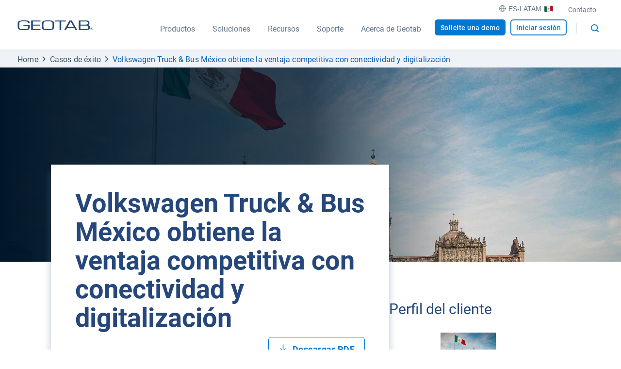

--- FILE ---
content_type: text/html; charset=utf-8
request_url: https://www.geotab.com/es-latam/casos-de-exito/volkswagen-truck-y-bus-mexico/
body_size: 73481
content:
<!DOCTYPE html>
<html lang="es-mx">
    <head>
        <meta charset="utf-8" />
        <meta name="viewport" content="width=device-width, initial-scale=1">
        <meta name="theme-color" content="#25477B" />
        <meta property="og:site_name" content="Geotab">
        <meta property="og:type" content="website">
        <meta name="robots" content="max-snippet:-1, max-image-preview:large, max-video-preview:-1" />
        <link rel="shortcut icon" href="/favicon.ico" />
            <!-- Title -->
<title>Volkswagen Truck &amp; Bus México I Geotab | Geotab</title>            <!-- Meta -->
<meta name="description" content="Volkswagen Truck &amp; Bus México gana ventaja competitiva con Conectividad y Digitalización"/><meta property="og:title" content="Volkswagen Truck &amp; Bus México I Geotab | Geotab"/><meta property="og:description" content="Volkswagen Truck &amp; Bus México gana ventaja competitiva con Conectividad y Digitalización"/><meta property="og:image" content="https://www.geotab.com/CMS-Media-production/Resources/Success_stories/North_America/Man_Mexico/Copy%20of%20man-truck-and-bus-mexico-case-study-DS02611-DS02936-2021-hero-image@2x.jpg"/><meta property="og:url" content="https://www.geotab.com/es-latam/casos-de-exito/volkswagen-truck-y-bus-mexico/"/><meta property="og:locale" content="es_MX"/><meta name="twitter:title" content="Volkswagen Truck &amp; Bus México I Geotab"/><meta name="twitter:description" content="Volkswagen Truck &amp; Bus México gana ventaja competitiva con Conectividad y Digitalización"/><meta name="twitter:card" content="summary"/><meta name="twitter:image" content="https://www.geotab.com/CMS-Media-production/Resources/Success_stories/North_America/Man_Mexico/Copy%20of%20man-truck-and-bus-mexico-case-study-DS02611-DS02936-2021-hero-image@2x.jpg"/>            <!-- Link -->
<link rel="preload" as="image" href="/images/CountryFlags/Mexico.e518b752d6721b5a7e96.png"/><link rel="preload" as="image" href="https://www.geotab.com/CMS-Media-production/Nav/drop-down-illustration-products.svg"/><link rel="preload" as="image" href="https://www.geotab.com/CMS-Media-production/Nav/drop-down-illustration-solutions.svg"/><link rel="preload" as="image" href="https://www.geotab.com/CMS-Media-production/Nav/drop-down-illustration-resources.svg"/><link rel="preload" as="image" href="https://www.geotab.com/CMS-Media-production/Nav/drop-down-illustration-support.svg"/><link rel="preload" as="image" href="https://www.geotab.com/CMS-Media-production/Nav/drop-down-illustration-about.svg"/><link rel="preload" as="image" href="https://www.geotab.com/CMS-Media-production/Resources/Success_stories/North_America/Man_Mexico/Copy%20of%20man-truck-and-bus-mexico-case-study-DS02611-DS02936-2021-hero-image@2x.jpg"/><link rel="preload" href="/./fonts/roboto-v20-latin-regular.176f8f5bd5f02b3abfcf.woff2" as="font" crossorigin="anonymous"/><link rel="preload" href="/./fonts/roboto-v20-latin-500.f5b74d7ffcdf85b9dd60.woff2" as="font" crossorigin="anonymous"/><link rel="preload" href="/./fonts/roboto-v20-latin-700.c18ee39fb002ad58b6dc.woff2" as="font" crossorigin="anonymous"/><link rel="preload" as="image" href="/images/CountryFlags/Mexico.e518b752d6721b5a7e96.png"/><link rel="canonical" href="https://www.geotab.com/es-latam/casos-de-exito/volkswagen-truck-y-bus-mexico/"/><link rel="preload" as="image" href="https://www.geotab.com/CMS-Media-production/Resources/Success_stories/North_America/Man_Mexico/Copy%20of%20man-truck-and-bus-mexico-case-study-DS02611-DS02936-2021-hero-image@2x.jpg"/><link rel="preload" as="image" href="https://www.geotab.com/CMS-Media-production/Resources/Success_stories/North_America/Man_Mexico/Copy%20of%20man-truck-and-bus-mexico-case-study-DS02611-DS02936-2021-hero-image@2x.jpg"/><link rel="preload" as="image" href="/images/CountryFlags/Mexico.e518b752d6721b5a7e96.png"/>        <noscript id="emotion-insertion-point"></noscript>
            <!-- Server-Side Emotion CSS -->
<style data-emotion="css-global 0"></style><style data-emotion="css-global 1fdyy3r">img[src=""],img:not([src]){visibility:hidden;}</style><style data-emotion="css-global animation-c7515d">@-webkit-keyframes animation-c7515d{0%{opacity:1;}50%{opacity:0.4;}100%{opacity:1;}}@keyframes animation-c7515d{0%{opacity:1;}50%{opacity:0.4;}100%{opacity:1;}}</style><style data-emotion="css-global 1prfaxn">@-webkit-keyframes mui-auto-fill{from{display:block;}}@keyframes mui-auto-fill{from{display:block;}}@-webkit-keyframes mui-auto-fill-cancel{from{display:block;}}@keyframes mui-auto-fill-cancel{from{display:block;}}</style><style data-emotion="css 13zb2b6 15nk2pi 1k4y3up w520t7 1wi74gd gagt8b pmivmd end0q8 ls1pus 19xdbyn bgrck9 q9k6fy aj1gp2 1xe2e6d 1ep7fzi 12vx1e7 mo1n5w 1ue28hx wnfue5 18m893t clqfs1 k3jr8f 1fauao3 15830to 9vd5ud 1xdhyk6 18ca9ly 1fi6is7 v4nxbw ycdl3b 9keuub zenq47 1h2ky97 1jotmqk 1ghp97w h3i147 5gnwem mx0l1 1gv0l7y 1hh4uep gedrqf sufjk4 1ftj2bc 1gu8247 23nhd2 bxqgv2 1mt0z11 1p2hoxl 1dgo4we 1r2zxsu w456gn wdv30g 1vwbg0s 1x1hbmi 1rzqs4j 1x0qxe5 1c9fqpt ax2lbt 1rfah8x w78sk3 1nm2fhn l3qimg 1qhwftk 8dx9qb 1clnfjv imi0ti c9t3y9 ickhvr 1xl0g1f t5cbyi 173za8l 1malk7k d93wjr 1ruw592 2nayds 1pezg4t 1h3w0s7 15rehvo hvq3gp m11mgz v5tslh 1pmaelo 1tdr1y6 118dul7 6jyrmq 11g4mt0 o98em6 51eq8m 19xfbxb 1nd5pgh 1cxu0g7 m0v0i 1rqz6zn 11q9t5h jmxhld 12jnidx 1n0m3eo 4908i5 10xrm7n 112mtz7 lyfp7h dvxqua ssn4l3 llwhcl a00hqe 1ksebo6 z5qxml 1768p0p qgyiyj s2vyhv 1i8pscw 18of5v2 195kn8h nxpy4j 18lxvxl ic61ct 1etrt4n cr0sv0 qp7bbs 8nwxp1 3p4fqx qa755o 14ycq93 1eoz6jo 60jv87 1hfl11s 1rs9lkc 2nbw3u 1n9y5m7 10ohrgf bdu2b4 15q5zkv ohtwqm tbfq86 ajmxsl 13cdxl7 1bqubpy 31mk6s 118hi7e 538lda 19t5fjh 1vgmlkl fp74wa 5a8rgt 5s10ay qpx9pc jpdx7q x8j1f6 1kr4fmq zo5u4m dsqzoq 13w2paw">.css-13zb2b6{color:#25477B;background-color:#FFFFFF;padding:1.4rem 2rem;position:absolute;font-size:2rem;top:0;left:-999px;opacity:0;height:1px;width:1px;z-index:-999;}.css-13zb2b6:focus{opacity:1;left:0;height:auto;width:auto;z-index:999;}@media (max-width: 1439.9px){.css-13zb2b6{font-size:1.8rem;}}@media (max-width: 960px){.css-13zb2b6{font-size:1.6rem;}}.css-15nk2pi{position:-webkit-sticky;position:sticky;top:0;box-shadow:0px 2px 2px rgba(1, 23, 41, 0.03)!important;z-index:400;background-color:#FFFFFF;}@media (max-width: 960px){.css-15nk2pi{position:static;}}.css-1k4y3up{background-color:#fff;color:#66788C;-webkit-transition:box-shadow 300ms cubic-bezier(0.4, 0, 0.2, 1) 0ms;transition:box-shadow 300ms cubic-bezier(0.4, 0, 0.2, 1) 0ms;box-shadow:var(--Paper-shadow);background-image:var(--Paper-overlay);z-index:400!important;display:-webkit-box;display:-webkit-flex;display:-ms-flexbox;display:flex;-webkit-flex-direction:column;-ms-flex-direction:column;flex-direction:column;width:100%;box-sizing:border-box;-webkit-flex-shrink:0;-ms-flex-negative:0;flex-shrink:0;position:fixed;z-index:1100;top:0;left:auto;right:0;--AppBar-background:#25477B;--AppBar-color:#fff;background-color:var(--AppBar-background);color:var(--AppBar-color);color:#66788C!important;box-shadow:none;position:relative;background-color:#FFFFFF;}@media print{.css-1k4y3up{position:absolute;}}.css-w520t7{position:relative;display:-webkit-box;display:-webkit-flex;display:-ms-flexbox;display:flex;-webkit-align-items:center;-webkit-box-align:center;-ms-flex-align:center;align-items:center;min-height:56px;height:4rem;padding:0 3.6rem;-webkit-box-flex-wrap:nowrap;-webkit-flex-wrap:nowrap;-ms-flex-wrap:nowrap;flex-wrap:nowrap;-webkit-align-items:center;-webkit-box-align:center;-ms-flex-align:center;align-items:center;min-height:0!important;background-color:white!important;position:relative;}@media (min-width:0px){@media (orientation: landscape){.css-w520t7{min-height:48px;}}}@media (min-width:600px){.css-w520t7{min-height:64px;}}.css-1wi74gd{--Grid-columns:12;--Grid-columnSpacing:0px;--Grid-rowSpacing:0px;-webkit-flex-direction:row;-ms-flex-direction:row;flex-direction:row;min-width:0;box-sizing:border-box;display:-webkit-box;display:-webkit-flex;display:-ms-flexbox;display:flex;-webkit-box-flex-wrap:nowrap;-webkit-flex-wrap:nowrap;-ms-flex-wrap:nowrap;flex-wrap:nowrap;gap:var(--Grid-rowSpacing) var(--Grid-columnSpacing);width:100%;-webkit-box-pack:end;-ms-flex-pack:end;-webkit-justify-content:flex-end;justify-content:flex-end;-webkit-align-items:center;-webkit-box-align:center;-ms-flex-align:center;align-items:center;}.css-1wi74gd >*{--Grid-parent-columns:12;}.css-1wi74gd >*{--Grid-parent-columnSpacing:0px;}.css-1wi74gd >*{--Grid-parent-rowSpacing:0px;}@media (max-width: 960px){.css-1wi74gd topMenuContainer{display:none;}}.css-gagt8b{color:#66788C;height:100%;font-weight:400;display:-webkit-box;display:-webkit-flex;display:-ms-flexbox;display:flex;-webkit-transform:none;-moz-transform:none;-ms-transform:none;transform:none;margin:0 0.7rem;min-height:auto;border-radius:0.6rem;border-color:transparent;background-color:transparent;letter-spacing:normal;font-size:1.4rem!important;}.css-gagt8b:hover{background-color:rgba(223, 228, 232, 0.4)!important;}.css-pmivmd{margin-left:0rem!important;margin-right:0.5rem;}.css-end0q8{margin-left:0.5rem;position:relative;top:-0.2rem;}.css-ls1pus{min-width:0;box-sizing:border-box;}.css-19xdbyn{display:-webkit-inline-box;display:-webkit-inline-flex;display:-ms-inline-flexbox;display:inline-flex;-webkit-align-items:center;-webkit-box-align:center;-ms-flex-align:center;align-items:center;-webkit-box-pack:center;-ms-flex-pack:center;-webkit-justify-content:center;justify-content:center;position:relative;box-sizing:border-box;-webkit-tap-highlight-color:transparent;background-color:transparent;outline:0;border:0;margin:0;border-radius:0;padding:0;cursor:pointer;-webkit-user-select:none;-moz-user-select:none;-ms-user-select:none;user-select:none;vertical-align:middle;-moz-appearance:none;-webkit-appearance:none;-webkit-text-decoration:none;text-decoration:none;color:inherit;font-family:"Roboto","Helvetica","Arial",sans-serif;font-weight:500;font-size:0.875rem;line-height:1.75;letter-spacing:0.02857em;text-transform:uppercase;min-width:64px;padding:6px 16px;border:0;border-radius:4px;-webkit-transition:background-color 250ms cubic-bezier(0.4, 0, 0.2, 1) 0ms,box-shadow 250ms cubic-bezier(0.4, 0, 0.2, 1) 0ms,border-color 250ms cubic-bezier(0.4, 0, 0.2, 1) 0ms,color 250ms cubic-bezier(0.4, 0, 0.2, 1) 0ms;transition:background-color 250ms cubic-bezier(0.4, 0, 0.2, 1) 0ms,box-shadow 250ms cubic-bezier(0.4, 0, 0.2, 1) 0ms,border-color 250ms cubic-bezier(0.4, 0, 0.2, 1) 0ms,color 250ms cubic-bezier(0.4, 0, 0.2, 1) 0ms;padding:6px 8px;color:var(--variant-textColor);background-color:var(--variant-textBg);--variant-textColor:#25477B;--variant-outlinedColor:#25477B;--variant-outlinedBorder:rgba(37, 71, 123, 0.5);--variant-containedColor:#fff;--variant-containedBg:#25477B;-webkit-transition:background-color 250ms cubic-bezier(0.4, 0, 0.2, 1) 0ms,box-shadow 250ms cubic-bezier(0.4, 0, 0.2, 1) 0ms,border-color 250ms cubic-bezier(0.4, 0, 0.2, 1) 0ms;transition:background-color 250ms cubic-bezier(0.4, 0, 0.2, 1) 0ms,box-shadow 250ms cubic-bezier(0.4, 0, 0.2, 1) 0ms,border-color 250ms cubic-bezier(0.4, 0, 0.2, 1) 0ms;font-size:1.8rem;text-transform:none;min-width:unset;letter-spacing:.05rem;-webkit-text-decoration:none;text-decoration:none;min-height:5rem;box-shadow:none!important;line-height:1.4;font-weight:500;border-radius:0.6rem;-webkit-transition:background-color 500ms ease,border-color 500ms ease,color 500ms ease;transition:background-color 500ms ease,border-color 500ms ease,color 500ms ease;color:#0078D3;display:inline-block;padding:0.6rem 0.8rem!important;-webkit-transform:translateX(-0.6rem);-moz-transform:translateX(-0.6rem);-ms-transform:translateX(-0.6rem);transform:translateX(-0.6rem);background:none!important;white-space:initial;color:#66788C;height:100%;font-weight:400;display:-webkit-box;display:-webkit-flex;display:-ms-flexbox;display:flex;-webkit-transform:none;-moz-transform:none;-ms-transform:none;transform:none;margin:0 0.7rem;min-height:auto;border-radius:0.6rem;border-color:transparent;background-color:transparent;letter-spacing:normal;font-size:1.4rem!important;}.css-19xdbyn::-moz-focus-inner{border-style:none;}.css-19xdbyn.Mui-disabled{pointer-events:none;cursor:default;}@media print{.css-19xdbyn{-webkit-print-color-adjust:exact;color-adjust:exact;}}.css-19xdbyn:hover{-webkit-text-decoration:none;text-decoration:none;}.css-19xdbyn.Mui-disabled{color:rgba(0, 0, 0, 0.26);}@media (hover: hover){.css-19xdbyn:hover{--variant-containedBg:rgb(25, 49, 86);--variant-textBg:rgba(37, 71, 123, 0.04);--variant-outlinedBorder:#25477B;--variant-outlinedBg:rgba(37, 71, 123, 0.04);}}.css-19xdbyn.MuiButton-loading{color:transparent;}@media (min-width: 1920px){.css-19xdbyn{font-size:2rem;}}@media (max-width: 1280px){.css-19xdbyn{font-size:1.8rem;}}@media (max-width: 600px){.css-19xdbyn{font-size:1.6rem;width:100%;padding:1.7rem 0 1.9rem;text-align:center;}}@media (prefers-reduced-motion: reduce){.css-19xdbyn .MuiTouchRipple-root{display:none!important;}}.css-19xdbyn.Mui-disabled{color:#66788C;border:1px solid #D1D6DD;background-color:#D1D6DD;}.css-19xdbyn>*{white-space:initial;}.css-19xdbyn:hover{color:#0059B2;-webkit-text-decoration:underline;text-decoration:underline;}@media (max-width: 600px){.css-19xdbyn{width:unset;}}@media (prefers-reduced-motion: reduce){.css-19xdbyn:focus{color:#0059B2;outline:1px solid #0059B2;}.css-19xdbyn:active{color:#0059B2;outline:none;}}.css-19xdbyn:hover{background-color:rgba(223, 228, 232, 0.4)!important;}.css-bgrck9{position:relative;display:-webkit-box;display:-webkit-flex;display:-ms-flexbox;display:flex;-webkit-align-items:center;-webkit-box-align:center;-ms-flex-align:center;align-items:center;min-height:56px;-webkit-box-flex-wrap:nowrap;-webkit-flex-wrap:nowrap;-ms-flex-wrap:nowrap;flex-wrap:nowrap;-webkit-align-items:stretch;-webkit-box-align:stretch;-ms-flex-align:stretch;align-items:stretch;min-height:6rem!important;padding:0 3.6rem;background-color:white!important;position:relative;}@media (min-width:0px){@media (orientation: landscape){.css-bgrck9{min-height:48px;}}}@media (min-width:600px){.css-bgrck9{min-height:64px;}}@media (max-width: 960px){.css-bgrck9{height:4.8rem!important;padding-left:16px;padding-right:16px;}}.css-q9k6fy{--Grid-columns:12;--Grid-columnSpacing:0px;--Grid-rowSpacing:0px;-webkit-flex-direction:row;-ms-flex-direction:row;flex-direction:row;min-width:0;box-sizing:border-box;display:-webkit-box;display:-webkit-flex;display:-ms-flexbox;display:flex;-webkit-box-flex-wrap:nowrap;-webkit-flex-wrap:nowrap;-ms-flex-wrap:nowrap;flex-wrap:nowrap;gap:var(--Grid-rowSpacing) var(--Grid-columnSpacing);width:100%;-webkit-align-items:flex-start;-webkit-box-align:flex-start;-ms-flex-align:flex-start;align-items:flex-start;width:auto;}.css-q9k6fy >*{--Grid-parent-columns:12;}.css-q9k6fy >*{--Grid-parent-columnSpacing:0px;}.css-q9k6fy >*{--Grid-parent-rowSpacing:0px;}@media screen and (-ms-high-contrast: active),(-ms-high-contrast: none){.css-q9k6fy{height:6rem!important;}.css-q9k6fy *{height:6rem!important;}}.css-aj1gp2{height:100%;width:18rem;}@media (max-width: 1159.9px){.css-aj1gp2{width:12rem;}}.css-1xe2e6d{margin:0;font:inherit;line-height:inherit;letter-spacing:inherit;color:#25477B;-webkit-text-decoration:none;text-decoration:none;height:100%;position:relative;display:block;width:-webkit-fit-content;width:-moz-fit-content;width:fit-content;}.css-1xe2e6d:focus{outline:none;background-color:rgba(1, 23, 41, 0.05)!important;}.css-1xe2e6d:hover::after{height:2px;}.css-1xe2e6d:focus::after{height:2px;}.css-1xe2e6d::after{content:"";display:block;position:absolute;bottom:0;left:0;height:0;width:100%;-webkit-transition:height 300ms ease;transition:height 300ms ease;background-color:#0078D3;-webkit-transform:translateY(1px);-moz-transform:translateY(1px);-ms-transform:translateY(1px);transform:translateY(1px);z-index:100;}@media (max-width: 960px){.css-1xe2e6d{display:-webkit-box;display:-webkit-flex;display:-ms-flexbox;display:flex;}.css-1xe2e6d svg{position:static;}.css-1xe2e6d:hover::after{height:2px;}.css-1xe2e6d:focus::after{height:2px;}}.css-1ep7fzi{max-width:100%;height:2.4rem;object-fit:contain;}.css-12vx1e7{--Grid-columns:12;--Grid-columnSpacing:0px;--Grid-rowSpacing:0px;-webkit-flex-direction:row;-ms-flex-direction:row;flex-direction:row;min-width:0;box-sizing:border-box;display:-webkit-box;display:-webkit-flex;display:-ms-flexbox;display:flex;-webkit-box-flex-wrap:wrap;-webkit-flex-wrap:wrap;-ms-flex-wrap:wrap;flex-wrap:wrap;gap:var(--Grid-rowSpacing) var(--Grid-columnSpacing);width:100%;-webkit-align-items:center;-webkit-box-align:center;-ms-flex-align:center;align-items:center;-webkit-box-pack:end;-ms-flex-pack:end;-webkit-justify-content:flex-end;justify-content:flex-end;height:100%;-webkit-align-self:flex-end;-ms-flex-item-align:flex-end;align-self:flex-end;-webkit-align-items:flex-start;-webkit-box-align:flex-start;-ms-flex-align:flex-start;align-items:flex-start;padding-left:2rem;-webkit-box-flex-wrap:nowrap;-webkit-flex-wrap:nowrap;-ms-flex-wrap:nowrap;flex-wrap:nowrap;}.css-12vx1e7 >*{--Grid-parent-columns:12;}.css-12vx1e7 >*{--Grid-parent-columnSpacing:0px;}.css-12vx1e7 >*{--Grid-parent-rowSpacing:0px;}@media (max-width: 960px){.css-12vx1e7{display:none;}}.css-mo1n5w{--Grid-columns:12;--Grid-columnSpacing:0px;--Grid-rowSpacing:0px;-webkit-flex-direction:row;-ms-flex-direction:row;flex-direction:row;min-width:0;box-sizing:border-box;display:-webkit-box;display:-webkit-flex;display:-ms-flexbox;display:flex;-webkit-box-flex-wrap:wrap;-webkit-flex-wrap:wrap;-ms-flex-wrap:wrap;flex-wrap:wrap;gap:var(--Grid-rowSpacing) var(--Grid-columnSpacing);width:100%;margin-top:0.8rem;width:auto;}.css-mo1n5w >*{--Grid-parent-columns:12;}.css-mo1n5w >*{--Grid-parent-columnSpacing:0px;}.css-mo1n5w >*{--Grid-parent-rowSpacing:0px;}.css-1ue28hx{background-color:#fff;color:#66788C;-webkit-transition:box-shadow 300ms cubic-bezier(0.4, 0, 0.2, 1) 0ms;transition:box-shadow 300ms cubic-bezier(0.4, 0, 0.2, 1) 0ms;border-radius:4px;box-shadow:var(--Paper-shadow);background-image:var(--Paper-overlay);z-index:400!important;position:relative;-webkit-transition:margin 150ms cubic-bezier(0.4, 0, 0.2, 1) 0ms;transition:margin 150ms cubic-bezier(0.4, 0, 0.2, 1) 0ms;overflow-anchor:none;border-radius:0;box-shadow:none;height:100%;margin:0 0.3rem!important;position:static!important;z-index:unset!important;}.css-1ue28hx::before{position:absolute;left:0;top:-1px;right:0;height:1px;content:"";opacity:1;background-color:rgba(0, 0, 0, 0.12);-webkit-transition:opacity 150ms cubic-bezier(0.4, 0, 0.2, 1) 0ms,background-color 150ms cubic-bezier(0.4, 0, 0.2, 1) 0ms;transition:opacity 150ms cubic-bezier(0.4, 0, 0.2, 1) 0ms,background-color 150ms cubic-bezier(0.4, 0, 0.2, 1) 0ms;}.css-1ue28hx:first-of-type::before{display:none;}.css-1ue28hx.Mui-expanded::before{opacity:0;}.css-1ue28hx.Mui-expanded:first-of-type{margin-top:0;}.css-1ue28hx.Mui-expanded:last-of-type{margin-bottom:0;}.css-1ue28hx.Mui-expanded+.css-1ue28hx.Mui-expanded::before{display:none;}.css-1ue28hx.Mui-disabled{background-color:rgba(0, 0, 0, 0.12);}.css-1ue28hx:first-of-type{border-top-left-radius:4px;border-top-right-radius:4px;}.css-1ue28hx:last-of-type{border-bottom-left-radius:4px;border-bottom-right-radius:4px;}@supports (-ms-ime-align: auto){.css-1ue28hx:last-of-type{border-bottom-left-radius:0;border-bottom-right-radius:0;}}.css-1ue28hx.Mui-expanded{margin:16px 0;}.css-1ue28hx::before{display:none;}.css-1ue28hx>div:last-child{left:0px;position:absolute;z-index:-1;width:100%;-webkit-transform:translateY(-100%);-moz-transform:translateY(-100%);-ms-transform:translateY(-100%);transform:translateY(-100%);visibility:hidden;-webkit-transition:-webkit-transform 350ms cubic-bezier(0, 0, 0.2, 1),visibility 350ms cubic-bezier(0, 0, 0.2, 1),height 350ms cubic-bezier(0, 0, 0.2, 1)!important;transition:transform 350ms cubic-bezier(0, 0, 0.2, 1),visibility 350ms cubic-bezier(0, 0, 0.2, 1),height 350ms cubic-bezier(0, 0, 0.2, 1)!important;}@media (prefers-reduced-motion: reduce){.css-1ue28hx>div:last-child{-webkit-transition:none!important;transition:none!important;}}.css-wnfue5{all:unset;}.css-18m893t{display:-webkit-inline-box;display:-webkit-inline-flex;display:-ms-inline-flexbox;display:inline-flex;-webkit-align-items:center;-webkit-box-align:center;-ms-flex-align:center;align-items:center;-webkit-box-pack:center;-ms-flex-pack:center;-webkit-justify-content:center;justify-content:center;position:relative;box-sizing:border-box;-webkit-tap-highlight-color:transparent;background-color:transparent;outline:0;border:0;margin:0;border-radius:0;padding:0;cursor:pointer;-webkit-user-select:none;-moz-user-select:none;-ms-user-select:none;user-select:none;vertical-align:middle;-moz-appearance:none;-webkit-appearance:none;-webkit-text-decoration:none;text-decoration:none;color:inherit;display:-webkit-box;display:-webkit-flex;display:-ms-flexbox;display:flex;width:100%;min-height:48px;padding:0px 16px;-webkit-transition:min-height 150ms cubic-bezier(0.4, 0, 0.2, 1) 0ms,background-color 150ms cubic-bezier(0.4, 0, 0.2, 1) 0ms;transition:min-height 150ms cubic-bezier(0.4, 0, 0.2, 1) 0ms,background-color 150ms cubic-bezier(0.4, 0, 0.2, 1) 0ms;padding:0 1.2rem 3rem;margin:0 0.3rem!important;-webkit-align-items:flex-end;-webkit-box-align:flex-end;-ms-flex-align:flex-end;align-items:flex-end;height:100%;box-sizing:border-box;position:relative;min-height:0!important;z-index:2;}.css-18m893t::-moz-focus-inner{border-style:none;}.css-18m893t.Mui-disabled{pointer-events:none;cursor:default;}@media print{.css-18m893t{-webkit-print-color-adjust:exact;color-adjust:exact;}}.css-18m893t.Mui-focusVisible{background-color:rgba(0, 0, 0, 0.12);}.css-18m893t.Mui-disabled{opacity:0.38;}.css-18m893t:hover:not(.Mui-disabled){cursor:pointer;}.css-18m893t.Mui-expanded{min-height:64px;}.css-18m893t:hover::after{height:2px;}.css-18m893t>div{-webkit-transition:none;transition:none;}.css-18m893t::after{content:"";display:block;position:absolute;bottom:0;left:0;height:0;width:100%;-webkit-transition:height 300ms ease;transition:height 300ms ease;background-color:#0078D3;-webkit-transform:translateY(1px);-moz-transform:translateY(1px);-ms-transform:translateY(1px);transform:translateY(1px);z-index:100;}@media (max-width: 1039.9px){.css-18m893t{padding:0 0.6rem 3rem;}}.css-clqfs1{display:-webkit-box;display:-webkit-flex;display:-ms-flexbox;display:flex;text-align:start;-webkit-box-flex:1;-webkit-flex-grow:1;-ms-flex-positive:1;flex-grow:1;margin:12px 0;-webkit-transition:margin 150ms cubic-bezier(0.4, 0, 0.2, 1) 0ms;transition:margin 150ms cubic-bezier(0.4, 0, 0.2, 1) 0ms;margin:0!important;}.css-clqfs1.Mui-expanded{margin:20px 0;}.css-k3jr8f{overflow-wrap:break-word;margin:0;font-style:normal;color:#3C5164;font-weight:400;font-size:1.6rem;line-height:1.5;font-family:Roboto,Helvetica,Arial,sans-serif;color:#66788C;}@media (max-width: 600px){.css-k3jr8f{font-size:1.4rem;line-height:1.5;font-family:Roboto,Helvetica,Arial,sans-serif;}}.css-1fauao3{height:0;overflow:hidden;-webkit-transition:height 300ms cubic-bezier(0.4, 0, 0.2, 1) 0ms;transition:height 300ms cubic-bezier(0.4, 0, 0.2, 1) 0ms;visibility:hidden;}.css-15830to{display:-webkit-box;display:-webkit-flex;display:-ms-flexbox;display:flex;width:100%;}.css-9vd5ud{width:100%;}.css-18ca9ly{padding:8px 16px 16px;display:-webkit-box;display:-webkit-flex;display:-ms-flexbox;display:flex;z-index:1;width:100%;background-color:white;left:0!important;padding:unset;box-shadow:0px 2px 2px rgba(1, 23, 41, 0.05)!important;max-height:calc(100vh - 10rem);overflow-y:auto;overflow-x:hidden;}.css-18ca9ly>div{opacity:0.7;-webkit-transition:opacity 450ms cubic-bezier(0, 0, 0.2, 1)!important;transition:opacity 450ms cubic-bezier(0, 0, 0.2, 1)!important;}@media (prefers-reduced-motion: reduce){.css-18ca9ly>div{-webkit-transition:none!important;transition:none!important;}}.css-1fi6is7{position:absolute;width:100%;display:block;top:-2px;height:1px;box-shadow:0px 2px 2px rgba(1, 23, 41, 0.05)!important;}.css-v4nxbw{--Grid-columns:12;--Grid-columnSpacing:0px;--Grid-rowSpacing:0px;-webkit-flex-direction:row;-ms-flex-direction:row;flex-direction:row;min-width:0;box-sizing:border-box;display:-webkit-box;display:-webkit-flex;display:-ms-flexbox;display:flex;-webkit-box-flex-wrap:wrap;-webkit-flex-wrap:wrap;-ms-flex-wrap:wrap;flex-wrap:wrap;gap:var(--Grid-rowSpacing) var(--Grid-columnSpacing);width:100%;box-sizing:border-box;padding:8rem 0;max-width:1630px;margin:0 auto;padding-top:0;padding-bottom:0;}.css-v4nxbw >*{--Grid-parent-columns:12;}.css-v4nxbw >*{--Grid-parent-columnSpacing:0px;}.css-v4nxbw >*{--Grid-parent-rowSpacing:0px;}.css-v4nxbw>*{padding:0 2%;box-sizing:border-box;}@media (max-width: 960px){.css-v4nxbw>*{padding:0!important;width:100%;}}@media (max-width: 1679.9px){.css-v4nxbw{padding-left:16px;padding-right:16px;}}@media (max-width: 960px){.css-v4nxbw{padding:4rem 16px;overflow-x:hidden;}}.css-v4nxbw>*{position:relative;border-right:solid 1px #CFD5DC;padding-top:4rem;padding-bottom:4rem;}.css-v4nxbw>*:last-child{border-right:unset;}.css-ycdl3b{-webkit-box-flex:0;-webkit-flex-grow:0;-ms-flex-positive:0;flex-grow:0;-webkit-flex-basis:auto;-ms-flex-preferred-size:auto;flex-basis:auto;width:calc(100% * 6 / var(--Grid-parent-columns) - (var(--Grid-parent-columns) - 6) * (var(--Grid-parent-columnSpacing) / var(--Grid-parent-columns)));min-width:0;box-sizing:border-box;}.css-9keuub{--Grid-columns:12;--Grid-columnSpacing:0px;--Grid-rowSpacing:0px;-webkit-flex-direction:column;-ms-flex-direction:column;flex-direction:column;min-width:0;box-sizing:border-box;display:-webkit-box;display:-webkit-flex;display:-ms-flexbox;display:flex;-webkit-box-flex-wrap:wrap;-webkit-flex-wrap:wrap;-ms-flex-wrap:wrap;flex-wrap:wrap;gap:var(--Grid-rowSpacing) var(--Grid-columnSpacing);width:100%;-webkit-align-items:flex-start;-webkit-box-align:flex-start;-ms-flex-align:flex-start;align-items:flex-start;padding-bottom:24rem;}.css-9keuub >*{--Grid-parent-columns:12;}.css-9keuub >*{--Grid-parent-columnSpacing:0px;}.css-9keuub >*{--Grid-parent-rowSpacing:0px;}.css-zenq47{overflow-wrap:break-word;margin:0;font-style:normal;color:#25477B;font-weight:700;font-size:3rem;line-height:1.2;font-family:Roboto,Helvetica,Arial,sans-serif;font-weight:400;margin-bottom:2rem;}@media (max-width: 600px){.css-zenq47{font-size:2.2rem;line-height:1.3;font-family:Roboto,Helvetica,Arial,sans-serif;}}.css-1h2ky97{overflow-wrap:break-word;margin:0;font-style:normal;color:#3C5164;font-weight:400;font-size:1.6rem;line-height:1.5;font-family:Roboto,Helvetica,Arial,sans-serif;margin-bottom:2rem;max-width:45rem;}@media (max-width: 600px){.css-1h2ky97{font-size:1.4rem;line-height:1.5;font-family:Roboto,Helvetica,Arial,sans-serif;}}.css-1jotmqk{margin:0;overflow-wrap:break-word;margin:0;font-style:normal;color:#66788C;font-weight:400;font-size:1.8rem;line-height:1.5;font-family:Roboto,Helvetica,Arial,sans-serif;letter-spacing:0.00938em;color:#25477B;-webkit-text-decoration:none;text-decoration:none;color:#0078D3;padding:0.5rem 1rem;margin-bottom:1rem;-webkit-transform:translateX(-1rem);-moz-transform:translateX(-1rem);-ms-transform:translateX(-1rem);transform:translateX(-1rem);display:inline-block;font-weight:700;-webkit-transition:color 500ms ease;transition:color 500ms ease;}@media (max-width: 600px){.css-1jotmqk{font-size:1.6rem;line-height:1.5;font-family:Roboto,Helvetica,Arial,sans-serif;}}.css-1jotmqk:hover,.css-1jotmqk:hover>*{color:#25477B;-webkit-transition:color 500ms ease;transition:color 500ms ease;background-color:rgba(11,32,50,0.03)!important;}.css-1jotmqk:focus,.css-1jotmqk:focus>*{color:#25477B;-webkit-transition:color 500ms ease;transition:color 500ms ease;background-color:rgba(11,32,50,0.05)!important;}.css-1ghp97w{display:block;-webkit-background-size:cover;background-size:cover;background-repeat:no-repeat;-webkit-background-position:center;background-position:center;width:100%;object-fit:cover;position:absolute;height:24rem;bottom:0;left:0;object-fit:contain;width:100%;-webkit-user-select:none;-moz-user-select:none;-ms-user-select:none;user-select:none;}@media (max-width: 1280px){.css-1ghp97w{height:20rem;}}.css-h3i147{--Grid-columns:12;--Grid-columnSpacing:0px;--Grid-rowSpacing:0px;-webkit-flex-direction:row;-ms-flex-direction:row;flex-direction:row;min-width:0;box-sizing:border-box;display:-webkit-box;display:-webkit-flex;display:-ms-flexbox;display:flex;-webkit-box-flex-wrap:wrap;-webkit-flex-wrap:wrap;-ms-flex-wrap:wrap;flex-wrap:wrap;gap:var(--Grid-rowSpacing) var(--Grid-columnSpacing);width:100%;}.css-h3i147 >*{--Grid-parent-columns:12;}.css-h3i147 >*{--Grid-parent-columnSpacing:0px;}.css-h3i147 >*{--Grid-parent-rowSpacing:0px;}.css-5gnwem{-webkit-box-flex:0;-webkit-flex-grow:0;-ms-flex-positive:0;flex-grow:0;-webkit-flex-basis:auto;-ms-flex-preferred-size:auto;flex-basis:auto;width:calc(100% * 12 / var(--Grid-parent-columns) - (var(--Grid-parent-columns) - 12) * (var(--Grid-parent-columnSpacing) / var(--Grid-parent-columns)));min-width:0;box-sizing:border-box;padding-right:5rem;}@media (min-width:1280px){.css-5gnwem{-webkit-box-flex:0;-webkit-flex-grow:0;-ms-flex-positive:0;flex-grow:0;-webkit-flex-basis:auto;-ms-flex-preferred-size:auto;flex-basis:auto;width:calc(100% * 6 / var(--Grid-parent-columns) - (var(--Grid-parent-columns) - 6) * (var(--Grid-parent-columnSpacing) / var(--Grid-parent-columns)));}}@media (max-width: 1280px){.css-5gnwem{padding-bottom:2rem;}}.css-mx0l1{--Grid-columns:12;--Grid-columnSpacing:0px;--Grid-rowSpacing:0px;-webkit-flex-direction:column;-ms-flex-direction:column;flex-direction:column;min-width:0;box-sizing:border-box;display:-webkit-box;display:-webkit-flex;display:-ms-flexbox;display:flex;-webkit-box-flex-wrap:wrap;-webkit-flex-wrap:wrap;-ms-flex-wrap:wrap;flex-wrap:wrap;gap:var(--Grid-rowSpacing) var(--Grid-columnSpacing);width:100%;padding-top:0px;}.css-mx0l1 >*{--Grid-parent-columns:12;}.css-mx0l1 >*{--Grid-parent-columnSpacing:0px;}.css-mx0l1 >*{--Grid-parent-rowSpacing:0px;}.css-1gv0l7y{overflow-wrap:break-word;margin:0;font-style:normal;color:#3C5164;font-weight:400;font-size:1.6rem;line-height:1.5;font-family:Roboto,Helvetica,Arial,sans-serif;color:#66788C;font-weight:700;}@media (max-width: 600px){.css-1gv0l7y{font-size:1.4rem;line-height:1.5;font-family:Roboto,Helvetica,Arial,sans-serif;}}.css-1hh4uep{min-width:0;box-sizing:border-box;}.css-1hh4uep:nth-child(2){margin-top:0.4rem!important;}.css-gedrqf{margin:0;font:inherit;line-height:inherit;letter-spacing:inherit;color:#25477B;-webkit-text-decoration:none;text-decoration:none;display:block;-webkit-transition:background-color 100ms ease,color 100ms ease;transition:background-color 100ms ease,color 100ms ease;border-top-right-radius:2px;border-bottom-right-radius:2px;padding:0.6rem 0;margin:0.4rem 0;}.css-gedrqf:hover p:first-child{-webkit-text-decoration:underline;text-decoration:underline;}.css-gedrqf:hover{background-color:rgba(11,32,50,0.02);}.css-gedrqf:focus p:first-child{-webkit-text-decoration:underline;text-decoration:underline;}.css-gedrqf:focus{background-color:rgba(11,32,50,0.05)!important;}.css-gedrqf:hover p:nth-child(2){color:#66788C;}.css-gedrqf:focus p:nth-child(2){color:#66788C;}.css-sufjk4{overflow-wrap:break-word;margin:0;font-style:normal;color:#3C5164;font-weight:400;font-size:1.8rem;line-height:1.5;font-family:Roboto,Helvetica,Arial,sans-serif;color:#66788C;color:#25477B;font-size:1.6rem;}@media (max-width: 600px){.css-sufjk4{font-size:1.6rem;line-height:1.5;font-family:Roboto,Helvetica,Arial,sans-serif;}}.css-sufjk4>*{color:#25477B;}.css-1ftj2bc{--Grid-columns:12;--Grid-columnSpacing:0px;--Grid-rowSpacing:0px;-webkit-flex-direction:column;-ms-flex-direction:column;flex-direction:column;min-width:0;box-sizing:border-box;display:-webkit-box;display:-webkit-flex;display:-ms-flexbox;display:flex;-webkit-box-flex-wrap:wrap;-webkit-flex-wrap:wrap;-ms-flex-wrap:wrap;flex-wrap:wrap;gap:var(--Grid-rowSpacing) var(--Grid-columnSpacing);width:100%;padding-top:2.5rem;}.css-1ftj2bc >*{--Grid-parent-columns:12;}.css-1ftj2bc >*{--Grid-parent-columnSpacing:0px;}.css-1ftj2bc >*{--Grid-parent-rowSpacing:0px;}.css-1gu8247{min-width:0;box-sizing:border-box;}.css-1gu8247:nth-child(2){margin-top:0.4rem!important;}.css-23nhd2{margin:0;font:inherit;line-height:inherit;letter-spacing:inherit;color:#25477B;-webkit-text-decoration:none;text-decoration:none;display:block;-webkit-transition:background-color 100ms ease,color 100ms ease;transition:background-color 100ms ease,color 100ms ease;border-top-right-radius:2px;border-bottom-right-radius:2px;padding:0.4rem 0;margin:0.2rem 0;}.css-23nhd2:hover p:first-child{-webkit-text-decoration:underline;text-decoration:underline;}.css-23nhd2:hover{background-color:rgba(11,32,50,0.02);}.css-23nhd2:focus p:first-child{-webkit-text-decoration:underline;text-decoration:underline;}.css-23nhd2:focus{background-color:rgba(11,32,50,0.05)!important;}.css-23nhd2:hover{color:#66788C;background-color:rgba(11,32,50,0.03)!important;}.css-23nhd2:focus{color:#66788C;background-color:rgba(11,32,50,0.05)!important;}.css-bxqgv2{margin:0;font:inherit;line-height:inherit;letter-spacing:inherit;color:#25477B;-webkit-text-decoration:none;text-decoration:none;display:block;-webkit-transition:background-color 100ms ease,color 100ms ease;transition:background-color 100ms ease,color 100ms ease;border-top-right-radius:2px;border-bottom-right-radius:2px;padding:0.4rem 0;margin:0.2rem 0;margin-top:2rem;}.css-bxqgv2:hover p:first-child{-webkit-text-decoration:underline;text-decoration:underline;}.css-bxqgv2:hover{background-color:rgba(11,32,50,0.02);}.css-bxqgv2:focus p:first-child{-webkit-text-decoration:underline;text-decoration:underline;}.css-bxqgv2:focus{background-color:rgba(11,32,50,0.05)!important;}.css-bxqgv2 p{color:#25477B;font-size:1.6rem;}.css-1mt0z11{margin:0;font:inherit;line-height:inherit;letter-spacing:inherit;color:#25477B;-webkit-text-decoration:none;text-decoration:none;display:block;-webkit-transition:background-color 100ms ease,color 100ms ease;transition:background-color 100ms ease,color 100ms ease;border-top-right-radius:2px;border-bottom-right-radius:2px;padding:0.4rem 0;margin:0.2rem 0;}.css-1mt0z11:hover p:first-child{-webkit-text-decoration:underline;text-decoration:underline;}.css-1mt0z11:hover{background-color:rgba(11,32,50,0.02);}.css-1mt0z11:focus p:first-child{-webkit-text-decoration:underline;text-decoration:underline;}.css-1mt0z11:focus{background-color:rgba(11,32,50,0.05)!important;}.css-1mt0z11 p{color:#25477B;font-size:1.6rem;font-weight:600;}.css-1p2hoxl{-webkit-box-flex:0;-webkit-flex-grow:0;-ms-flex-positive:0;flex-grow:0;-webkit-flex-basis:auto;-ms-flex-preferred-size:auto;flex-basis:auto;width:calc(100% * 12 / var(--Grid-parent-columns) - (var(--Grid-parent-columns) - 12) * (var(--Grid-parent-columnSpacing) / var(--Grid-parent-columns)));min-width:0;box-sizing:border-box;padding-right:5rem;}@media (min-width:1280px){.css-1p2hoxl{-webkit-box-flex:0;-webkit-flex-grow:0;-ms-flex-positive:0;flex-grow:0;-webkit-flex-basis:auto;-ms-flex-preferred-size:auto;flex-basis:auto;width:calc(100% * 6 / var(--Grid-parent-columns) - (var(--Grid-parent-columns) - 6) * (var(--Grid-parent-columnSpacing) / var(--Grid-parent-columns)));}}@media (max-width: 1280px){.css-1p2hoxl{padding-bottom:2rem;}}.css-1p2hoxl:last-child::after{content:"";height:100%;width:1px;display:block;position:absolute;-webkit-transform:translateX(-2.5rem);-moz-transform:translateX(-2.5rem);-ms-transform:translateX(-2.5rem);transform:translateX(-2.5rem);top:0;background-color:#D1D6DD;}@media (max-width: 1280px){.css-1p2hoxl:last-child::after:last-child::after{display:none;}}.css-1dgo4we{display:-webkit-inline-box;display:-webkit-inline-flex;display:-ms-inline-flexbox;display:inline-flex;-webkit-align-items:center;-webkit-box-align:center;-ms-flex-align:center;align-items:center;-webkit-box-pack:center;-ms-flex-pack:center;-webkit-justify-content:center;justify-content:center;position:relative;box-sizing:border-box;-webkit-tap-highlight-color:transparent;background-color:transparent;outline:0;border:0;margin:0;border-radius:0;padding:0;cursor:pointer;-webkit-user-select:none;-moz-user-select:none;-ms-user-select:none;user-select:none;vertical-align:middle;-moz-appearance:none;-webkit-appearance:none;-webkit-text-decoration:none;text-decoration:none;color:inherit;font-family:"Roboto","Helvetica","Arial",sans-serif;font-weight:500;font-size:0.875rem;line-height:1.75;letter-spacing:0.02857em;text-transform:uppercase;min-width:64px;padding:6px 16px;border:0;border-radius:4px;-webkit-transition:background-color 250ms cubic-bezier(0.4, 0, 0.2, 1) 0ms,box-shadow 250ms cubic-bezier(0.4, 0, 0.2, 1) 0ms,border-color 250ms cubic-bezier(0.4, 0, 0.2, 1) 0ms,color 250ms cubic-bezier(0.4, 0, 0.2, 1) 0ms;transition:background-color 250ms cubic-bezier(0.4, 0, 0.2, 1) 0ms,box-shadow 250ms cubic-bezier(0.4, 0, 0.2, 1) 0ms,border-color 250ms cubic-bezier(0.4, 0, 0.2, 1) 0ms,color 250ms cubic-bezier(0.4, 0, 0.2, 1) 0ms;color:var(--variant-containedColor);background-color:var(--variant-containedBg);box-shadow:0px 3px 1px -2px rgba(0,0,0,0.2),0px 2px 2px 0px rgba(0,0,0,0.14),0px 1px 5px 0px rgba(0,0,0,0.12);--variant-textColor:#25477B;--variant-outlinedColor:#25477B;--variant-outlinedBorder:rgba(37, 71, 123, 0.5);--variant-containedColor:#fff;--variant-containedBg:#25477B;-webkit-transition:background-color 250ms cubic-bezier(0.4, 0, 0.2, 1) 0ms,box-shadow 250ms cubic-bezier(0.4, 0, 0.2, 1) 0ms,border-color 250ms cubic-bezier(0.4, 0, 0.2, 1) 0ms;transition:background-color 250ms cubic-bezier(0.4, 0, 0.2, 1) 0ms,box-shadow 250ms cubic-bezier(0.4, 0, 0.2, 1) 0ms,border-color 250ms cubic-bezier(0.4, 0, 0.2, 1) 0ms;font-size:1.8rem;text-transform:none;min-width:unset;letter-spacing:.05rem;-webkit-text-decoration:none;text-decoration:none;min-height:5rem;box-shadow:none!important;line-height:1.4;font-weight:500;border-radius:0.6rem;-webkit-transition:background-color 500ms ease,border-color 500ms ease,color 500ms ease;transition:background-color 500ms ease,border-color 500ms ease,color 500ms ease;padding:1.6rem 2.6rem!important;background-color:#0078D3;color:#FFFFFF;border:0.1rem solid;border-color:#0078D3;padding:1.6rem 2.6rem!important;background-color:#0078D3;color:#FFFFFF;border:0.1rem solid;border-color:#0078D3;font-size:1.6rem!important;line-height:1;padding:1rem 1.5rem!important;min-height:0;margin-right:0;width:auto;border-width:2px!important;border-style:solid;display:-webkit-box;display:-webkit-flex;display:-ms-flexbox;display:flex;-webkit-align-items:center;-webkit-box-align:center;-ms-flex-align:center;align-items:center;-webkit-flex-direction:column;-ms-flex-direction:column;flex-direction:column;-webkit-align-self:flex-start;-ms-flex-item-align:flex-start;align-self:flex-start;z-index:1;white-space:nowrap;margin-left:1rem;}.css-1dgo4we::-moz-focus-inner{border-style:none;}.css-1dgo4we.Mui-disabled{pointer-events:none;cursor:default;}@media print{.css-1dgo4we{-webkit-print-color-adjust:exact;color-adjust:exact;}}.css-1dgo4we:hover{-webkit-text-decoration:none;text-decoration:none;}.css-1dgo4we.Mui-disabled{color:rgba(0, 0, 0, 0.26);}.css-1dgo4we:hover{box-shadow:0px 2px 4px -1px rgba(0,0,0,0.2),0px 4px 5px 0px rgba(0,0,0,0.14),0px 1px 10px 0px rgba(0,0,0,0.12);}@media (hover: none){.css-1dgo4we:hover{box-shadow:0px 3px 1px -2px rgba(0,0,0,0.2),0px 2px 2px 0px rgba(0,0,0,0.14),0px 1px 5px 0px rgba(0,0,0,0.12);}}.css-1dgo4we:active{box-shadow:0px 5px 5px -3px rgba(0,0,0,0.2),0px 8px 10px 1px rgba(0,0,0,0.14),0px 3px 14px 2px rgba(0,0,0,0.12);}.css-1dgo4we.Mui-focusVisible{box-shadow:0px 3px 5px -1px rgba(0,0,0,0.2),0px 6px 10px 0px rgba(0,0,0,0.14),0px 1px 18px 0px rgba(0,0,0,0.12);}.css-1dgo4we.Mui-disabled{color:rgba(0, 0, 0, 0.26);box-shadow:none;background-color:rgba(0, 0, 0, 0.12);}@media (hover: hover){.css-1dgo4we:hover{--variant-containedBg:rgb(25, 49, 86);--variant-textBg:rgba(37, 71, 123, 0.04);--variant-outlinedBorder:#25477B;--variant-outlinedBg:rgba(37, 71, 123, 0.04);}}.css-1dgo4we.MuiButton-loading{color:transparent;}@media (min-width: 1920px){.css-1dgo4we{font-size:2rem;}}@media (max-width: 1280px){.css-1dgo4we{font-size:1.8rem;}}@media (max-width: 600px){.css-1dgo4we{font-size:1.6rem;width:100%;padding:1.7rem 0 1.9rem;text-align:center;}}@media (prefers-reduced-motion: reduce){.css-1dgo4we .MuiTouchRipple-root{display:none!important;}}.css-1dgo4we.Mui-disabled{color:#66788C;border:1px solid #D1D6DD;background-color:#D1D6DD;}.css-1dgo4we:hover{border-color:#0078D3;color:#0078D3;background-color:#FFFFFF;}@media (prefers-reduced-motion: reduce){.css-1dgo4we:focus{border-color:#0078D3;color:#0078D3;background-color:#FFFFFF;}}@media (max-width: 960px){.css-1dgo4we{text-align:center;}}.css-1dgo4we:hover{border-color:#0078D3;color:#0078D3;background-color:#FFFFFF;}@media (prefers-reduced-motion: reduce){.css-1dgo4we:focus{border-color:#0078D3;color:#0078D3;background-color:#FFFFFF;}}@media (max-width: 960px){.css-1dgo4we{text-align:center;}}@media (max-width: 1280px){.css-1dgo4we{padding:0.75rem 1rem!important;font-size:1.4rem!important;}}.css-1r2zxsu{display:-webkit-inline-box;display:-webkit-inline-flex;display:-ms-inline-flexbox;display:inline-flex;-webkit-align-items:center;-webkit-box-align:center;-ms-flex-align:center;align-items:center;-webkit-box-pack:center;-ms-flex-pack:center;-webkit-justify-content:center;justify-content:center;position:relative;box-sizing:border-box;-webkit-tap-highlight-color:transparent;background-color:transparent;outline:0;border:0;margin:0;border-radius:0;padding:0;cursor:pointer;-webkit-user-select:none;-moz-user-select:none;-ms-user-select:none;user-select:none;vertical-align:middle;-moz-appearance:none;-webkit-appearance:none;-webkit-text-decoration:none;text-decoration:none;color:inherit;font-family:"Roboto","Helvetica","Arial",sans-serif;font-weight:500;font-size:0.875rem;line-height:1.75;letter-spacing:0.02857em;text-transform:uppercase;min-width:64px;padding:6px 16px;border:0;border-radius:4px;-webkit-transition:background-color 250ms cubic-bezier(0.4, 0, 0.2, 1) 0ms,box-shadow 250ms cubic-bezier(0.4, 0, 0.2, 1) 0ms,border-color 250ms cubic-bezier(0.4, 0, 0.2, 1) 0ms,color 250ms cubic-bezier(0.4, 0, 0.2, 1) 0ms;transition:background-color 250ms cubic-bezier(0.4, 0, 0.2, 1) 0ms,box-shadow 250ms cubic-bezier(0.4, 0, 0.2, 1) 0ms,border-color 250ms cubic-bezier(0.4, 0, 0.2, 1) 0ms,color 250ms cubic-bezier(0.4, 0, 0.2, 1) 0ms;padding:5px 15px;border:1px solid currentColor;border-color:var(--variant-outlinedBorder, currentColor);background-color:var(--variant-outlinedBg);color:var(--variant-outlinedColor);--variant-textColor:#25477B;--variant-outlinedColor:#25477B;--variant-outlinedBorder:rgba(37, 71, 123, 0.5);--variant-containedColor:#fff;--variant-containedBg:#25477B;-webkit-transition:background-color 250ms cubic-bezier(0.4, 0, 0.2, 1) 0ms,box-shadow 250ms cubic-bezier(0.4, 0, 0.2, 1) 0ms,border-color 250ms cubic-bezier(0.4, 0, 0.2, 1) 0ms;transition:background-color 250ms cubic-bezier(0.4, 0, 0.2, 1) 0ms,box-shadow 250ms cubic-bezier(0.4, 0, 0.2, 1) 0ms,border-color 250ms cubic-bezier(0.4, 0, 0.2, 1) 0ms;font-size:1.8rem;text-transform:none;min-width:unset;letter-spacing:.05rem;-webkit-text-decoration:none;text-decoration:none;min-height:5rem;box-shadow:none!important;line-height:1.4;font-weight:500;border-radius:0.6rem;-webkit-transition:background-color 500ms ease,border-color 500ms ease,color 500ms ease;transition:background-color 500ms ease,border-color 500ms ease,color 500ms ease;padding:1.6rem 2.6rem!important;background-color:#FFFFFF;color:#0078D3;border:0.1rem solid;border-color:#0078D3;font-size:1.6rem!important;line-height:1;padding:1rem 1.5rem!important;min-height:0;margin-right:0;width:auto;border-width:2px!important;border-style:solid;display:-webkit-box;display:-webkit-flex;display:-ms-flexbox;display:flex;-webkit-align-items:center;-webkit-box-align:center;-ms-flex-align:center;align-items:center;-webkit-flex-direction:column;-ms-flex-direction:column;flex-direction:column;-webkit-align-self:flex-start;-ms-flex-item-align:flex-start;align-self:flex-start;z-index:1;white-space:nowrap;margin-left:1rem;}.css-1r2zxsu::-moz-focus-inner{border-style:none;}.css-1r2zxsu.Mui-disabled{pointer-events:none;cursor:default;}@media print{.css-1r2zxsu{-webkit-print-color-adjust:exact;color-adjust:exact;}}.css-1r2zxsu:hover{-webkit-text-decoration:none;text-decoration:none;}.css-1r2zxsu.Mui-disabled{color:rgba(0, 0, 0, 0.26);}.css-1r2zxsu.Mui-disabled{border:1px solid rgba(0, 0, 0, 0.12);}@media (hover: hover){.css-1r2zxsu:hover{--variant-containedBg:rgb(25, 49, 86);--variant-textBg:rgba(37, 71, 123, 0.04);--variant-outlinedBorder:#25477B;--variant-outlinedBg:rgba(37, 71, 123, 0.04);}}.css-1r2zxsu.MuiButton-loading{color:transparent;}@media (min-width: 1920px){.css-1r2zxsu{font-size:2rem;}}@media (max-width: 1280px){.css-1r2zxsu{font-size:1.8rem;}}@media (max-width: 600px){.css-1r2zxsu{font-size:1.6rem;width:100%;padding:1.7rem 0 1.9rem;text-align:center;}}@media (prefers-reduced-motion: reduce){.css-1r2zxsu .MuiTouchRipple-root{display:none!important;}}.css-1r2zxsu.Mui-disabled{color:#66788C;border:1px solid #D1D6DD;background-color:#D1D6DD;}.css-1r2zxsu:hover{color:#FFFFFF;border-color:#0078D3;background-color:#0078D3;}@media (prefers-reduced-motion: reduce){.css-1r2zxsu:focus{color:#FFFFFF;border-color:#0078D3;background-color:#0078D3;}}@media (max-width: 960px){.css-1r2zxsu{text-align:center;}}@media (max-width: 1280px){.css-1r2zxsu{padding:0.75rem 1rem!important;font-size:1.4rem!important;}}.css-w456gn{display:block;width:6rem;height:2rem;position:relative;-webkit-user-select:none;-moz-user-select:none;-ms-user-select:none;user-select:none;margin:0.8rem 0 2rem;padding:0 1rem;width:3rem;z-index:0;}.css-w456gn::after{content:"";position:absolute;top:0;left:0;width:100%;height:100%;display:block;-webkit-transform:translateX(-50%);-moz-transform:translateX(-50%);-ms-transform:translateX(-50%);transform:translateX(-50%);-webkit-user-select:none;-moz-user-select:none;-ms-user-select:none;user-select:none;border-right:1px solid #CFD5DC;}@media (max-width: 1280px){.css-w456gn{width:3rem;}}@media (max-width: 1280px){.css-w456gn{width:2rem;}}@media (max-width: 1159.9px){.css-w456gn{width:1.6rem;}}.css-wdv30g{display:-webkit-inline-box;display:-webkit-inline-flex;display:-ms-inline-flexbox;display:inline-flex;-webkit-align-items:center;-webkit-box-align:center;-ms-flex-align:center;align-items:center;-webkit-box-pack:center;-ms-flex-pack:center;-webkit-justify-content:center;justify-content:center;position:relative;box-sizing:border-box;-webkit-tap-highlight-color:transparent;background-color:transparent;outline:0;border:0;margin:0;border-radius:0;padding:0;cursor:pointer;-webkit-user-select:none;-moz-user-select:none;-ms-user-select:none;user-select:none;vertical-align:middle;-moz-appearance:none;-webkit-appearance:none;-webkit-text-decoration:none;text-decoration:none;color:inherit;text-align:center;-webkit-flex:0 0 auto;-ms-flex:0 0 auto;flex:0 0 auto;font-size:1.5rem;padding:8px;border-radius:50%;color:rgba(0, 0, 0, 0.54);-webkit-transition:background-color 150ms cubic-bezier(0.4, 0, 0.2, 1) 0ms;transition:background-color 150ms cubic-bezier(0.4, 0, 0.2, 1) 0ms;--IconButton-hoverBg:rgba(0, 0, 0, 0.04);padding:12px;font-size:1.75rem;padding:1rem;}.css-wdv30g::-moz-focus-inner{border-style:none;}.css-wdv30g.Mui-disabled{pointer-events:none;cursor:default;}@media print{.css-wdv30g{-webkit-print-color-adjust:exact;color-adjust:exact;}}.css-wdv30g:hover{background-color:var(--IconButton-hoverBg);}@media (hover: none){.css-wdv30g:hover{background-color:transparent;}}.css-wdv30g.Mui-disabled{background-color:transparent;color:rgba(0, 0, 0, 0.26);}.css-wdv30g.MuiIconButton-loading{color:transparent;}.css-wdv30g:hover{background-color:rgba(11,32,50,0.03);}.css-wdv30g:focus{background-color:rgba(11,32,50,0.1);}.css-wdv30g svg{height:1.6rem;width:1.6rem;}@media (max-width: 960px){.css-wdv30g svg{height:2.3rem;width:2.3rem;}}.css-1vwbg0s path{fill:#0078D3;}.css-1x1hbmi{width:100vw;z-index:-1;-webkit-transform:translateY(0);-moz-transform:translateY(0);-ms-transform:translateY(0);transform:translateY(0);position:absolute;bottom:0;right:0;opacity:0;-webkit-transition:-webkit-transform 300ms ease,z-index 300ms step-start,opacity 300ms ease;transition:transform 300ms ease,z-index 300ms step-start,opacity 300ms ease;}.css-1x1hbmi:before{content:"";width:0;height:0;border-left:1.5rem solid transparent;border-right:1.5rem solid transparent;border-bottom:1.5rem solid #25477B;margin-top:-1.4rem;position:absolute;right:4rem;-webkit-transform:scaleY(0);-moz-transform:scaleY(0);-ms-transform:scaleY(0);transform:scaleY(0);-webkit-transition:-webkit-transform 300ms ease 250ms;transition:transform 300ms ease 250ms;transform-origin:bottom;}@media (max-width: 960px){.css-1x1hbmi:before{border-bottom:1.5rem solid #0078D3;}}@media (max-width: 374.9px){.css-1x1hbmi:before{right:3rem;}}.css-1rzqs4j{--Grid-columns:12;--Grid-columnSpacing:0px;--Grid-rowSpacing:0px;-webkit-flex-direction:row;-ms-flex-direction:row;flex-direction:row;min-width:0;box-sizing:border-box;display:-webkit-box;display:-webkit-flex;display:-ms-flexbox;display:flex;-webkit-box-flex-wrap:nowrap;-webkit-flex-wrap:nowrap;-ms-flex-wrap:nowrap;flex-wrap:nowrap;gap:var(--Grid-rowSpacing) var(--Grid-columnSpacing);width:100%;width:100%;padding:0 20rem;background:linear-gradient(90deg, #0078D3 0%, #25477B 100%);}.css-1rzqs4j >*{--Grid-parent-columns:12;}.css-1rzqs4j >*{--Grid-parent-columnSpacing:0px;}.css-1rzqs4j >*{--Grid-parent-rowSpacing:0px;}@media (max-width: 1200px){.css-1rzqs4j{padding:0 8rem;}}@media (max-width: 960px){.css-1rzqs4j{-webkit-flex-direction:column;-ms-flex-direction:column;flex-direction:column;padding:0 3rem;background:linear-gradient(#0078D3 0%, #25477B 100%);height:calc(100vh - 101px);overflow-y:scroll;-webkit-box-pack:justify;-webkit-justify-content:space-between;justify-content:space-between;}}.css-1x0qxe5{display:block;position:absolute;bottom:0;}@media (max-width: 960px){.css-1x0qxe5{display:none;}}.css-1c9fqpt{min-width:0;box-sizing:border-box;z-index:2;width:60%;padding:8rem 0;}@media (max-width: 960px){.css-1c9fqpt{padding:0;width:100%;margin:4rem 0;}}.css-ax2lbt{overflow-wrap:break-word;margin:0;font-style:normal;color:#25477B;font-weight:700;font-size:3.8rem;line-height:1.2;font-family:Roboto,Helvetica,Arial,sans-serif;color:#FFFFFF;margin-bottom:2rem;}@media (max-width: 600px){.css-ax2lbt{font-size:2.6rem;line-height:1.3;font-family:Roboto,Helvetica,Arial,sans-serif;}}.css-1rfah8x{display:none;}@media (max-width: 960px){.css-1rfah8x{display:block;width:100%;}}.css-w78sk3{display:block;-webkit-transition:z-index 300ms step-start 300ms,visibility 300ms ease 300ms,opacity 300ms ease 300ms,height 0ms ease 600ms;transition:z-index 300ms step-start 300ms,visibility 300ms ease 300ms,opacity 300ms ease 300ms,height 0ms ease 600ms;visibility:hidden!important;opacity:0;z-index:-1;height:0;width:100%;background-color:rgba(11,32,50,0.7);position:absolute;top:100%;left:0;}@media (max-width: 960px){.css-w78sk3{display:none!important;}}.css-1nm2fhn{margin:0;-webkit-flex-shrink:0;-ms-flex-negative:0;flex-shrink:0;border-width:0;border-style:solid;border-color:rgba(0, 0, 0, 0.12);border-bottom-width:thin;opacity:0.6;}.css-l3qimg{margin-right:0;}@media screen and (-ms-high-contrast: active),(-ms-high-contrast: none){.css-l3qimg{display:block!important;}}@media (max-width: 960px){.css-l3qimg{padding-top:0!important;}}.css-1qhwftk{display:block;background-color:rgba(102, 120, 140, 0.11);height:1.2em;margin-top:0;margin-bottom:0;height:auto;transform-origin:0 55%;-webkit-transform:scale(1, 0.60);-moz-transform:scale(1, 0.60);-ms-transform:scale(1, 0.60);transform:scale(1, 0.60);border-radius:4px/6.7px;max-width:-webkit-fit-content;max-width:-moz-fit-content;max-width:fit-content;height:auto;-webkit-animation:animation-c7515d 2s ease-in-out 0.5s infinite;animation:animation-c7515d 2s ease-in-out 0.5s infinite;}.css-1qhwftk:empty:before{content:"\00a0";}.css-1qhwftk>*{visibility:hidden;}.css-8dx9qb{bottom:0;position:relative;background-color:#0B2032;width:100%;}.css-1clnfjv{--Grid-columns:12;--Grid-columnSpacing:0px;--Grid-rowSpacing:0px;-webkit-flex-direction:row;-ms-flex-direction:row;flex-direction:row;min-width:0;box-sizing:border-box;display:-webkit-box;display:-webkit-flex;display:-ms-flexbox;display:flex;-webkit-box-flex-wrap:wrap;-webkit-flex-wrap:wrap;-ms-flex-wrap:wrap;flex-wrap:wrap;gap:var(--Grid-rowSpacing) var(--Grid-columnSpacing);width:100%;box-sizing:border-box;padding:8rem 0;max-width:1630px;margin:0 auto;padding-top:4rem;padding-bottom:1.5rem;}.css-1clnfjv >*{--Grid-parent-columns:12;}.css-1clnfjv >*{--Grid-parent-columnSpacing:0px;}.css-1clnfjv >*{--Grid-parent-rowSpacing:0px;}.css-1clnfjv>*{padding:0 2%;box-sizing:border-box;}@media (max-width: 960px){.css-1clnfjv>*{padding:0!important;width:100%;}}@media (max-width: 1679.9px){.css-1clnfjv{padding-left:16px;padding-right:16px;}}@media (max-width: 960px){.css-1clnfjv{padding:4rem 16px;overflow-x:hidden;}}.css-imi0ti{--Grid-columns:12;--Grid-columnSpacing:0px;--Grid-rowSpacing:0px;-webkit-flex-direction:row;-ms-flex-direction:row;flex-direction:row;min-width:0;box-sizing:border-box;display:-webkit-box;display:-webkit-flex;display:-ms-flexbox;display:flex;-webkit-box-flex-wrap:wrap;-webkit-flex-wrap:wrap;-ms-flex-wrap:wrap;flex-wrap:wrap;gap:var(--Grid-rowSpacing) var(--Grid-columnSpacing);width:100%;-webkit-align-items:flex-start;-webkit-box-align:flex-start;-ms-flex-align:flex-start;align-items:flex-start;margin:0 1rem;}.css-imi0ti >*{--Grid-parent-columns:12;}.css-imi0ti >*{--Grid-parent-columnSpacing:0px;}.css-imi0ti >*{--Grid-parent-rowSpacing:0px;}@media (max-width: 1179.9px){.css-imi0ti{padding:4.5rem 3vw;}}@media (max-width: 960px){.css-imi0ti{padding:3rem 3.6rem 1.5rem;}.css-imi0ti:last-child{padding:3rem 3.6rem 3rem;}}.css-c9t3y9{-webkit-box-flex:0;-webkit-flex-grow:0;-ms-flex-positive:0;flex-grow:0;-webkit-flex-basis:auto;-ms-flex-preferred-size:auto;flex-basis:auto;width:calc(100% * 12 / var(--Grid-parent-columns) - (var(--Grid-parent-columns) - 12) * (var(--Grid-parent-columnSpacing) / var(--Grid-parent-columns)));min-width:0;box-sizing:border-box;}.css-ickhvr{margin:0;font:inherit;line-height:inherit;letter-spacing:inherit;color:#25477B;-webkit-text-decoration:none;text-decoration:none;font-size:1.4rem;color:#D1D6DD;display:block;padding:0.4rem 2rem 0.4rem 0;margin:0.3rem 0;min-width:33%;-webkit-transition:background-color 100ms ease,color 100ms ease;transition:background-color 100ms ease,color 100ms ease;border-top-right-radius:2px;border-bottom-right-radius:2px;border-color:transparent;background-color:transparent;}.css-ickhvr:hover,.css-ickhvr:hover>*{color:#FFFFFF;background-color:#1E2E40;}.css-ickhvr:focus,.css-ickhvr:focus>*{background-color:#1E2E40;}.css-ickhvr>*{color:#D1D6DD;}.css-1xl0g1f{max-width:15rem;}.css-t5cbyi{-webkit-box-flex:0;-webkit-flex-grow:0;-ms-flex-positive:0;flex-grow:0;-webkit-flex-basis:auto;-ms-flex-preferred-size:auto;flex-basis:auto;width:calc(100% * 12 / var(--Grid-parent-columns) - (var(--Grid-parent-columns) - 12) * (var(--Grid-parent-columnSpacing) / var(--Grid-parent-columns)));min-width:0;box-sizing:border-box;display:-webkit-box;display:-webkit-flex;display:-ms-flexbox;display:flex;-webkit-align-items:flex-start;-webkit-box-align:flex-start;-ms-flex-align:flex-start;align-items:flex-start;-webkit-box-flex-wrap:wrap;-webkit-flex-wrap:wrap;-ms-flex-wrap:wrap;flex-wrap:wrap;-webkit-flex:1 0 auto;-ms-flex:1 0 auto;flex:1 0 auto;}@media (min-width:960px){.css-t5cbyi{-webkit-box-flex:0;-webkit-flex-grow:0;-ms-flex-positive:0;flex-grow:0;-webkit-flex-basis:auto;-ms-flex-preferred-size:auto;flex-basis:auto;width:calc(100% * 3 / var(--Grid-parent-columns) - (var(--Grid-parent-columns) - 3) * (var(--Grid-parent-columnSpacing) / var(--Grid-parent-columns)));}}@media (max-width: 960px){.css-t5cbyi{width:100%;}.css-t5cbyi:last-child>*>*:last-child>*:last-child>*:last-child{border-bottom:none;}}.css-173za8l{--Grid-columns:12;--Grid-columnSpacing:0px;--Grid-rowSpacing:0px;-webkit-flex-direction:column;-ms-flex-direction:column;flex-direction:column;min-width:0;box-sizing:border-box;display:-webkit-box;display:-webkit-flex;display:-ms-flexbox;display:flex;-webkit-box-flex-wrap:wrap;-webkit-flex-wrap:wrap;-ms-flex-wrap:wrap;flex-wrap:wrap;gap:var(--Grid-rowSpacing) var(--Grid-columnSpacing);width:100%;}.css-173za8l >*{--Grid-parent-columns:12;}.css-173za8l >*{--Grid-parent-columnSpacing:0px;}.css-173za8l >*{--Grid-parent-rowSpacing:0px;}.css-1malk7k{overflow-wrap:break-word;margin:0;font-style:normal;color:#3C5164;font-weight:400;font-size:1.8rem;line-height:1.5;font-family:Roboto,Helvetica,Arial,sans-serif;color:#FFFFFF;margin-top:2rem;margin-bottom:0.3rem;}@media (max-width: 600px){.css-1malk7k{font-size:1.6rem;line-height:1.5;font-family:Roboto,Helvetica,Arial,sans-serif;}}@media (max-width: 960px){.css-1malk7k{margin-bottom:.5em;}}.css-d93wjr{margin:0;overflow-wrap:break-word;margin:0;font-style:normal;color:#66788C;font-weight:400;font-size:1.6rem;line-height:1.5;font-family:Roboto,Helvetica,Arial,sans-serif;letter-spacing:0.01071em;color:#25477B;-webkit-text-decoration:none;text-decoration:none;font-size:1.4rem;color:#D1D6DD;display:block;padding:0.4rem 2rem 0.4rem 0;margin:0.3rem 0;min-width:33%;-webkit-transition:background-color 100ms ease,color 100ms ease;transition:background-color 100ms ease,color 100ms ease;border-top-right-radius:2px;border-bottom-right-radius:2px;border-color:transparent;background-color:transparent;}@media (max-width: 600px){.css-d93wjr{font-size:1.4rem;line-height:1.5;font-family:Roboto,Helvetica,Arial,sans-serif;}}.css-d93wjr:hover,.css-d93wjr:hover>*{color:#FFFFFF;background-color:#1E2E40;}.css-d93wjr:focus,.css-d93wjr:focus>*{background-color:#1E2E40;}.css-d93wjr>*{color:#D1D6DD;}@media (max-width: 960px){.css-d93wjr{border-bottom:unset;}.css-d93wjr:last-child{padding-bottom:2rem;border-bottom:1px solid #66788C;}}.css-1ruw592{--Grid-columns:12;--Grid-columnSpacing:0px;--Grid-rowSpacing:0px;-webkit-flex-direction:row;-ms-flex-direction:row;flex-direction:row;min-width:0;box-sizing:border-box;display:-webkit-box;display:-webkit-flex;display:-ms-flexbox;display:flex;-webkit-box-flex-wrap:wrap;-webkit-flex-wrap:wrap;-ms-flex-wrap:wrap;flex-wrap:wrap;gap:var(--Grid-rowSpacing) var(--Grid-columnSpacing);width:100%;box-sizing:border-box;padding:8rem 0;max-width:1630px;margin:0 auto;padding-top:2rem;padding-bottom:2rem;}.css-1ruw592 >*{--Grid-parent-columns:12;}.css-1ruw592 >*{--Grid-parent-columnSpacing:0px;}.css-1ruw592 >*{--Grid-parent-rowSpacing:0px;}.css-1ruw592>*{padding:0 2%;box-sizing:border-box;}@media (max-width: 960px){.css-1ruw592>*{padding:0!important;width:100%;}}@media (max-width: 1679.9px){.css-1ruw592{padding-left:16px;padding-right:16px;}}@media (max-width: 960px){.css-1ruw592{padding:4rem 16px;overflow-x:hidden;}}.css-2nayds{--Grid-columns:12;--Grid-columnSpacing:0px;--Grid-rowSpacing:0px;-webkit-flex-direction:row;-ms-flex-direction:row;flex-direction:row;min-width:0;box-sizing:border-box;display:-webkit-box;display:-webkit-flex;display:-ms-flexbox;display:flex;-webkit-box-flex-wrap:wrap;-webkit-flex-wrap:wrap;-ms-flex-wrap:wrap;flex-wrap:wrap;gap:var(--Grid-rowSpacing) var(--Grid-columnSpacing);width:100%;margin:0 1rem;border:none;}.css-2nayds >*{--Grid-parent-columns:12;}.css-2nayds >*{--Grid-parent-columnSpacing:0px;}.css-2nayds >*{--Grid-parent-rowSpacing:0px;}@media (max-width: 1179.9px){.css-2nayds{padding:4.5rem 3vw;}}@media (max-width: 960px){.css-2nayds{padding:3rem 3.6rem 1.5rem;}.css-2nayds:last-child{padding:3rem 3.6rem 3rem;}}.css-1pezg4t{--Grid-columns:12;-webkit-flex-direction:row;-ms-flex-direction:row;flex-direction:row;min-width:0;box-sizing:border-box;display:-webkit-box;display:-webkit-flex;display:-ms-flexbox;display:flex;-webkit-box-flex-wrap:wrap;-webkit-flex-wrap:wrap;-ms-flex-wrap:wrap;flex-wrap:wrap;gap:var(--Grid-rowSpacing) var(--Grid-columnSpacing);width:100%;}.css-1h3w0s7{--Grid-columns:12;--Grid-columnSpacing:0px;--Grid-rowSpacing:0px;-webkit-flex-direction:row;-ms-flex-direction:row;flex-direction:row;min-width:0;box-sizing:border-box;display:-webkit-box;display:-webkit-flex;display:-ms-flexbox;display:flex;-webkit-box-flex-wrap:wrap;-webkit-flex-wrap:wrap;-ms-flex-wrap:wrap;flex-wrap:wrap;gap:var(--Grid-rowSpacing) var(--Grid-columnSpacing);width:100%;-webkit-box-pack:end;-ms-flex-pack:end;-webkit-justify-content:flex-end;justify-content:flex-end;}.css-1h3w0s7 >*{--Grid-parent-columns:12;}.css-1h3w0s7 >*{--Grid-parent-columnSpacing:0px;}.css-1h3w0s7 >*{--Grid-parent-rowSpacing:0px;}@media (min-width:960px){.css-1h3w0s7{-webkit-box-flex:0;-webkit-flex-grow:0;-ms-flex-positive:0;flex-grow:0;-webkit-flex-basis:auto;-ms-flex-preferred-size:auto;flex-basis:auto;width:calc(100% * 12 / var(--Grid-parent-columns) - (var(--Grid-parent-columns) - 12) * (var(--Grid-parent-columnSpacing) / var(--Grid-parent-columns)));}}@media (max-width: 960px){.css-1h3w0s7{-webkit-box-pack:start;-ms-flex-pack:start;-webkit-justify-content:flex-start;justify-content:flex-start;width:100%;}.css-1h3w0s7:before{content:"";border-top:1px solid #66788C;opacity:1;margin:0;width:100%;padding-top:2rem;margin-top:-2rem;}}@media (min-width: 960px){.css-1h3w0s7:after{content:"";border-top:1px solid #66788C;opacity:1;padding-top:4rem;margin:0;width:100%;}}.css-15rehvo{font-size:1.4rem;color:#D1D6DD;display:block;padding:0.4rem 2rem 0.4rem 0;margin:0.3rem 0;min-width:33%;-webkit-transition:background-color 100ms ease,color 100ms ease;transition:background-color 100ms ease,color 100ms ease;border-top-right-radius:2px;border-bottom-right-radius:2px;border-color:transparent;background-color:transparent;display:inherit!important;display:inline-block;min-width:0;padding:0.3rem 0.5rem;border-radius:2px;-webkit-text-decoration:none;text-decoration:none;}.css-15rehvo:hover,.css-15rehvo:hover>*{color:#FFFFFF;background-color:#1E2E40;}.css-15rehvo:focus,.css-15rehvo:focus>*{background-color:#1E2E40;}.css-15rehvo>*{color:#D1D6DD;}@media (max-width: 960px){.css-15rehvo{margin-bottom:2rem;}}@media (max-width: 960px){.css-15rehvo{padding:0.5rem 0.8rem;}}.css-hvq3gp{-webkit-box-flex:0;-webkit-flex-grow:0;-ms-flex-positive:0;flex-grow:0;-webkit-flex-basis:auto;-ms-flex-preferred-size:auto;flex-basis:auto;width:calc(100% * 12 / var(--Grid-parent-columns) - (var(--Grid-parent-columns) - 12) * (var(--Grid-parent-columnSpacing) / var(--Grid-parent-columns)));min-width:0;box-sizing:border-box;}@media (min-width:960px){.css-hvq3gp{-webkit-box-flex:0;-webkit-flex-grow:0;-ms-flex-positive:0;flex-grow:0;-webkit-flex-basis:auto;-ms-flex-preferred-size:auto;flex-basis:auto;width:calc(100% * 9 / var(--Grid-parent-columns) - (var(--Grid-parent-columns) - 9) * (var(--Grid-parent-columnSpacing) / var(--Grid-parent-columns)));}}@media (max-width: 769.9px){.css-hvq3gp{text-align:left;}}@media (max-width: 960px){.css-hvq3gp{-webkit-order:2;-ms-flex-order:2;order:2;}}.css-m11mgz{margin:0;font:inherit;line-height:inherit;letter-spacing:inherit;color:#25477B;-webkit-text-decoration:none;text-decoration:none;font-size:1.4rem;color:#D1D6DD;display:block;padding:0.4rem 2rem 0.4rem 0;margin:0.3rem 0;min-width:33%;-webkit-transition:background-color 100ms ease,color 100ms ease;transition:background-color 100ms ease,color 100ms ease;border-top-right-radius:2px;border-bottom-right-radius:2px;border-color:transparent;background-color:transparent;display:inline-block;min-width:0;padding:0.3rem 0.5rem;border-radius:2px;-webkit-text-decoration:none;text-decoration:none;}.css-m11mgz:hover,.css-m11mgz:hover>*{color:#FFFFFF;background-color:#1E2E40;}.css-m11mgz:focus,.css-m11mgz:focus>*{background-color:#1E2E40;}.css-m11mgz>*{color:#D1D6DD;}@media (max-width: 960px){.css-m11mgz{padding:0.5rem 0.8rem;}}.css-v5tslh{overflow-wrap:break-word;margin:0;font-style:normal;color:#3C5164;font-weight:400;font-size:1.8rem;line-height:1.5;font-family:Roboto,Helvetica,Arial,sans-serif;display:inline;color:#D1D6DD;margin:0 0.6rem;}@media (max-width: 600px){.css-v5tslh{font-size:1.6rem;line-height:1.5;font-family:Roboto,Helvetica,Arial,sans-serif;}}.css-v5tslh:last-child{display:none;}@media (max-width: 960px){.css-v5tslh{margin:0 0.4rem;}}.css-1pmaelo{overflow-wrap:break-word;margin:0;font-style:normal;color:#3C5164;font-weight:400;font-size:1.8rem;line-height:1.5;font-family:Roboto,Helvetica,Arial,sans-serif;color:#D1D6DD;font-size:1.4rem;margin-top:1.1rem;}@media (max-width: 600px){.css-1pmaelo{font-size:1.6rem;line-height:1.5;font-family:Roboto,Helvetica,Arial,sans-serif;}}@media (max-width: 1280px){.css-1pmaelo{font-size:1.4rem;}}@media (max-width: 960px){.css-1pmaelo{font-size:1.2rem;margin-top:2rem;}}.css-1tdr1y6{-webkit-box-flex:0;-webkit-flex-grow:0;-ms-flex-positive:0;flex-grow:0;-webkit-flex-basis:auto;-ms-flex-preferred-size:auto;flex-basis:auto;width:calc(100% * 12 / var(--Grid-parent-columns) - (var(--Grid-parent-columns) - 12) * (var(--Grid-parent-columnSpacing) / var(--Grid-parent-columns)));min-width:0;box-sizing:border-box;display:-webkit-box;display:-webkit-flex;display:-ms-flexbox;display:flex;-webkit-box-flex-flow:row nowrap;-webkit-flex-flow:row nowrap;-ms-flex-flow:row nowrap;flex-flow:row nowrap;-webkit-align-items:flex-start;-webkit-box-align:flex-start;-ms-flex-align:flex-start;align-items:flex-start;-webkit-box-pack:end;-ms-flex-pack:end;-webkit-justify-content:flex-end;justify-content:flex-end;}@media (min-width:960px){.css-1tdr1y6{-webkit-box-flex:0;-webkit-flex-grow:0;-ms-flex-positive:0;flex-grow:0;-webkit-flex-basis:auto;-ms-flex-preferred-size:auto;flex-basis:auto;width:calc(100% * 3 / var(--Grid-parent-columns) - (var(--Grid-parent-columns) - 3) * (var(--Grid-parent-columnSpacing) / var(--Grid-parent-columns)));}}@media (max-width: 769.9px){.css-1tdr1y6{text-align:left;}}@media (max-width: 769.9px){.css-1tdr1y6{-webkit-align-items:center;-webkit-box-align:center;-ms-flex-align:center;align-items:center;-webkit-box-pack:start;-ms-flex-pack:start;-webkit-justify-content:flex-start;justify-content:flex-start;}}.css-118dul7{margin:0;font:inherit;line-height:inherit;letter-spacing:inherit;color:#25477B;-webkit-text-decoration:none;text-decoration:none;margin:0 .5rem;padding:.5rem;border-radius:2px;-webkit-transition:background-color 100ms ease;transition:background-color 100ms ease;}.css-118dul7>svg{width:3rem;height:3rem;color:#D1D6DD;vertical-align:bottom;}.css-118dul7:hover{background-color:#1E2E40;}.css-118dul7:hover>svg{color:#FFFFFF;}.css-118dul7:focus>svg{color:#FFFFFF;}.css-118dul7:focus{background-color:#1E2E40;}@media (max-width: 960px){.css-118dul7{float:left;margin:0 2rem 2rem 0;}}.css-6jyrmq{width:3rem;height:3rem;vertical-align:bottom;}.css-11g4mt0{font-size:16px;}.css-o98em6{margin:0;overflow-wrap:break-word;margin:0;font-style:normal;color:#66788C;font-weight:400;font-size:1.8rem;line-height:1.5;font-family:Roboto,Helvetica,Arial,sans-serif;letter-spacing:0.00938em;color:#98ADBD;display:-webkit-box;display:-webkit-flex;display:-ms-flexbox;display:flex;height:3.6rem;padding:0 3.6rem;background-color:#EFF2F7;border-width:0;border-style:solid;border-color:rgba(0,0,0,0.02);}@media (max-width: 600px){.css-o98em6{font-size:1.6rem;line-height:1.5;font-family:Roboto,Helvetica,Arial,sans-serif;}}@media (max-width: 960px){.css-o98em6{padding:0 16px;}.css-o98em6 .MuiBreadcrumbs-ol{-webkit-box-flex-wrap:nowrap;-webkit-flex-wrap:nowrap;-ms-flex-wrap:nowrap;flex-wrap:nowrap;white-space:nowrap;overflow-x:auto;}.css-o98em6 .MuiBreadcrumbs-ol::-webkit-scrollbar{display:none;}}.css-51eq8m{display:-webkit-box;display:-webkit-flex;display:-ms-flexbox;display:flex;-webkit-box-flex-wrap:wrap;-webkit-flex-wrap:wrap;-ms-flex-wrap:wrap;flex-wrap:wrap;-webkit-align-items:center;-webkit-box-align:center;-ms-flex-align:center;align-items:center;padding:0;margin:0;list-style:none;}.css-19xfbxb{overflow-wrap:break-word;margin:0;font-style:normal;color:#3C5164;font-weight:400;font-size:1.6rem;line-height:1.5;font-family:Roboto,Helvetica,Arial,sans-serif;-webkit-text-decoration:none;text-decoration:none;}@media (max-width: 600px){.css-19xfbxb{font-size:1.4rem;line-height:1.5;font-family:Roboto,Helvetica,Arial,sans-serif;}}.css-19xfbxb:hover{-webkit-text-decoration:underline;text-decoration:underline;}.css-1nd5pgh{display:-webkit-box;display:-webkit-flex;display:-ms-flexbox;display:flex;-webkit-user-select:none;-moz-user-select:none;-ms-user-select:none;user-select:none;margin-left:8px;margin-right:8px;}.css-1cxu0g7{overflow-wrap:break-word;margin:0;font-style:normal;color:#3C5164;font-weight:400;font-size:1.6rem;line-height:1.5;font-family:Roboto,Helvetica,Arial,sans-serif;color:#3C5164;-webkit-text-decoration:none;text-decoration:none;}@media (max-width: 600px){.css-1cxu0g7{font-size:1.4rem;line-height:1.5;font-family:Roboto,Helvetica,Arial,sans-serif;}}.css-1cxu0g7:hover{-webkit-text-decoration:underline;text-decoration:underline;}.css-m0v0i{overflow-wrap:break-word;margin:0;font-style:normal;color:#3C5164;font-weight:400;font-size:1.6rem;line-height:1.5;font-family:Roboto,Helvetica,Arial,sans-serif;color:#0059B2;-webkit-text-decoration:none;text-decoration:none;}@media (max-width: 600px){.css-m0v0i{font-size:1.4rem;line-height:1.5;font-family:Roboto,Helvetica,Arial,sans-serif;}}.css-m0v0i:hover{-webkit-text-decoration:underline;text-decoration:underline;}.css-1rqz6zn{min-width:0;box-sizing:border-box;width:100%;}.css-11q9t5h{overflow-wrap:break-word;margin:0;font-style:normal;color:#3C5164;font-weight:400;font-size:1.8rem;line-height:1.5;font-family:Roboto,Helvetica,Arial,sans-serif;color:#66788C;margin-bottom:4rem;width:100%;color:#3C5164;}@media (max-width: 600px){.css-11q9t5h{font-size:1.6rem;line-height:1.5;font-family:Roboto,Helvetica,Arial,sans-serif;}}.css-11q9t5h a[data-button][data-variant="primary"]{display:-webkit-inline-box;display:-webkit-inline-flex;display:-ms-inline-flexbox;display:inline-flex;-webkit-align-items:center;-webkit-box-align:center;-ms-flex-align:center;align-items:center;-webkit-box-pack:center;-ms-flex-pack:center;-webkit-justify-content:center;justify-content:center;cursor:pointer;font-weight:500;-webkit-user-select:none;-moz-user-select:none;-ms-user-select:none;user-select:none;position:relative;vertical-align:middle;box-sizing:border-box;border-radius:4px;-webkit-transition:background-color 300ms ease,box-shadow 300ms ease,color 300ms ease;transition:background-color 300ms ease,box-shadow 300ms ease,color 300ms ease;border:0;outline:0;background:#0078D3;-webkit-text-decoration:none;text-decoration:none;width:auto;padding:1.2rem 2.4rem;font-size:1.6rem;line-height:1.5;font-family:Roboto,Helvetica,Arial,sans-serif;color:#FFFFFF;}.css-11q9t5h a[data-button][data-variant="primary"] svg{height:1em;width:1em;color:currentcolor;}.css-11q9t5h a[data-button][data-variant="primary"] svg path{fill:currentcolor;}.css-11q9t5h a[data-button][data-variant="primary"][data-disabled]{background:#D1D6DD;}.css-11q9t5h a[data-button][data-variant="primary"]:focus-visible{outline:2px solid #0078D3;outline-offset:3px;}.css-11q9t5h a[data-button][data-variant="primary"]:hover:not([data-disabled]){background:#0059B2;}.css-11q9t5h a[data-button][data-variant="secondary"]{display:-webkit-inline-box;display:-webkit-inline-flex;display:-ms-inline-flexbox;display:inline-flex;-webkit-align-items:center;-webkit-box-align:center;-ms-flex-align:center;align-items:center;-webkit-box-pack:center;-ms-flex-pack:center;-webkit-justify-content:center;justify-content:center;cursor:pointer;font-weight:500;-webkit-user-select:none;-moz-user-select:none;-ms-user-select:none;user-select:none;position:relative;vertical-align:middle;box-sizing:border-box;border-radius:4px;-webkit-transition:background-color 300ms ease,box-shadow 300ms ease,color 300ms ease;transition:background-color 300ms ease,box-shadow 300ms ease,color 300ms ease;border:0;outline:0;background:rgba(255,255,255,0);-webkit-text-decoration:none;text-decoration:none;width:auto;padding:1.2rem 2.4rem;font-size:1.6rem;line-height:1.5;font-family:Roboto,Helvetica,Arial,sans-serif;box-shadow:inset 0 0 0 1px currentColor;color:#0078D3;}.css-11q9t5h a[data-button][data-variant="secondary"] svg{height:1em;width:1em;color:currentcolor;}.css-11q9t5h a[data-button][data-variant="secondary"] svg path{fill:currentcolor;}.css-11q9t5h a[data-button][data-variant="secondary"][data-disabled]{background:#D1D6DD;box-shadow:none;}.css-11q9t5h a[data-button][data-variant="secondary"]:focus-visible{outline:2px solid #0078D3;outline-offset:3px;}.css-11q9t5h a[data-button][data-variant="secondary"]:hover:not([data-disabled]){color:#0059B2;box-shadow:inset 0 0 0 2px currentColor;}.css-11q9t5h a[data-button][data-variant="tertiary"]{display:-webkit-inline-box;display:-webkit-inline-flex;display:-ms-inline-flexbox;display:inline-flex;-webkit-align-items:center;-webkit-box-align:center;-ms-flex-align:center;align-items:center;-webkit-box-pack:center;-ms-flex-pack:center;-webkit-justify-content:center;justify-content:center;cursor:pointer;font-weight:500;-webkit-user-select:none;-moz-user-select:none;-ms-user-select:none;user-select:none;position:relative;vertical-align:middle;box-sizing:border-box;border-radius:4px;-webkit-transition:background-color 300ms ease,box-shadow 300ms ease,color 300ms ease;transition:background-color 300ms ease,box-shadow 300ms ease,color 300ms ease;border:0;outline:0;background:#EFF2F7;-webkit-text-decoration:none;text-decoration:none;width:auto;padding:1.2rem 2.4rem;font-size:1.6rem;line-height:1.5;font-family:Roboto,Helvetica,Arial,sans-serif;color:#3C5164;}.css-11q9t5h a[data-button][data-variant="tertiary"] svg{height:1em;width:1em;color:currentcolor;}.css-11q9t5h a[data-button][data-variant="tertiary"] svg path{fill:currentcolor;}.css-11q9t5h a[data-button][data-variant="tertiary"][data-disabled]{background:#D1D6DD;}.css-11q9t5h a[data-button][data-variant="tertiary"]:focus-visible{outline:2px solid #0078D3;outline-offset:3px;}.css-11q9t5h a[data-button][data-variant="tertiary"]:hover:not([data-disabled]){background:#D9E0E8;}.css-11q9t5h a[data-button][data-variant="link"]{display:-webkit-inline-box;display:-webkit-inline-flex;display:-ms-inline-flexbox;display:inline-flex;-webkit-align-items:center;-webkit-box-align:center;-ms-flex-align:center;align-items:center;-webkit-box-pack:center;-ms-flex-pack:center;-webkit-justify-content:center;justify-content:center;cursor:pointer;font-weight:500;-webkit-user-select:none;-moz-user-select:none;-ms-user-select:none;user-select:none;position:relative;vertical-align:middle;box-sizing:border-box;border-radius:4px;-webkit-transition:background-color 300ms ease,box-shadow 300ms ease,color 300ms ease;transition:background-color 300ms ease,box-shadow 300ms ease,color 300ms ease;border:0;outline:0;background:none;-webkit-text-decoration:none;text-decoration:none;width:auto;padding:0;font-size:1.6rem;line-height:1.5;font-family:Roboto,Helvetica,Arial,sans-serif;color:#0078D3;}.css-11q9t5h a[data-button][data-variant="link"] svg{height:1em;width:1em;color:currentcolor;}.css-11q9t5h a[data-button][data-variant="link"] svg path{fill:currentcolor;}.css-11q9t5h a[data-button][data-variant="link"][data-disabled]{pointer-events:none;color:#98ADBD;}.css-11q9t5h a[data-button][data-variant="link"]:focus-visible{outline:2px solid #0078D3;outline-offset:3px;}.css-11q9t5h a[data-button][data-variant="link"]:hover:not([data-disabled]){-webkit-text-decoration:underline;text-decoration:underline;}.css-11q9t5h a[data-button][data-variant="floating"]{display:-webkit-inline-box;display:-webkit-inline-flex;display:-ms-inline-flexbox;display:inline-flex;-webkit-align-items:center;-webkit-box-align:center;-ms-flex-align:center;align-items:center;-webkit-box-pack:center;-ms-flex-pack:center;-webkit-justify-content:center;justify-content:center;cursor:pointer;font-weight:500;-webkit-user-select:none;-moz-user-select:none;-ms-user-select:none;user-select:none;position:relative;vertical-align:middle;box-sizing:border-box;border-radius:4px;-webkit-transition:background-color 300ms ease,box-shadow 300ms ease,color 300ms ease;transition:background-color 300ms ease,box-shadow 300ms ease,color 300ms ease;border:0;outline:0;background:rgba(255,255,255,0);-webkit-text-decoration:none;text-decoration:none;width:auto;padding:1.2rem 2.4rem;font-size:1.6rem;line-height:1.5;font-family:Roboto,Helvetica,Arial,sans-serif;color:#0078D3;}.css-11q9t5h a[data-button][data-variant="floating"] svg{height:1em;width:1em;color:currentcolor;}.css-11q9t5h a[data-button][data-variant="floating"] svg path{fill:currentcolor;}.css-11q9t5h a[data-button][data-variant="floating"][data-disabled]{pointer-events:none;color:#98ADBD;}.css-11q9t5h a[data-button][data-variant="floating"]:focus-visible{outline:2px solid #0078D3;outline-offset:3px;}.css-11q9t5h a[data-button][data-variant="floating"]:hover:not([data-disabled]){box-shadow:inset 0 0 0 1px currentColor;color:#0059B2;}.css-11q9t5h a[data-button][data-variant="ghost"]{display:-webkit-inline-box;display:-webkit-inline-flex;display:-ms-inline-flexbox;display:inline-flex;-webkit-align-items:center;-webkit-box-align:center;-ms-flex-align:center;align-items:center;-webkit-box-pack:center;-ms-flex-pack:center;-webkit-justify-content:center;justify-content:center;cursor:pointer;font-weight:500;-webkit-user-select:none;-moz-user-select:none;-ms-user-select:none;user-select:none;position:relative;vertical-align:middle;box-sizing:border-box;border-radius:4px;-webkit-transition:background-color 300ms ease,box-shadow 300ms ease,color 300ms ease;transition:background-color 300ms ease,box-shadow 300ms ease,color 300ms ease;border:0;outline:0;background:none;-webkit-text-decoration:none;text-decoration:none;width:auto;padding:1.2rem 2.4rem;font-size:1.6rem;line-height:1.5;font-family:Roboto,Helvetica,Arial,sans-serif;color:#0078D3;}.css-11q9t5h a[data-button][data-variant="ghost"] svg{height:1em;width:1em;color:currentcolor;}.css-11q9t5h a[data-button][data-variant="ghost"] svg path{fill:currentcolor;}.css-11q9t5h a[data-button][data-variant="ghost"][data-disabled]{pointer-events:none;color:#98ADBD;}.css-11q9t5h a[data-button][data-variant="ghost"]:focus-visible{outline:2px solid #0078D3;outline-offset:3px;}.css-11q9t5h a[data-button][data-variant="ghost"]:hover:not([data-disabled]){background:#EBF6FF;color:#0059B2;}.css-11q9t5h a:not([data-button]){-webkit-transition:200ms background-color ease;transition:200ms background-color ease;font-size:inherit;font-weight:inherit;line-height:inherit;-webkit-text-decoration:underline;text-decoration:underline;color:#0078D3;word-break:break-word;padding:0.5rem 0.2rem;}.css-11q9t5h a:not([data-button]):hover{background-color:rgba(11,32,50,0.03)!important;}.css-11q9t5h a:not([data-button]):focus{outline-color:#0078D3;background-color:rgba(11,32,50,0.06)!important;}.css-11q9t5h a:not([data-button]):active{outline:none;background-color:rgba(11,32,50,0.05)!important;}.css-11q9t5h a:not([data-button])[target="_blank"]:not(figure *)::after{content:"";height:0.8em;width:0.8em;margin-left:0.6rem;vertical-align:baseline;display:inline-block;background-image:url(/images/Blog/OpenInNewTab.f084fab5f228a5c7e5eb.svg);-webkit-background-size:contain;background-size:contain;background-repeat:no-repeat;}.css-11q9t5h a:not([data-button]):not([href*="www.geotab.com"]):not([href^="/"]):not(figure *)::after{content:"";height:0.8em;width:0.8em;margin-left:0.6rem;vertical-align:baseline;display:inline-block;background-image:url(/images/Blog/OpenInNewTab.f084fab5f228a5c7e5eb.svg);-webkit-background-size:contain;background-size:contain;background-repeat:no-repeat;}.css-11q9t5h quote{font-size:3.2rem;color:#3C5164;font-style:oblique;margin:0 1rem 2rem;}@media (max-width: 1920px){.css-11q9t5h quote{font-size:2.8rem;}}@media (max-width: 1280px){.css-11q9t5h quote{font-size:2.6rem;}}@media (max-width: 960px){.css-11q9t5h quote{font-size:2.4rem;}}.css-11q9t5h ul{margin:2rem 0 2.2rem;}.css-11q9t5h ul li::marker{color:#0078D3;}.css-11q9t5h ul:last-child{margin-bottom:0;}.css-11q9t5h ol{margin:2rem 0 2.2rem;}.css-11q9t5h ol:last-child{margin-bottom:0;}.css-11q9t5h li{overflow-wrap:break-word;margin:0;font-style:normal;color:inherit;font-weight:400;font-size:1.8rem;line-height:1.5;font-family:Roboto,Helvetica,Arial,sans-serif;word-break:break-word;}@media (max-width: 600px){.css-11q9t5h li{font-size:1.6rem;line-height:1.5;font-family:Roboto,Helvetica,Arial,sans-serif;}}.css-11q9t5h li:not(:last-of-type){margin-bottom:1em;}.css-11q9t5h li ul,.css-11q9t5h li ol{margin-top:1em;margin-bottom:0;}.css-11q9t5h pre{overflow-wrap:break-word;margin:0;font-style:normal;color:#3C5164;font-weight:400;font-size:1.8rem;line-height:1.5;font-family:"Inconsolata","Menlo","Consolas",monospace;white-space:pre-wrap;background-color:#EFF2F7;}@media (max-width: 600px){.css-11q9t5h pre{font-size:1.6rem;line-height:1.5;font-family:Roboto,Helvetica,Arial,sans-serif;}}.css-11q9t5h code{overflow-wrap:break-word;margin:0;font-style:normal;color:#3C5164;font-weight:400;font-size:1.8rem;line-height:1.5;font-family:"source-code-pro","Menlo","Monaco","Consolas","Courier New","monospace";padding:2rem;word-break:break-word;}@media (max-width: 600px){.css-11q9t5h code{font-size:1.6rem;line-height:1.5;font-family:Roboto,Helvetica,Arial,sans-serif;}}.css-11q9t5h table,.css-11q9t5h td{overflow-wrap:break-word;margin:0;font-style:normal;color:#3C5164;font-weight:400;font-size:1.8rem;line-height:1.5;font-family:Roboto,Helvetica,Arial,sans-serif;border:1px solid #BEC7CF;border-collapse:collapse;}@media (max-width: 600px){.css-11q9t5h table,.css-11q9t5h td{font-size:1.6rem;line-height:1.5;font-family:Roboto,Helvetica,Arial,sans-serif;}}.css-11q9t5h table{display:table;margin:auto;}.css-11q9t5h table td{padding:0.72rem;}.css-11q9t5h img{width:100%;max-width:100%;height:100%;}.css-11q9t5h figure{display:block;width:auto;margin:0;max-width:100%;position:relative;}.css-11q9t5h figure.media{margin:auto;width:100%;clear:both;}.css-11q9t5h figure.media>div>div{padding-bottom:56.25%!important;}.css-11q9t5h figure.image{margin:2rem 2rem 2rem 0;box-sizing:content-box!important;}.css-11q9t5h figure.image a{padding:0;}.css-11q9t5h figure.image a[target="_blank"]::after{content:url(/images/Blog/ExternalLinkWithBackground.cc525b00bf3a6b99d357.svg);position:absolute;left:0;bottom:0;}.css-11q9t5h figure.image a[target="_blank"]:hover::after{content:url(/images/Blog/ExternalLinkWithBackground.cc525b00bf3a6b99d357.svg);position:absolute;left:0;bottom:0;}.css-11q9t5h figure.image a[target="_blank"]:focus::after{content:url(/images/Blog/ExternalLinkWithBackground.cc525b00bf3a6b99d357.svg);position:absolute;left:0;bottom:0;}.css-11q9t5h figure.image a[target="_blank"]:hover::before{content:linear-gradient(140deg, rgba(0, 120, 211, 0) 0%, rgba(0, 120, 211, 0.3) 100%);position:absolute;left:0;right:0;bottom:0.5rem;top:0;}.css-11q9t5h figure.image a[target="_blank"]:focus::before{content:linear-gradient(140deg, rgba(0, 120, 211, 0) 0%, rgba(0, 120, 211, 0.5) 100%);position:absolute;left:0;right:0;}.css-11q9t5h figure.image-style-align-left{float:left;margin:2rem 2rem 2rem 0;}.css-11q9t5h figure.image-style-align-center{display:block;margin:2rem auto;}.css-11q9t5h figure.image-style-align-right{float:right;margin:2rem 0 2rem 2rem;}.css-11q9t5h h1{overflow-wrap:break-word;margin:0;font-style:normal;color:#25477B;font-weight:700;font-size:5.4rem;line-height:1.1;font-family:Roboto,Helvetica,Arial,sans-serif;margin-bottom:0.3em;}@media (max-width: 600px){.css-11q9t5h h1{font-size:3.6rem;line-height:1.2;font-family:Roboto,Helvetica,Arial,sans-serif;}}.css-11q9t5h h2{overflow-wrap:break-word;margin:0;font-style:normal;color:#25477B;font-weight:700;font-size:3rem;line-height:1.2;font-family:Roboto,Helvetica,Arial,sans-serif;margin-bottom:1.6rem;margin-top:0.8em;}@media (max-width: 600px){.css-11q9t5h h2{font-size:2.2rem;line-height:1.3;font-family:Roboto,Helvetica,Arial,sans-serif;}}.css-11q9t5h h3{overflow-wrap:break-word;margin:0;font-style:normal;color:#0078D3;font-weight:700;font-size:2.2rem;line-height:1.3;font-family:Roboto,Helvetica,Arial,sans-serif;margin-bottom:1.6rem;margin-top:1em;}@media (max-width: 600px){.css-11q9t5h h3{font-size:1.8rem;line-height:1.4;font-family:Roboto,Helvetica,Arial,sans-serif;}}.css-11q9t5h h4,.css-11q9t5h h6{overflow-wrap:break-word;margin:0;font-style:normal;color:#3C5164;font-weight:400;font-size:1.8rem;line-height:1.5;font-family:Roboto,Helvetica,Arial,sans-serif;}@media (max-width: 600px){.css-11q9t5h h4,.css-11q9t5h h6{font-size:1.6rem;line-height:1.5;font-family:Roboto,Helvetica,Arial,sans-serif;}}.css-11q9t5h h5{overflow-wrap:break-word;margin:0;font-style:normal;color:#3C5164;font-weight:400;font-size:1.6rem;line-height:1.5;font-family:Roboto,Helvetica,Arial,sans-serif;}@media (max-width: 600px){.css-11q9t5h h5{font-size:1.4rem;line-height:1.5;font-family:Roboto,Helvetica,Arial,sans-serif;}}.css-11q9t5h p{overflow-wrap:break-word;margin:0;font-style:normal;color:#3C5164;font-weight:400;font-size:1.8rem;line-height:1.5;font-family:Roboto,Helvetica,Arial,sans-serif;word-break:break-word;}@media (max-width: 600px){.css-11q9t5h p{font-size:1.6rem;line-height:1.5;font-family:Roboto,Helvetica,Arial,sans-serif;}}.css-jmxhld{font-size:1.4rem;color:#D1D6DD;display:block;padding:0.4rem 2rem 0.4rem 0;margin:0.3rem 0;min-width:33%;-webkit-transition:background-color 100ms ease,color 100ms ease;transition:background-color 100ms ease,color 100ms ease;border-top-right-radius:2px;border-bottom-right-radius:2px;border-color:transparent;background-color:transparent;display:inline-block;min-width:0;padding:0.3rem 0.5rem;border-radius:2px;-webkit-text-decoration:none;text-decoration:none;border:none;background:none;cursor:pointer;}.css-jmxhld:hover,.css-jmxhld:hover>*{color:#FFFFFF;background-color:#1E2E40;}.css-jmxhld:focus,.css-jmxhld:focus>*{background-color:#1E2E40;}.css-jmxhld>*{color:#D1D6DD;}@media (max-width: 960px){.css-jmxhld{padding:0.5rem 0.8rem;}}.css-12jnidx{width:100%;height:100%;}.css-1n0m3eo{width:100%;height:100%;height:auto;min-height:26rem;}@media (max-width: 1280px){.css-1n0m3eo{min-height:20rem;}}@media (max-width: 960px){.css-1n0m3eo{min-height:22rem;}}.css-4908i5{--Grid-columns:12;--Grid-columnSpacing:0px;--Grid-rowSpacing:0px;-webkit-flex-direction:row;-ms-flex-direction:row;flex-direction:row;min-width:0;box-sizing:border-box;display:-webkit-box;display:-webkit-flex;display:-ms-flexbox;display:flex;-webkit-box-flex-wrap:wrap;-webkit-flex-wrap:wrap;-ms-flex-wrap:wrap;flex-wrap:wrap;gap:var(--Grid-rowSpacing) var(--Grid-columnSpacing);width:100%;padding:3rem 3rem 4rem;}.css-4908i5 >*{--Grid-parent-columns:12;}.css-4908i5 >*{--Grid-parent-columnSpacing:0px;}.css-4908i5 >*{--Grid-parent-rowSpacing:0px;}.css-4908i5>*:not(:last-child){width:100%;margin-bottom:1rem;}.css-4908i5 svg{margin-right:1rem;vertical-align:middle;}.css-10xrm7n{overflow-wrap:break-word;margin:0;font-style:normal;color:#25477B;font-weight:700;font-size:2.2rem;line-height:1.3;font-family:Roboto,Helvetica,Arial,sans-serif;color:#66788C;}@media (max-width: 600px){.css-10xrm7n{font-size:1.8rem;line-height:1.4;font-family:Roboto,Helvetica,Arial,sans-serif;}}.css-112mtz7{outline:none;all:unset;}.css-112mtz7::after{position:absolute;cursor:pointer;inset:0;content:"";}.css-lyfp7h{min-width:0;box-sizing:border-box;display:block;}@media (max-width: 960px){.css-lyfp7h{display:none;}}.css-dvxqua{width:100%;height:100%;}.css-ssn4l3{object-fit:cover;width:100%;position:absolute;width:100%;height:100%;object-fit:cover;top:0;left:0;}.css-llwhcl{--Grid-columns:12;--Grid-columnSpacing:0px;--Grid-rowSpacing:0px;-webkit-flex-direction:row;-ms-flex-direction:row;flex-direction:row;min-width:0;box-sizing:border-box;display:-webkit-box;display:-webkit-flex;display:-ms-flexbox;display:flex;-webkit-box-flex-wrap:wrap;-webkit-flex-wrap:wrap;-ms-flex-wrap:wrap;flex-wrap:wrap;gap:var(--Grid-rowSpacing) var(--Grid-columnSpacing);width:100%;-webkit-align-items:flex-start;-webkit-box-align:flex-start;-ms-flex-align:flex-start;align-items:flex-start;-webkit-box-pack:start;-ms-flex-pack:start;-webkit-justify-content:flex-start;justify-content:flex-start;box-sizing:border-box;padding:8rem 0;max-width:1630px;margin:0 auto;z-index:1;padding-bottom:0px;}.css-llwhcl >*{--Grid-parent-columns:12;}.css-llwhcl >*{--Grid-parent-columnSpacing:0px;}.css-llwhcl >*{--Grid-parent-rowSpacing:0px;}.css-llwhcl>*{padding:0 2%;box-sizing:border-box;}@media (max-width: 960px){.css-llwhcl>*{padding:0!important;width:100%;}}@media (max-width: 1679.9px){.css-llwhcl{padding-left:16px;padding-right:16px;}}@media (max-width: 960px){.css-llwhcl{padding:4rem 16px;overflow-x:hidden;}}@media (max-width: 640px){.css-llwhcl{margin:0;}.css-llwhcl>*{margin-left:0;max-width:unset;width:100%;}}.css-a00hqe{-webkit-box-flex:0;-webkit-flex-grow:0;-ms-flex-positive:0;flex-grow:0;-webkit-flex-basis:auto;-ms-flex-preferred-size:auto;flex-basis:auto;width:calc(100% * 12 / var(--Grid-parent-columns) - (var(--Grid-parent-columns) - 12) * (var(--Grid-parent-columnSpacing) / var(--Grid-parent-columns)));min-width:0;box-sizing:border-box;}@media (min-width:960px){.css-a00hqe{-webkit-box-flex:0;-webkit-flex-grow:0;-ms-flex-positive:0;flex-grow:0;-webkit-flex-basis:auto;-ms-flex-preferred-size:auto;flex-basis:auto;width:calc(100% * 8 / var(--Grid-parent-columns) - (var(--Grid-parent-columns) - 8) * (var(--Grid-parent-columnSpacing) / var(--Grid-parent-columns)));}}@media (min-width:1280px){.css-a00hqe{-webkit-box-flex:0;-webkit-flex-grow:0;-ms-flex-positive:0;flex-grow:0;-webkit-flex-basis:auto;-ms-flex-preferred-size:auto;flex-basis:auto;width:calc(100% * 6 / var(--Grid-parent-columns) - (var(--Grid-parent-columns) - 6) * (var(--Grid-parent-columnSpacing) / var(--Grid-parent-columns)));}}.css-a00hqe>*{margin-bottom:1rem;max-width:60rem;}.css-a00hqe>h1{margin-bottom:1rem;}.css-a00hqe>h2{margin-bottom:1rem;}.css-a00hqe>*:last-child{margin-bottom:0;}.css-1ksebo6{--Grid-columns:12;-webkit-flex-direction:row;-ms-flex-direction:row;flex-direction:row;min-width:0;box-sizing:border-box;display:-webkit-box;display:-webkit-flex;display:-ms-flexbox;display:flex;-webkit-box-flex-wrap:wrap;-webkit-flex-wrap:wrap;-ms-flex-wrap:wrap;flex-wrap:wrap;gap:var(--Grid-rowSpacing) var(--Grid-columnSpacing);width:100%;-webkit-align-content:flex-start;-ms-flex-line-pack:flex-start;align-content:flex-start;-webkit-box-pack:start;-ms-flex-pack:start;-webkit-justify-content:flex-start;justify-content:flex-start;}.css-z5qxml{height:32rem;}@media (max-width: 960px){.css-z5qxml{height:20rem;}}.css-1768p0p{--Grid-columns:12;--Grid-columnSpacing:48px;--Grid-rowSpacing:48px;-webkit-flex-direction:row;-ms-flex-direction:row;flex-direction:row;min-width:0;box-sizing:border-box;display:-webkit-box;display:-webkit-flex;display:-ms-flexbox;display:flex;-webkit-box-flex-wrap:nowrap;-webkit-flex-wrap:nowrap;-ms-flex-wrap:nowrap;flex-wrap:nowrap;gap:var(--Grid-rowSpacing) var(--Grid-columnSpacing);width:100%;max-width:1612px;margin:auto;}.css-1768p0p >*{--Grid-parent-columns:12;}.css-1768p0p >*{--Grid-parent-columnSpacing:48px;}.css-1768p0p >*{--Grid-parent-rowSpacing:48px;}@media (max-width: 1950px){.css-1768p0p{max-width:calc(79.8611vw + 48px);}}@media (max-width: 960px){.css-1768p0p{max-width:calc(77vw + 48px);}}@media (max-width: 1280px){.css-1768p0p{-webkit-box-flex-wrap:wrap;-webkit-flex-wrap:wrap;-ms-flex-wrap:wrap;flex-wrap:wrap;}}.css-qgyiyj{min-width:0;box-sizing:border-box;margin-top:-20rem;margin-bottom:3rem;max-width:100%;}@media (min-width:960px){.css-qgyiyj{-webkit-box-flex:0;-webkit-flex-grow:0;-ms-flex-positive:0;flex-grow:0;-webkit-flex-basis:auto;-ms-flex-preferred-size:auto;flex-basis:auto;width:calc(100% * 12 / var(--Grid-parent-columns) - (var(--Grid-parent-columns) - 12) * (var(--Grid-parent-columnSpacing) / var(--Grid-parent-columns)));}}@media (min-width:1280px){.css-qgyiyj{-webkit-box-flex:0;-webkit-flex-grow:0;-ms-flex-positive:0;flex-grow:0;-webkit-flex-basis:auto;-ms-flex-preferred-size:auto;flex-basis:auto;width:calc(100% * 8 / var(--Grid-parent-columns) - (var(--Grid-parent-columns) - 8) * (var(--Grid-parent-columnSpacing) / var(--Grid-parent-columns)));}}@media (max-width: 960px){.css-qgyiyj{margin-top:unset;background:unset;box-shadow:unset;width:100%;}}.css-s2vyhv{margin:0;padding:5rem;box-shadow:0px 15px 15px rgba(102, 120, 140, .41);background:#FFFFFF 0% 0% no-repeat padding-box;}@media (max-width: 600px){.css-s2vyhv{padding:3rem 9.6vw 4rem;}}.css-1i8pscw{overflow-wrap:break-word;margin:0;font-style:normal;color:#25477B;font-weight:700;font-size:5.4rem;line-height:1.1;font-family:Roboto,Helvetica,Arial,sans-serif;color:#25477B;margin-bottom:1rem;width:100%;}@media (max-width: 600px){.css-1i8pscw{font-size:3.6rem;line-height:1.2;font-family:Roboto,Helvetica,Arial,sans-serif;}}@media (max-width: 600px){.css-1i8pscw{font-size:3.6rem;}}.css-18of5v2{-webkit-box-flex:0;-webkit-flex-grow:0;-ms-flex-positive:0;flex-grow:0;-webkit-flex-basis:auto;-ms-flex-preferred-size:auto;flex-basis:auto;width:calc(100% * 12 / var(--Grid-parent-columns) - (var(--Grid-parent-columns) - 12) * (var(--Grid-parent-columnSpacing) / var(--Grid-parent-columns)));min-width:0;box-sizing:border-box;display:none;}@media (max-width: 960px){.css-18of5v2{display:block;margin-top:2rem;margin-bottom:2rem;}}.css-195kn8h{-webkit-box-flex:0;-webkit-flex-grow:0;-ms-flex-positive:0;flex-grow:0;-webkit-flex-basis:auto;-ms-flex-preferred-size:auto;flex-basis:auto;width:calc(100% * 12 / var(--Grid-parent-columns) - (var(--Grid-parent-columns) - 12) * (var(--Grid-parent-columnSpacing) / var(--Grid-parent-columns)));min-width:0;box-sizing:border-box;margin-top:2.5rem;}@media (max-width: 600px){.css-195kn8h{margin-top:1.5rem;}}.css-nxpy4j{padding-left:1.6rem;list-style-type:none;}.css-nxpy4j li{margin-bottom:0.4rem;}.css-18lxvxl{-webkit-box-flex:0;-webkit-flex-grow:0;-ms-flex-positive:0;flex-grow:0;-webkit-flex-basis:auto;-ms-flex-preferred-size:auto;flex-basis:auto;width:calc(100% * 12 / var(--Grid-parent-columns) - (var(--Grid-parent-columns) - 12) * (var(--Grid-parent-columnSpacing) / var(--Grid-parent-columns)));min-width:0;box-sizing:border-box;margin-top:2rem;}@media (max-width: 960px){.css-18lxvxl{margin:3rem 0 0;}}.css-ic61ct{overflow-wrap:break-word;margin:0;font-style:normal;color:#25477B;font-weight:700;font-size:2.2rem;line-height:1.3;font-family:Roboto,Helvetica,Arial,sans-serif;}@media (max-width: 600px){.css-ic61ct{font-size:1.8rem;line-height:1.4;font-family:Roboto,Helvetica,Arial,sans-serif;}}.css-1etrt4n{--Grid-columns:12;--Grid-columnSpacing:0px;--Grid-rowSpacing:0px;-webkit-flex-direction:row;-ms-flex-direction:row;flex-direction:row;min-width:0;box-sizing:border-box;display:-webkit-box;display:-webkit-flex;display:-ms-flexbox;display:flex;-webkit-box-flex-wrap:wrap;-webkit-flex-wrap:wrap;-ms-flex-wrap:wrap;flex-wrap:wrap;gap:var(--Grid-rowSpacing) var(--Grid-columnSpacing);width:100%;margin-top:1rem;}.css-1etrt4n >*{--Grid-parent-columns:12;}.css-1etrt4n >*{--Grid-parent-columnSpacing:0px;}.css-1etrt4n >*{--Grid-parent-rowSpacing:0px;}.css-cr0sv0{display:-webkit-inline-box;display:-webkit-inline-flex;display:-ms-inline-flexbox;display:inline-flex;-webkit-align-items:center;-webkit-box-align:center;-ms-flex-align:center;align-items:center;-webkit-box-pack:center;-ms-flex-pack:center;-webkit-justify-content:center;justify-content:center;position:relative;box-sizing:border-box;-webkit-tap-highlight-color:transparent;background-color:transparent;outline:0;border:0;margin:0;border-radius:0;padding:0;cursor:pointer;-webkit-user-select:none;-moz-user-select:none;-ms-user-select:none;user-select:none;vertical-align:middle;-moz-appearance:none;-webkit-appearance:none;-webkit-text-decoration:none;text-decoration:none;color:inherit;font-family:"Roboto","Helvetica","Arial",sans-serif;font-weight:500;font-size:0.875rem;line-height:1.75;letter-spacing:0.02857em;text-transform:uppercase;min-width:64px;padding:6px 16px;border:0;border-radius:4px;-webkit-transition:background-color 250ms cubic-bezier(0.4, 0, 0.2, 1) 0ms,box-shadow 250ms cubic-bezier(0.4, 0, 0.2, 1) 0ms,border-color 250ms cubic-bezier(0.4, 0, 0.2, 1) 0ms,color 250ms cubic-bezier(0.4, 0, 0.2, 1) 0ms;transition:background-color 250ms cubic-bezier(0.4, 0, 0.2, 1) 0ms,box-shadow 250ms cubic-bezier(0.4, 0, 0.2, 1) 0ms,border-color 250ms cubic-bezier(0.4, 0, 0.2, 1) 0ms,color 250ms cubic-bezier(0.4, 0, 0.2, 1) 0ms;color:var(--variant-containedColor);background-color:var(--variant-containedBg);box-shadow:0px 3px 1px -2px rgba(0,0,0,0.2),0px 2px 2px 0px rgba(0,0,0,0.14),0px 1px 5px 0px rgba(0,0,0,0.12);--variant-textColor:#25477B;--variant-outlinedColor:#25477B;--variant-outlinedBorder:rgba(37, 71, 123, 0.5);--variant-containedColor:#fff;--variant-containedBg:#25477B;-webkit-transition:background-color 250ms cubic-bezier(0.4, 0, 0.2, 1) 0ms,box-shadow 250ms cubic-bezier(0.4, 0, 0.2, 1) 0ms,border-color 250ms cubic-bezier(0.4, 0, 0.2, 1) 0ms;transition:background-color 250ms cubic-bezier(0.4, 0, 0.2, 1) 0ms,box-shadow 250ms cubic-bezier(0.4, 0, 0.2, 1) 0ms,border-color 250ms cubic-bezier(0.4, 0, 0.2, 1) 0ms;font-size:1.8rem;text-transform:none;min-width:unset;letter-spacing:.05rem;-webkit-text-decoration:none;text-decoration:none;min-height:5rem;box-shadow:none!important;line-height:1.4;font-weight:500;border-radius:0.6rem;-webkit-transition:background-color 500ms ease,border-color 500ms ease,color 500ms ease;transition:background-color 500ms ease,border-color 500ms ease,color 500ms ease;padding:1.6rem 2.6rem!important;background-color:#0078D3;color:#FFFFFF;border:0.1rem solid;border-color:#0078D3;padding:1.6rem 2.6rem!important;background-color:#0078D3;color:#FFFFFF;border:0.1rem solid;border-color:#0078D3;margin:1rem 1rem 1rem 0;color:#0078D3;background-color:#ffffff;border:1px solid #0078D3;border-radius:2.5rem;min-height:unset;padding:.5rem 2.5rem!important;font-weight:500;font-size:1.8rem;width:auto;-webkit-transition:background-color 400ms ease,font-weight 400ms ease;transition:background-color 400ms ease,font-weight 400ms ease;}.css-cr0sv0::-moz-focus-inner{border-style:none;}.css-cr0sv0.Mui-disabled{pointer-events:none;cursor:default;}@media print{.css-cr0sv0{-webkit-print-color-adjust:exact;color-adjust:exact;}}.css-cr0sv0:hover{-webkit-text-decoration:none;text-decoration:none;}.css-cr0sv0.Mui-disabled{color:rgba(0, 0, 0, 0.26);}.css-cr0sv0:hover{box-shadow:0px 2px 4px -1px rgba(0,0,0,0.2),0px 4px 5px 0px rgba(0,0,0,0.14),0px 1px 10px 0px rgba(0,0,0,0.12);}@media (hover: none){.css-cr0sv0:hover{box-shadow:0px 3px 1px -2px rgba(0,0,0,0.2),0px 2px 2px 0px rgba(0,0,0,0.14),0px 1px 5px 0px rgba(0,0,0,0.12);}}.css-cr0sv0:active{box-shadow:0px 5px 5px -3px rgba(0,0,0,0.2),0px 8px 10px 1px rgba(0,0,0,0.14),0px 3px 14px 2px rgba(0,0,0,0.12);}.css-cr0sv0.Mui-focusVisible{box-shadow:0px 3px 5px -1px rgba(0,0,0,0.2),0px 6px 10px 0px rgba(0,0,0,0.14),0px 1px 18px 0px rgba(0,0,0,0.12);}.css-cr0sv0.Mui-disabled{color:rgba(0, 0, 0, 0.26);box-shadow:none;background-color:rgba(0, 0, 0, 0.12);}@media (hover: hover){.css-cr0sv0:hover{--variant-containedBg:rgb(25, 49, 86);--variant-textBg:rgba(37, 71, 123, 0.04);--variant-outlinedBorder:#25477B;--variant-outlinedBg:rgba(37, 71, 123, 0.04);}}.css-cr0sv0.MuiButton-loading{color:transparent;}@media (min-width: 1920px){.css-cr0sv0{font-size:2rem;}}@media (max-width: 1280px){.css-cr0sv0{font-size:1.8rem;}}@media (max-width: 600px){.css-cr0sv0{font-size:1.6rem;width:100%;padding:1.7rem 0 1.9rem;text-align:center;}}@media (prefers-reduced-motion: reduce){.css-cr0sv0 .MuiTouchRipple-root{display:none!important;}}.css-cr0sv0.Mui-disabled{color:#66788C;border:1px solid #D1D6DD;background-color:#D1D6DD;}.css-cr0sv0:hover{border-color:#0078D3;color:#0078D3;background-color:#FFFFFF;}@media (prefers-reduced-motion: reduce){.css-cr0sv0:focus{border-color:#0078D3;color:#0078D3;background-color:#FFFFFF;}}@media (max-width: 960px){.css-cr0sv0{text-align:center;}}.css-cr0sv0:hover{border-color:#0078D3;color:#0078D3;background-color:#FFFFFF;}@media (prefers-reduced-motion: reduce){.css-cr0sv0:focus{border-color:#0078D3;color:#0078D3;background-color:#FFFFFF;}}@media (max-width: 960px){.css-cr0sv0{text-align:center;}}.css-cr0sv0:hover{background-color:rgba(11,32,50,0.05);font-weight:700;}@media (max-width: 960px){.css-cr0sv0{width:auto;font-size:1.6rem;}}.css-qp7bbs{min-width:0;box-sizing:border-box;max-width:100%;margin:8rem 0;}@media (min-width:960px){.css-qp7bbs{-webkit-box-flex:0;-webkit-flex-grow:0;-ms-flex-positive:0;flex-grow:0;-webkit-flex-basis:auto;-ms-flex-preferred-size:auto;flex-basis:auto;width:calc(100% * 12 / var(--Grid-parent-columns) - (var(--Grid-parent-columns) - 12) * (var(--Grid-parent-columnSpacing) / var(--Grid-parent-columns)));}}@media (min-width:1280px){.css-qp7bbs{-webkit-box-flex:0;-webkit-flex-grow:0;-ms-flex-positive:0;flex-grow:0;-webkit-flex-basis:auto;-ms-flex-preferred-size:auto;flex-basis:auto;width:calc(100% * 4 / var(--Grid-parent-columns) - (var(--Grid-parent-columns) - 4) * (var(--Grid-parent-columnSpacing) / var(--Grid-parent-columns)));}}@media (max-width: 960px){.css-qp7bbs{width:100%;margin:0;}}.css-8nwxp1{overflow-wrap:break-word;margin:0;font-style:normal;color:#25477B;font-weight:700;font-size:3rem;line-height:1.2;font-family:Roboto,Helvetica,Arial,sans-serif;color:#25477B;font-weight:400;margin-bottom:3rem;}@media (max-width: 600px){.css-8nwxp1{font-size:2.2rem;line-height:1.3;font-family:Roboto,Helvetica,Arial,sans-serif;}}.css-3p4fqx{min-width:0;box-sizing:border-box;margin-bottom:3rem;display:-webkit-box;display:-webkit-flex;display:-ms-flexbox;display:flex;width:-webkit-fit-content;width:-moz-fit-content;width:fit-content;}.css-qa755o{display:block;-webkit-background-size:cover;background-size:cover;background-repeat:no-repeat;-webkit-background-position:center;background-position:center;width:100%;object-fit:cover;max-height:64px;object-fit:contain;}.css-14ycq93{min-width:0;box-sizing:border-box;margin-bottom:3rem;}.css-1eoz6jo{overflow-wrap:break-word;margin:0;font-style:normal;color:#3C5164;font-weight:400;font-size:1.8rem;line-height:1.5;font-family:Roboto,Helvetica,Arial,sans-serif;color:#66788C;font-weight:500;}@media (max-width: 600px){.css-1eoz6jo{font-size:1.6rem;line-height:1.5;font-family:Roboto,Helvetica,Arial,sans-serif;}}.css-60jv87{overflow-wrap:break-word;margin:0;font-style:normal;color:#3C5164;font-weight:400;font-size:1.8rem;line-height:1.5;font-family:Roboto,Helvetica,Arial,sans-serif;color:#66788C;}@media (max-width: 600px){.css-60jv87{font-size:1.6rem;line-height:1.5;font-family:Roboto,Helvetica,Arial,sans-serif;}}.css-1hfl11s{--Grid-columns:12;--Grid-columnSpacing:0px;--Grid-rowSpacing:0px;-webkit-flex-direction:row;-ms-flex-direction:row;flex-direction:row;min-width:0;box-sizing:border-box;display:-webkit-box;display:-webkit-flex;display:-ms-flexbox;display:flex;-webkit-box-flex-wrap:wrap;-webkit-flex-wrap:wrap;-ms-flex-wrap:wrap;flex-wrap:wrap;gap:var(--Grid-rowSpacing) var(--Grid-columnSpacing);width:100%;max-width:1612px;margin:auto;display:block;}.css-1hfl11s >*{--Grid-parent-columns:12;}.css-1hfl11s >*{--Grid-parent-columnSpacing:0px;}.css-1hfl11s >*{--Grid-parent-rowSpacing:0px;}@media (max-width: 1950px){.css-1hfl11s{max-width:calc(79.8611vw + 48px);}}@media (max-width: 960px){.css-1hfl11s{max-width:calc(77vw + 48px);}}.css-1rs9lkc{min-width:0;box-sizing:border-box;margin:0 24px 80px;}.css-2nbw3u{overflow-wrap:break-word;margin:0;font-style:normal;color:#25477B;font-weight:700;font-size:3.8rem;line-height:1.2;font-family:Roboto,Helvetica,Arial,sans-serif;color:#25477B;}@media (max-width: 600px){.css-2nbw3u{font-size:2.6rem;line-height:1.3;font-family:Roboto,Helvetica,Arial,sans-serif;}}.css-1n9y5m7{--Grid-columns:12;--Grid-columnSpacing:0px;--Grid-rowSpacing:0px;-webkit-flex-direction:row;-ms-flex-direction:row;flex-direction:row;min-width:0;box-sizing:border-box;display:-webkit-box;display:-webkit-flex;display:-ms-flexbox;display:flex;-webkit-box-flex-wrap:wrap;-webkit-flex-wrap:wrap;-ms-flex-wrap:wrap;flex-wrap:wrap;gap:var(--Grid-rowSpacing) var(--Grid-columnSpacing);width:100%;padding:0;}.css-1n9y5m7 >*{--Grid-parent-columns:12;}.css-1n9y5m7 >*{--Grid-parent-columnSpacing:0px;}.css-1n9y5m7 >*{--Grid-parent-rowSpacing:0px;}.css-1n9y5m7>*{padding:0 2%;box-sizing:border-box;}@media (max-width: 960px){.css-1n9y5m7>*{padding-left:0.5rem!important;padding-right:0.5rem!important;width:100%;}}.css-1n9y5m7>*{margin-top:2rem!important;margin-bottom:2rem!important;box-sizing:border-box;}.css-10ohrgf{-webkit-box-flex:0;-webkit-flex-grow:0;-ms-flex-positive:0;flex-grow:0;-webkit-flex-basis:auto;-ms-flex-preferred-size:auto;flex-basis:auto;width:calc(100% * 12 / var(--Grid-parent-columns) - (var(--Grid-parent-columns) - 12) * (var(--Grid-parent-columnSpacing) / var(--Grid-parent-columns)));min-width:0;box-sizing:border-box;}@media (min-width:960px){.css-10ohrgf{-webkit-box-flex:0;-webkit-flex-grow:0;-ms-flex-positive:0;flex-grow:0;-webkit-flex-basis:auto;-ms-flex-preferred-size:auto;flex-basis:auto;width:calc(100% * 6 / var(--Grid-parent-columns) - (var(--Grid-parent-columns) - 6) * (var(--Grid-parent-columnSpacing) / var(--Grid-parent-columns)));}}@media (min-width:1280px){.css-10ohrgf{-webkit-box-flex:0;-webkit-flex-grow:0;-ms-flex-positive:0;flex-grow:0;-webkit-flex-basis:auto;-ms-flex-preferred-size:auto;flex-basis:auto;width:calc(100% * 3 / var(--Grid-parent-columns) - (var(--Grid-parent-columns) - 3) * (var(--Grid-parent-columnSpacing) / var(--Grid-parent-columns)));}}.css-bdu2b4{--Grid-columns:12;--Grid-columnSpacing:0px;--Grid-rowSpacing:0px;-webkit-flex-direction:row;-ms-flex-direction:row;flex-direction:row;min-width:0;box-sizing:border-box;display:-webkit-box;display:-webkit-flex;display:-ms-flexbox;display:flex;-webkit-box-flex-wrap:wrap;-webkit-flex-wrap:wrap;-ms-flex-wrap:wrap;flex-wrap:wrap;gap:var(--Grid-rowSpacing) var(--Grid-columnSpacing);width:100%;position:relative;outline:none;height:100%;display:-webkit-box;display:-webkit-flex;display:-ms-flexbox;display:flex;-webkit-align-items:flex-start;-webkit-box-align:flex-start;-ms-flex-align:flex-start;align-items:flex-start;background-color:#ffffff;-webkit-transition:-webkit-transform ease 500ms,box-shadow ease 500ms;transition:transform ease 500ms,box-shadow ease 500ms;box-shadow:0 0 0 rgba(102,120,140,0.1),0 0 0 rgba(102,120,140,0.1);-webkit-box-flex-wrap:wrap;-webkit-flex-wrap:wrap;-ms-flex-wrap:wrap;flex-wrap:wrap;-webkit-flex-direction:column;-ms-flex-direction:column;flex-direction:column;outline:none;border:1px solid #DFE3EA;}.css-bdu2b4 >*{--Grid-parent-columns:12;}.css-bdu2b4 >*{--Grid-parent-columnSpacing:0px;}.css-bdu2b4 >*{--Grid-parent-rowSpacing:0px;}.css-bdu2b4:focus-visible{outline:1px solid #0078D3;}@media (max-width: 600px){.css-bdu2b4{height:auto!important;}}.css-bdu2b4:hover{-webkit-transform:translateY(-1rem);-moz-transform:translateY(-1rem);-ms-transform:translateY(-1rem);transform:translateY(-1rem);}.css-bdu2b4:hover{box-shadow:0 0 .6rem rgba(102,120,140,0.1),0 1rem 1rem rgba(102,120,140,0.1);}.css-bdu2b4:focus{box-shadow:0 0 .6rem rgba(102,120,140,0.1),0 1rem 1rem rgba(102,120,140,0.1);}.css-bdu2b4>*{width:100%;}.css-bdu2b4:focus-visible{border-color:#0078D3;outline:none;}.css-15q5zkv{object-fit:cover;width:100%;height:100%;max-height:26rem;border-top-left-radius:0.6rem;border-top-right-radius:0.6rem;border-top-left-radius:0!important;border-bottom-left-radius:0!important;border-top-right-radius:0!important;border-bottom-right-radius:0!important;}.css-ohtwqm{overflow-wrap:break-word;margin:0;font-style:normal;color:#3C5164;font-weight:400;font-size:1.8rem;line-height:1.5;font-family:Roboto,Helvetica,Arial,sans-serif;color:#3C5164;width:100%;}@media (max-width: 600px){.css-ohtwqm{font-size:1.6rem;line-height:1.5;font-family:Roboto,Helvetica,Arial,sans-serif;}}.css-ohtwqm p{margin:0;word-break:break-word;}.css-ohtwqm ul{margin:2rem 0 2.2rem;}.css-ohtwqm ul:last-child{margin-bottom:0;}.css-ohtwqm ol{margin:2rem 0 2.2rem;}.css-ohtwqm ol:last-child{margin-bottom:0;}.css-ohtwqm li{word-break:break-word;}.css-ohtwqm li:not(:last-of-type){margin-bottom:1.2rem;}.css-ohtwqm li ul,.css-ohtwqm li ol{margin-top:1.2rem;margin-bottom:0;}.css-ohtwqm a{padding:0.5rem 0.2rem;-webkit-transition:200ms background-color ease;transition:200ms background-color ease;-webkit-text-decoration:underline;text-decoration:underline;word-break:break-word;color:#0059B2;}.css-ohtwqm a:hover{background-color:rgba(11,32,50,0.03)!important;}.css-ohtwqm a:focus{outline-color:#0078D3;background-color:rgba(11,32,50,0.06)!important;}.css-ohtwqm a:active{outline:none;background-color:rgba(11,32,50,0.05)!important;}.css-ohtwqm a[target="_blank"]::after{content:"";height:0.8em;width:0.8em;margin-left:0.6rem;vertical-align:baseline;display:inline-block;background-image:url(/images/Blog/OpenInNewTab.f084fab5f228a5c7e5eb.svg);-webkit-background-size:contain;background-size:contain;background-repeat:no-repeat;}.css-ohtwqm a:not([href*="www.geotab.com"]):not([href^="/"])::after{content:"";height:0.8em;width:0.8em;margin-left:0.6rem;vertical-align:baseline;display:inline-block;background-image:url(/images/Blog/OpenInNewTab.f084fab5f228a5c7e5eb.svg);-webkit-background-size:contain;background-size:contain;background-repeat:no-repeat;}.css-tbfq86{min-width:0;box-sizing:border-box;-webkit-align-items:flex-start;-webkit-box-align:flex-start;-ms-flex-align:flex-start;align-items:flex-start;width:100%;background:linear-gradient(rgba(37,71,123,0.95), rgba(0,120,211,0.95));text-align:center;}.css-ajmxsl{--Grid-columns:12;--Grid-columnSpacing:0px;--Grid-rowSpacing:0px;-webkit-flex-direction:row;-ms-flex-direction:row;flex-direction:row;min-width:0;box-sizing:border-box;display:-webkit-box;display:-webkit-flex;display:-ms-flexbox;display:flex;-webkit-box-flex-wrap:wrap;-webkit-flex-wrap:wrap;-ms-flex-wrap:wrap;flex-wrap:wrap;gap:var(--Grid-rowSpacing) var(--Grid-columnSpacing);width:100%;-webkit-align-items:center;-webkit-box-align:center;-ms-flex-align:center;align-items:center;-webkit-box-pack:center;-ms-flex-pack:center;-webkit-justify-content:center;justify-content:center;box-sizing:border-box;padding:8rem 0;max-width:1630px;margin:0 auto;-webkit-flex:1 0 auto;-ms-flex:1 0 auto;flex:1 0 auto;padding-top:8rem!important;padding-bottom:8rem!important;}.css-ajmxsl >*{--Grid-parent-columns:12;}.css-ajmxsl >*{--Grid-parent-columnSpacing:0px;}.css-ajmxsl >*{--Grid-parent-rowSpacing:0px;}.css-ajmxsl>*{padding:0 2%;box-sizing:border-box;}@media (max-width: 960px){.css-ajmxsl>*{padding:0!important;width:100%;}}@media (max-width: 1679.9px){.css-ajmxsl{padding-left:16px;padding-right:16px;}}@media (max-width: 960px){.css-ajmxsl{padding:4rem 16px;overflow-x:hidden;}}.css-ajmxsl>*:not(:last-child){margin-bottom:3rem;}@media screen and (-ms-high-contrast: active),(-ms-high-contrast: none){.css-ajmxsl{-webkit-flex-direction:row!important;-ms-flex-direction:row!important;flex-direction:row!important;}}.css-13cdxl7{min-width:0;box-sizing:border-box;margin-bottom:1rem;}@media (min-width:600px){.css-13cdxl7{-webkit-box-flex:0;-webkit-flex-grow:0;-ms-flex-positive:0;flex-grow:0;-webkit-flex-basis:auto;-ms-flex-preferred-size:auto;flex-basis:auto;width:calc(100% * 12 / var(--Grid-parent-columns) - (var(--Grid-parent-columns) - 12) * (var(--Grid-parent-columnSpacing) / var(--Grid-parent-columns)));}}@media (min-width:960px){.css-13cdxl7{-webkit-box-flex:0;-webkit-flex-grow:0;-ms-flex-positive:0;flex-grow:0;-webkit-flex-basis:auto;-ms-flex-preferred-size:auto;flex-basis:auto;width:calc(100% * 7 / var(--Grid-parent-columns) - (var(--Grid-parent-columns) - 7) * (var(--Grid-parent-columnSpacing) / var(--Grid-parent-columns)));}}.css-1bqubpy{overflow-wrap:break-word;margin:0;font-style:normal;color:#25477B;font-weight:700;font-size:3.8rem;line-height:1.2;font-family:Roboto,Helvetica,Arial,sans-serif;color:#FFFFFF;margin-bottom:0;text-align:center;}@media (max-width: 600px){.css-1bqubpy{font-size:2.6rem;line-height:1.3;font-family:Roboto,Helvetica,Arial,sans-serif;}}.css-31mk6s{min-width:0;box-sizing:border-box;}@media (min-width:600px){.css-31mk6s{-webkit-box-flex:0;-webkit-flex-grow:0;-ms-flex-positive:0;flex-grow:0;-webkit-flex-basis:auto;-ms-flex-preferred-size:auto;flex-basis:auto;width:calc(100% * 12 / var(--Grid-parent-columns) - (var(--Grid-parent-columns) - 12) * (var(--Grid-parent-columnSpacing) / var(--Grid-parent-columns)));}}@media (min-width:960px){.css-31mk6s{-webkit-box-flex:0;-webkit-flex-grow:0;-ms-flex-positive:0;flex-grow:0;-webkit-flex-basis:auto;-ms-flex-preferred-size:auto;flex-basis:auto;width:calc(100% * 7 / var(--Grid-parent-columns) - (var(--Grid-parent-columns) - 7) * (var(--Grid-parent-columnSpacing) / var(--Grid-parent-columns)));}}.css-118hi7e{overflow-wrap:break-word;margin:0;font-style:normal;color:#3C5164;font-weight:400;font-size:1.8rem;line-height:1.5;font-family:Roboto,Helvetica,Arial,sans-serif;color:#3C5164;font-weight:400;width:100%;color:#FFFFFF;text-align:center;}@media (max-width: 600px){.css-118hi7e{font-size:1.6rem;line-height:1.5;font-family:Roboto,Helvetica,Arial,sans-serif;}}.css-118hi7e p{margin:0;word-break:break-word;}.css-118hi7e ul{margin:2rem 0 2.2rem;}.css-118hi7e ul:last-child{margin-bottom:0;}.css-118hi7e ol{margin:2rem 0 2.2rem;}.css-118hi7e ol:last-child{margin-bottom:0;}.css-118hi7e li{word-break:break-word;}.css-118hi7e li:not(:last-of-type){margin-bottom:1.2rem;}.css-118hi7e li ul,.css-118hi7e li ol{margin-top:1.2rem;margin-bottom:0;}.css-118hi7e a{padding:0.5rem 0.2rem;-webkit-transition:200ms background-color ease;transition:200ms background-color ease;-webkit-text-decoration:underline;text-decoration:underline;word-break:break-word;color:#0059B2;}.css-118hi7e a:hover{background-color:rgba(11,32,50,0.03)!important;}.css-118hi7e a:focus{outline-color:#0078D3;background-color:rgba(11,32,50,0.06)!important;}.css-118hi7e a:active{outline:none;background-color:rgba(11,32,50,0.05)!important;}.css-118hi7e a[target="_blank"]::after{content:"";height:0.8em;width:0.8em;margin-left:0.6rem;vertical-align:baseline;display:inline-block;background-image:url(/images/Blog/OpenInNewTab.f084fab5f228a5c7e5eb.svg);-webkit-background-size:contain;background-size:contain;background-repeat:no-repeat;}.css-118hi7e a:not([href*="www.geotab.com"]):not([href^="/"])::after{content:"";height:0.8em;width:0.8em;margin-left:0.6rem;vertical-align:baseline;display:inline-block;background-image:url(/images/Blog/OpenInNewTab.f084fab5f228a5c7e5eb.svg);-webkit-background-size:contain;background-size:contain;background-repeat:no-repeat;}.css-538lda{--Grid-columns:12;--Grid-columnSpacing:0px;--Grid-rowSpacing:0px;-webkit-flex-direction:row;-ms-flex-direction:row;flex-direction:row;min-width:0;box-sizing:border-box;display:-webkit-box;display:-webkit-flex;display:-ms-flexbox;display:flex;-webkit-box-flex-wrap:wrap;-webkit-flex-wrap:wrap;-ms-flex-wrap:wrap;flex-wrap:wrap;gap:var(--Grid-rowSpacing) var(--Grid-columnSpacing);width:100%;-webkit-align-items:center;-webkit-box-align:center;-ms-flex-align:center;align-items:center;-webkit-align-content:center;-ms-flex-line-pack:center;align-content:center;-webkit-box-pack:center;-ms-flex-pack:center;-webkit-justify-content:center;justify-content:center;max-width:75rem;}.css-538lda >*{--Grid-parent-columns:12;}.css-538lda >*{--Grid-parent-columnSpacing:0px;}.css-538lda >*{--Grid-parent-rowSpacing:0px;}@media (max-width: 960px){.css-538lda>*:not(:last-child){margin-bottom:2rem!important;}}.css-19t5fjh{min-width:0;box-sizing:border-box;margin-right:2rem;}.css-19t5fjh>a{display:-webkit-box;display:-webkit-flex;display:-ms-flexbox;display:flex;}.css-19t5fjh>button{display:-webkit-box;display:-webkit-flex;display:-ms-flexbox;display:flex;width:100%;}@media (max-width: 960px){.css-19t5fjh{width:100%;margin-right:0;}}.css-1vgmlkl{display:-webkit-inline-box;display:-webkit-inline-flex;display:-ms-inline-flexbox;display:inline-flex;-webkit-align-items:center;-webkit-box-align:center;-ms-flex-align:center;align-items:center;-webkit-box-pack:center;-ms-flex-pack:center;-webkit-justify-content:center;justify-content:center;position:relative;box-sizing:border-box;-webkit-tap-highlight-color:transparent;background-color:transparent;outline:0;border:0;margin:0;border-radius:0;padding:0;cursor:pointer;-webkit-user-select:none;-moz-user-select:none;-ms-user-select:none;user-select:none;vertical-align:middle;-moz-appearance:none;-webkit-appearance:none;-webkit-text-decoration:none;text-decoration:none;color:inherit;font-family:"Roboto","Helvetica","Arial",sans-serif;font-weight:500;font-size:0.875rem;line-height:1.75;letter-spacing:0.02857em;text-transform:uppercase;min-width:64px;padding:6px 16px;border:0;border-radius:4px;-webkit-transition:background-color 250ms cubic-bezier(0.4, 0, 0.2, 1) 0ms,box-shadow 250ms cubic-bezier(0.4, 0, 0.2, 1) 0ms,border-color 250ms cubic-bezier(0.4, 0, 0.2, 1) 0ms,color 250ms cubic-bezier(0.4, 0, 0.2, 1) 0ms;transition:background-color 250ms cubic-bezier(0.4, 0, 0.2, 1) 0ms,box-shadow 250ms cubic-bezier(0.4, 0, 0.2, 1) 0ms,border-color 250ms cubic-bezier(0.4, 0, 0.2, 1) 0ms,color 250ms cubic-bezier(0.4, 0, 0.2, 1) 0ms;color:var(--variant-containedColor);background-color:var(--variant-containedBg);box-shadow:0px 3px 1px -2px rgba(0,0,0,0.2),0px 2px 2px 0px rgba(0,0,0,0.14),0px 1px 5px 0px rgba(0,0,0,0.12);--variant-textColor:#0078D3;--variant-outlinedColor:#0078D3;--variant-outlinedBorder:rgba(0, 120, 211, 0.5);--variant-containedColor:#fff;--variant-containedBg:#0078D3;-webkit-transition:background-color 250ms cubic-bezier(0.4, 0, 0.2, 1) 0ms,box-shadow 250ms cubic-bezier(0.4, 0, 0.2, 1) 0ms,border-color 250ms cubic-bezier(0.4, 0, 0.2, 1) 0ms;transition:background-color 250ms cubic-bezier(0.4, 0, 0.2, 1) 0ms,box-shadow 250ms cubic-bezier(0.4, 0, 0.2, 1) 0ms,border-color 250ms cubic-bezier(0.4, 0, 0.2, 1) 0ms;font-size:1.8rem;text-transform:none;min-width:unset;letter-spacing:.05rem;-webkit-text-decoration:none;text-decoration:none;min-height:5rem;box-shadow:none!important;line-height:1.4;font-weight:500;border-radius:0.6rem;-webkit-transition:background-color 500ms ease,border-color 500ms ease,color 500ms ease;transition:background-color 500ms ease,border-color 500ms ease,color 500ms ease;padding:1.6rem 2.6rem!important;background-color:#0078D3;color:#FFFFFF;border:0.1rem solid;border-color:#0078D3;padding:1.6rem 2.6rem!important;background-color:#FFFFFF;color:#0078D3;border:0.1rem solid;border-color:#FFFFFF;}.css-1vgmlkl::-moz-focus-inner{border-style:none;}.css-1vgmlkl.Mui-disabled{pointer-events:none;cursor:default;}@media print{.css-1vgmlkl{-webkit-print-color-adjust:exact;color-adjust:exact;}}.css-1vgmlkl:hover{-webkit-text-decoration:none;text-decoration:none;}.css-1vgmlkl.Mui-disabled{color:rgba(0, 0, 0, 0.26);}.css-1vgmlkl:hover{box-shadow:0px 2px 4px -1px rgba(0,0,0,0.2),0px 4px 5px 0px rgba(0,0,0,0.14),0px 1px 10px 0px rgba(0,0,0,0.12);}@media (hover: none){.css-1vgmlkl:hover{box-shadow:0px 3px 1px -2px rgba(0,0,0,0.2),0px 2px 2px 0px rgba(0,0,0,0.14),0px 1px 5px 0px rgba(0,0,0,0.12);}}.css-1vgmlkl:active{box-shadow:0px 5px 5px -3px rgba(0,0,0,0.2),0px 8px 10px 1px rgba(0,0,0,0.14),0px 3px 14px 2px rgba(0,0,0,0.12);}.css-1vgmlkl.Mui-focusVisible{box-shadow:0px 3px 5px -1px rgba(0,0,0,0.2),0px 6px 10px 0px rgba(0,0,0,0.14),0px 1px 18px 0px rgba(0,0,0,0.12);}.css-1vgmlkl.Mui-disabled{color:rgba(0, 0, 0, 0.26);box-shadow:none;background-color:rgba(0, 0, 0, 0.12);}@media (hover: hover){.css-1vgmlkl:hover{--variant-containedBg:rgb(0, 84, 147);--variant-textBg:rgba(0, 120, 211, 0.04);--variant-outlinedBorder:#0078D3;--variant-outlinedBg:rgba(0, 120, 211, 0.04);}}.css-1vgmlkl.MuiButton-loading{color:transparent;}@media (min-width: 1920px){.css-1vgmlkl{font-size:2rem;}}@media (max-width: 1280px){.css-1vgmlkl{font-size:1.8rem;}}@media (max-width: 600px){.css-1vgmlkl{font-size:1.6rem;width:100%;padding:1.7rem 0 1.9rem;text-align:center;}}@media (prefers-reduced-motion: reduce){.css-1vgmlkl .MuiTouchRipple-root{display:none!important;}}.css-1vgmlkl.Mui-disabled{color:#66788C;border:1px solid #D1D6DD;background-color:#D1D6DD;}.css-1vgmlkl:hover{border-color:#0078D3;color:#0078D3;background-color:#FFFFFF;}@media (prefers-reduced-motion: reduce){.css-1vgmlkl:focus{border-color:#0078D3;color:#0078D3;background-color:#FFFFFF;}}@media (max-width: 960px){.css-1vgmlkl{text-align:center;}}.css-1vgmlkl:hover{border-color:#FFFFFF;color:#FFFFFF;background-color:#0078D3;}@media (prefers-reduced-motion: reduce){.css-1vgmlkl:focus{border-color:#FFFFFF;color:#FFFFFF;background-color:#0078D3;}}@media (max-width: 960px){.css-1vgmlkl{text-align:center;}}.css-fp74wa{display:-webkit-inline-box;display:-webkit-inline-flex;display:-ms-inline-flexbox;display:inline-flex;-webkit-align-items:center;-webkit-box-align:center;-ms-flex-align:center;align-items:center;-webkit-box-pack:center;-ms-flex-pack:center;-webkit-justify-content:center;justify-content:center;position:relative;box-sizing:border-box;-webkit-tap-highlight-color:transparent;background-color:transparent;outline:0;border:0;margin:0;border-radius:0;padding:0;cursor:pointer;-webkit-user-select:none;-moz-user-select:none;-ms-user-select:none;user-select:none;vertical-align:middle;-moz-appearance:none;-webkit-appearance:none;-webkit-text-decoration:none;text-decoration:none;color:inherit;font-family:"Roboto","Helvetica","Arial",sans-serif;font-weight:500;font-size:0.875rem;line-height:1.75;letter-spacing:0.02857em;text-transform:uppercase;min-width:64px;padding:6px 16px;border:0;border-radius:4px;-webkit-transition:background-color 250ms cubic-bezier(0.4, 0, 0.2, 1) 0ms,box-shadow 250ms cubic-bezier(0.4, 0, 0.2, 1) 0ms,border-color 250ms cubic-bezier(0.4, 0, 0.2, 1) 0ms,color 250ms cubic-bezier(0.4, 0, 0.2, 1) 0ms;transition:background-color 250ms cubic-bezier(0.4, 0, 0.2, 1) 0ms,box-shadow 250ms cubic-bezier(0.4, 0, 0.2, 1) 0ms,border-color 250ms cubic-bezier(0.4, 0, 0.2, 1) 0ms,color 250ms cubic-bezier(0.4, 0, 0.2, 1) 0ms;padding:5px 15px;border:1px solid currentColor;border-color:var(--variant-outlinedBorder, currentColor);background-color:var(--variant-outlinedBg);color:var(--variant-outlinedColor);--variant-textColor:#0078D3;--variant-outlinedColor:#0078D3;--variant-outlinedBorder:rgba(0, 120, 211, 0.5);--variant-containedColor:#fff;--variant-containedBg:#0078D3;-webkit-transition:background-color 250ms cubic-bezier(0.4, 0, 0.2, 1) 0ms,box-shadow 250ms cubic-bezier(0.4, 0, 0.2, 1) 0ms,border-color 250ms cubic-bezier(0.4, 0, 0.2, 1) 0ms;transition:background-color 250ms cubic-bezier(0.4, 0, 0.2, 1) 0ms,box-shadow 250ms cubic-bezier(0.4, 0, 0.2, 1) 0ms,border-color 250ms cubic-bezier(0.4, 0, 0.2, 1) 0ms;font-size:1.8rem;text-transform:none;min-width:unset;letter-spacing:.05rem;-webkit-text-decoration:none;text-decoration:none;min-height:5rem;box-shadow:none!important;line-height:1.4;font-weight:500;border-radius:0.6rem;-webkit-transition:background-color 500ms ease,border-color 500ms ease,color 500ms ease;transition:background-color 500ms ease,border-color 500ms ease,color 500ms ease;padding:1.6rem 2.6rem!important;background-color:#FFFFFF;color:#0078D3;border:0.1rem solid;border-color:#0078D3;padding:1.6rem 2.6rem!important;background-color:rgba(0,120,211,0.3);color:#FFFFFF;border:0.1rem solid;border-color:#FFFFFF;}.css-fp74wa::-moz-focus-inner{border-style:none;}.css-fp74wa.Mui-disabled{pointer-events:none;cursor:default;}@media print{.css-fp74wa{-webkit-print-color-adjust:exact;color-adjust:exact;}}.css-fp74wa:hover{-webkit-text-decoration:none;text-decoration:none;}.css-fp74wa.Mui-disabled{color:rgba(0, 0, 0, 0.26);}.css-fp74wa.Mui-disabled{border:1px solid rgba(0, 0, 0, 0.12);}@media (hover: hover){.css-fp74wa:hover{--variant-containedBg:rgb(0, 84, 147);--variant-textBg:rgba(0, 120, 211, 0.04);--variant-outlinedBorder:#0078D3;--variant-outlinedBg:rgba(0, 120, 211, 0.04);}}.css-fp74wa.MuiButton-loading{color:transparent;}@media (min-width: 1920px){.css-fp74wa{font-size:2rem;}}@media (max-width: 1280px){.css-fp74wa{font-size:1.8rem;}}@media (max-width: 600px){.css-fp74wa{font-size:1.6rem;width:100%;padding:1.7rem 0 1.9rem;text-align:center;}}@media (prefers-reduced-motion: reduce){.css-fp74wa .MuiTouchRipple-root{display:none!important;}}.css-fp74wa.Mui-disabled{color:#66788C;border:1px solid #D1D6DD;background-color:#D1D6DD;}.css-fp74wa:hover{color:#FFFFFF;border-color:#0078D3;background-color:#0078D3;}@media (prefers-reduced-motion: reduce){.css-fp74wa:focus{color:#FFFFFF;border-color:#0078D3;background-color:#0078D3;}}@media (max-width: 960px){.css-fp74wa{text-align:center;}}.css-fp74wa:hover{background-color:#0078D3;border-color:#FFFFFF;}@media (prefers-reduced-motion: reduce){.css-fp74wa:focus{background-color:#0078D3;border-color:#FFFFFF;}}@media (max-width: 960px){.css-fp74wa{text-align:center;}}.css-5a8rgt{display:block;-webkit-background-size:cover;background-size:cover;background-repeat:no-repeat;-webkit-background-position:center;background-position:center;width:100%;object-fit:cover;position:absolute;height:30rem;bottom:0;object-fit:contain;width:auto;-webkit-user-select:none;-moz-user-select:none;-ms-user-select:none;user-select:none;}.css-5s10ay{--Grid-columns:12;--Grid-columnSpacing:0px;--Grid-rowSpacing:0px;-webkit-flex-direction:row;-ms-flex-direction:row;flex-direction:row;min-width:0;box-sizing:border-box;display:-webkit-box;display:-webkit-flex;display:-ms-flexbox;display:flex;-webkit-box-flex-wrap:wrap;-webkit-flex-wrap:wrap;-ms-flex-wrap:wrap;flex-wrap:wrap;gap:var(--Grid-rowSpacing) var(--Grid-columnSpacing);width:100%;-webkit-align-items:flex-start;-webkit-box-align:flex-start;-ms-flex-align:flex-start;align-items:flex-start;width:100%;background:linear-gradient(rgba(1, 23, 41, 0.8), rgba(1, 23, 41, 0.8));min-height:40rem;position:relative;z-index:-1;color:#fff;-webkit-background-size:cover;background-size:cover;background-repeat:no-repeat;text-align:left;}.css-5s10ay >*{--Grid-parent-columns:12;}.css-5s10ay >*{--Grid-parent-columnSpacing:0px;}.css-5s10ay >*{--Grid-parent-rowSpacing:0px;}@media (max-width: 1179.9px){.css-5s10ay{min-height:0;}}.css-qpx9pc{min-width:0;box-sizing:border-box;position:absolute;width:100%;height:100%;object-fit:cover;top:0;left:0;z-index:1;background-image:linear-gradient(-90deg, rgba(1, 23, 41, 0) 0%, rgba(1, 23, 41, 0) 25%, rgba(1, 23, 41, 0.75) 50%, rgba(1, 23, 41, 1) 100%);}.css-jpdx7q{margin-left:auto;}@media (max-width: 600px){.css-jpdx7q{margin:1rem auto 0;}}.css-x8j1f6{display:-webkit-inline-box;display:-webkit-inline-flex;display:-ms-inline-flexbox;display:inline-flex;-webkit-align-items:center;-webkit-box-align:center;-ms-flex-align:center;align-items:center;-webkit-box-pack:center;-ms-flex-pack:center;-webkit-justify-content:center;justify-content:center;position:relative;box-sizing:border-box;-webkit-tap-highlight-color:transparent;background-color:transparent;outline:0;border:0;margin:0;border-radius:0;padding:0;cursor:pointer;-webkit-user-select:none;-moz-user-select:none;-ms-user-select:none;user-select:none;vertical-align:middle;-moz-appearance:none;-webkit-appearance:none;-webkit-text-decoration:none;text-decoration:none;color:inherit;font-family:"Roboto","Helvetica","Arial",sans-serif;font-weight:500;font-size:0.875rem;line-height:1.75;letter-spacing:0.02857em;text-transform:uppercase;min-width:64px;padding:6px 16px;border:0;border-radius:4px;-webkit-transition:background-color 250ms cubic-bezier(0.4, 0, 0.2, 1) 0ms,box-shadow 250ms cubic-bezier(0.4, 0, 0.2, 1) 0ms,border-color 250ms cubic-bezier(0.4, 0, 0.2, 1) 0ms,color 250ms cubic-bezier(0.4, 0, 0.2, 1) 0ms;transition:background-color 250ms cubic-bezier(0.4, 0, 0.2, 1) 0ms,box-shadow 250ms cubic-bezier(0.4, 0, 0.2, 1) 0ms,border-color 250ms cubic-bezier(0.4, 0, 0.2, 1) 0ms,color 250ms cubic-bezier(0.4, 0, 0.2, 1) 0ms;padding:5px 15px;border:1px solid currentColor;border-color:var(--variant-outlinedBorder, currentColor);background-color:var(--variant-outlinedBg);color:var(--variant-outlinedColor);--variant-textColor:#25477B;--variant-outlinedColor:#25477B;--variant-outlinedBorder:rgba(37, 71, 123, 0.5);--variant-containedColor:#fff;--variant-containedBg:#25477B;-webkit-transition:background-color 250ms cubic-bezier(0.4, 0, 0.2, 1) 0ms,box-shadow 250ms cubic-bezier(0.4, 0, 0.2, 1) 0ms,border-color 250ms cubic-bezier(0.4, 0, 0.2, 1) 0ms;transition:background-color 250ms cubic-bezier(0.4, 0, 0.2, 1) 0ms,box-shadow 250ms cubic-bezier(0.4, 0, 0.2, 1) 0ms,border-color 250ms cubic-bezier(0.4, 0, 0.2, 1) 0ms;font-size:1.8rem;text-transform:none;min-width:unset;letter-spacing:.05rem;-webkit-text-decoration:none;text-decoration:none;min-height:5rem;box-shadow:none!important;line-height:1.4;font-weight:500;border-radius:0.6rem;-webkit-transition:background-color 500ms ease,border-color 500ms ease,color 500ms ease;transition:background-color 500ms ease,border-color 500ms ease,color 500ms ease;padding:1.6rem 2.6rem!important;background-color:#FFFFFF;color:#0078D3;border:0.1rem solid;border-color:#0078D3;font-weight:700;font-size:1.5rem;max-height:3.5rem;padding:1.6rem 2rem!important;border:0.1rem solid #0078D3!important;color:#0078D3!important;}.css-x8j1f6::-moz-focus-inner{border-style:none;}.css-x8j1f6.Mui-disabled{pointer-events:none;cursor:default;}@media print{.css-x8j1f6{-webkit-print-color-adjust:exact;color-adjust:exact;}}.css-x8j1f6:hover{-webkit-text-decoration:none;text-decoration:none;}.css-x8j1f6.Mui-disabled{color:rgba(0, 0, 0, 0.26);}.css-x8j1f6.Mui-disabled{border:1px solid rgba(0, 0, 0, 0.12);}@media (hover: hover){.css-x8j1f6:hover{--variant-containedBg:rgb(25, 49, 86);--variant-textBg:rgba(37, 71, 123, 0.04);--variant-outlinedBorder:#25477B;--variant-outlinedBg:rgba(37, 71, 123, 0.04);}}.css-x8j1f6.MuiButton-loading{color:transparent;}@media (min-width: 1920px){.css-x8j1f6{font-size:2rem;}}@media (max-width: 1280px){.css-x8j1f6{font-size:1.8rem;}}@media (max-width: 600px){.css-x8j1f6{font-size:1.6rem;width:100%;padding:1.7rem 0 1.9rem;text-align:center;}}@media (prefers-reduced-motion: reduce){.css-x8j1f6 .MuiTouchRipple-root{display:none!important;}}.css-x8j1f6.Mui-disabled{color:#66788C;border:1px solid #D1D6DD;background-color:#D1D6DD;}.css-x8j1f6:hover{color:#FFFFFF;border-color:#0078D3;background-color:#0078D3;}@media (prefers-reduced-motion: reduce){.css-x8j1f6:focus{color:#FFFFFF;border-color:#0078D3;background-color:#0078D3;}}@media (max-width: 960px){.css-x8j1f6{text-align:center;}}.css-x8j1f6:hover{color:#FFFFFF!important;background-color:#0078D3!important;}.css-x8j1f6:hover>*{color:#FFFFFF!important;}.css-x8j1f6:hover>* svg{stroke-width:1.1;}.css-1kr4fmq{margin-right:1rem;}.css-zo5u4m{float:right;max-width:32rem;padding:2.4rem;margin-left:2.4rem;margin-bottom:1.6rem;background-color:#EFF2F7;}.css-zo5u4m li::marker{color:#0059B2;font-size:1.4rem;}.css-dsqzoq{overflow-wrap:break-word;margin:0;font-style:normal;color:#3C5164;font-weight:400;font-size:1.8rem;line-height:1.5;font-family:Roboto,Helvetica,Arial,sans-serif;color:#0059B2;font-size:1.8rem!important;margin-bottom:0.8rem;}@media (max-width: 600px){.css-dsqzoq{font-size:1.6rem;line-height:1.5;font-family:Roboto,Helvetica,Arial,sans-serif;}}.css-13w2paw{overflow-wrap:break-word;margin:0;font-style:normal;color:#3C5164;font-weight:400;font-size:1.6rem;line-height:1.5;font-family:Roboto,Helvetica,Arial,sans-serif;color:#0059B2;padding:0.4rem 0.8rem;-webkit-text-decoration:none;text-decoration:none;padding-left:0;}@media (max-width: 600px){.css-13w2paw{font-size:1.4rem;line-height:1.5;font-family:Roboto,Helvetica,Arial,sans-serif;}}.css-13w2paw:hover{-webkit-text-decoration:underline;text-decoration:underline;}.css-13w2paw:focus{-webkit-text-decoration:underline;text-decoration:underline;border:1px solid;border-color:#0078D3;border-radius:0.4rem;outline-color:#0078D3;}.css-13w2paw:active{outline:none;}</style>            <!-- Loadable Links -->
<link data-chunk="SuccessStory" rel="preload" as="style" href="/static/css/SuccessStory.7de2e49d7840586d89c6.css">
<link data-chunk="main" rel="preload" as="style" href="/static/css/main.7d20fa886f76de7cbd07.css">
<link data-chunk="main" rel="preload" as="script" href="/static/js/main.c0ecab9f61ee8f5d7ed3.js">
<link data-chunk="ESMXTranslations" rel="preload" as="script" href="/static/js/ESMXTranslations.9f6d1725804ca5c373b5.js">
<link data-chunk="NavigationBar" rel="preload" as="script" href="/static/js/8406.d61381c56ec967748d9f.js">
<link data-chunk="NavigationBar" rel="preload" as="script" href="/static/js/8099.d8ce89aaf1ba6a454a42.js">
<link data-chunk="NavigationBar" rel="preload" as="script" href="/static/js/336.c60efd6429aa3c0a2b31.js">
<link data-chunk="NavigationBar" rel="preload" as="script" href="/static/js/6662.0852ac6e86040ed5f062.js">
<link data-chunk="NavigationBar" rel="preload" as="script" href="/static/js/709.b6031f5da035a79180e2.js">
<link data-chunk="NavigationBar" rel="preload" as="script" href="/static/js/5644.70146cb6ebb23b395711.js">
<link data-chunk="NavigationBar" rel="preload" as="script" href="/static/js/1332.d952f3b853ec1ccccb26.js">
<link data-chunk="NavigationBar" rel="preload" as="script" href="/static/js/2365.17c6e5362a88ac49d9b2.js">
<link data-chunk="NavigationBar" rel="preload" as="script" href="/static/js/NavigationBar.62e9c3a8e78c65670edf.js">
<link data-chunk="LanguageSuggestionBanner" rel="preload" as="script" href="/static/js/2503.017d4c8222aeb4905c78.js">
<link data-chunk="LanguageSuggestionBanner" rel="preload" as="script" href="/static/js/LanguageSuggestionBanner.875972599e3266e19f90.js">
<link data-chunk="pages-public-ValidateSuccessStory" rel="preload" as="script" href="/static/js/pages-public-ValidateSuccessStory.52f01419c9b04d318da7.js">
<link data-chunk="SuccessStory" rel="preload" as="script" href="/static/js/8402.1b0aafb6296e72290069.js">
<link data-chunk="SuccessStory" rel="preload" as="script" href="/static/js/3124.771e2b6af726b4fed1e4.js">
<link data-chunk="SuccessStory" rel="preload" as="script" href="/static/js/2328.a3f92a04170a609d1e37.js">
<link data-chunk="SuccessStory" rel="preload" as="script" href="/static/js/2641.a124dd854332c84e6ec0.js">
<link data-chunk="SuccessStory" rel="preload" as="script" href="/static/js/6879.f638c843ddc85db97544.js">
<link data-chunk="SuccessStory" rel="preload" as="script" href="/static/js/8846.9b041d9545094f579ca2.js">
<link data-chunk="SuccessStory" rel="preload" as="script" href="/static/js/3545.4915047fec605e9f28ce.js">
<link data-chunk="SuccessStory" rel="preload" as="script" href="/static/js/2242.4ad25f659f983bdb7ee5.js">
<link data-chunk="SuccessStory" rel="preload" as="script" href="/static/js/6958.af2c1c1e168f417624ed.js">
<link data-chunk="SuccessStory" rel="preload" as="script" href="/static/js/2.d58d0142e362d743f219.js">
<link data-chunk="SuccessStory" rel="preload" as="script" href="/static/js/4908.64afc93db72d33e2d65b.js">
<link data-chunk="SuccessStory" rel="preload" as="script" href="/static/js/8007.3e341291e94426fd1a8b.js">
<link data-chunk="SuccessStory" rel="preload" as="script" href="/static/js/7719.6d88c9bb80f23be8bbe8.js">
<link data-chunk="SuccessStory" rel="preload" as="script" href="/static/js/1054.ce8e7247bd926c7b9b2f.js">
<link data-chunk="SuccessStory" rel="preload" as="script" href="/static/js/SuccessStory.9ab3676defe8b3e0596a.js">            <!-- Loadable CSS -->
<link data-chunk="main" rel="stylesheet" href="/static/css/main.7d20fa886f76de7cbd07.css">
<link data-chunk="SuccessStory" rel="stylesheet" href="/static/css/SuccessStory.7de2e49d7840586d89c6.css">        <style>html{font-size: 62.5%;}body{font-family: Roboto, Helvetica, Arial, sans-serif;}h1, h2, h3{letter-spacing: 0;}.hidden{display: none !important;}.osano-cm-widget{display: none;}.osano-cm-dialog{transition-delay: 0s;transition-duration: 0s;}</style>
<noscript><style>.noJs-menu:hover > div:last-child {visibility: visible !important;transform: translateY(0) !important;height: unset !important}</style></noscript>

            <!-- Scripts -->
<script type="application/ld+json">{"@context":"https://schema.org","@graph":[{"@type":"WebSite","@id":"https://www.geotab.com/#website","url":"https://www.geotab.com/","name":"Geotab","description":"Fleet Management - Vehicle Tracking","potentialAction":{"@type":"SearchAction","target":{"@type":"EntryPoint","urlTemplate":"https://www.geotab.com/es-latam/buscar/?query={search_term_string}"},"query-input":"required name=search_term_string"}},{"@type":"WebPage","@id":"https://www.geotab.com/es-latam/casos-de-exito/volkswagen-truck-y-bus-mexico/#webpage","url":"https://www.geotab.com/es-latam/casos-de-exito/volkswagen-truck-y-bus-mexico/","inLanguage":"es-MX","name":"Volkswagen Truck & Bus México I Geotab","isPartOf":{"@id":"https://www.geotab.com/#website"},"datePublished":"2020-04-06T05:19:00Z","dateModified":"2022-10-04T18:28:50.115708Z","description":"Volkswagen Truck & Bus México gana ventaja competitiva con Conectividad y Digitalización"},{"@type":"Corporation","name":"Geotab","@id":"https://www.geotab.com/#corporation","url":"https://www.geotab.com/es-latam/","description":"Líder global en soluciones de telemática comercial y gestión de flotas. ","logo":"https://www.geotab.com/CMS-Media-production/Misc/logos/geotab-logo(full-colour-rgb).svg","sameAs":["https://www.facebook.com/Geotab","https://twitter.com/geotab","https://www.linkedin.com/company/geotab","https://www.youtube.com/user/MyGeotab"]}]}</script><script type="application/ld+json">{"@context":"https://schema.org","@graph":[{"@context":"https://schema.org","@type":"Article","url":"https://www.geotab.com/es-latam/casos-de-exito/volkswagen-truck-y-bus-mexico/","mainEntityOfPage":{"@type":"WebPage","@id":"https://www.geotab.com/es-latam/casos-de-exito/volkswagen-truck-y-bus-mexico/"},"name":"Volkswagen Truck & Bus México obtiene la ventaja competitiva con conectividad y digitalización","description":"Volkswagen Truck & Bus México gana ventaja competitiva con Conectividad y Digitalización","headline":"Volkswagen Truck & Bus México obtiene la ventaja competitiva con conectividad y digitalización","image":["\"https://www.geotab.com/CMS-Media-production/Resources/Success_stories/North_America/Man_Mexico/Copy of man-truck-and-bus-mexico-case-study-DS02611-DS02936-2021-hero-image@2x.jpg\"","\"https://www.geotab.com/CMS-Media-production/Resources/Success_stories/North_America/Man_Mexico/Copy of man-truck-and-bus-mexico-case-study-DS02611-DS02936-2021-hero-image.jpg\""],"datePublished":"2020-04-06T05:19:00Z","dateModified":"2022-10-04T18:28:50.115708Z","publisher":{"@type":"Organization","name":"Geotab","logo":{"@type":"ImageObject","url":"https://www.geotab.com/images/Navigation/geotab-logo-with-r-600x60.3ea00c29c12672edf49e.svg"}}},{"@context":"https://schema.org","@type":"HyperToc","tocEntry":[{"@type":"HyperTocEntry","url":"https://www.geotab.com/es-latam/casos-de-exito/volkswagen-truck-y-bus-mexico/#heading-0","name":"El desafío: Mejorar la productividad, reducir los costos y el consumo excesivo"},{"@type":"HyperTocEntry","url":"https://www.geotab.com/es-latam/casos-de-exito/volkswagen-truck-y-bus-mexico/#heading-1","name":"La solución: Monitoreo de la flota y del motor en tiempo real"},{"@type":"HyperTocEntry","url":"https://www.geotab.com/es-latam/casos-de-exito/volkswagen-truck-y-bus-mexico/#heading-2","name":"Los resultados:"},{"@type":"HyperTocEntry","url":"https://www.geotab.com/es-latam/casos-de-exito/volkswagen-truck-y-bus-mexico/#heading-3","name":"Del administrador de la flota"}]}]}</script>    </head>
    <body>
<noscript>
    <iframe src="https://www.googletagmanager.com/ns.html?id=GTM-NK77WH" height="0" width="0" style="display:none;visibility:hidden"></iframe>
</noscript>        <noscript>You need to enable JavaScript to run this app.</noscript>
<div id="root"><div class="Root"><a tabindex="0" href="#mainContent" id="btnSkipToContent" class="css-13zb2b6">Skip to main content</a><div class="css-15nk2pi"><header class="MuiPaper-root MuiPaper-elevation MuiPaper-elevation4 MuiAppBar-root MuiAppBar-colorPrimary MuiAppBar-positionFixed mui-fixed css-1k4y3up" id="NavigationBar" aria-label="Main navigation" style="--Paper-shadow:0px 2px 4px -1px rgba(0,0,0,0.2),0px 4px 5px 0px rgba(0,0,0,0.14),0px 1px 10px 0px rgba(0,0,0,0.12)"><div class="MuiToolbar-root MuiToolbar-regular css-w520t7"><div class="MuiGrid-root MuiGrid-container MuiGrid-wrap-xs-nowrap MuiGrid-direction-xs-row css-1wi74gd"><button class="css-gagt8b"><svg aria-hidden="true" width="15" height="15" viewBox="0 0 15 15" fill="none" xmlns="http://www.w3.org/2000/svg" data-testid="selectedLanguageIcon" class="css-pmivmd"><path fill-rule="evenodd" clip-rule="evenodd" d="M14.125 7.66916C14.1259 9.37824 13.4478 11.0177 12.2399 12.2268C11.0321 13.4359 9.39333 14.1157 7.68425 14.1166C4.10998 14.0572 1.25148 11.1282 1.27925 7.55355C1.28211 4.13914 4.01204 1.35241 7.42566 1.27924C7.51838 1.27533 7.61109 1.27365 7.70492 1.27365C9.40618 1.26443 11.0408 1.93448 12.2461 3.13517C13.4514 4.33585 14.1277 5.96787 14.125 7.66916Z" stroke="#66788C" stroke-width="0.744681" stroke-linecap="round" stroke-linejoin="round"></path><path d="M7.42565 1.27924C4.07459 4.90955 4.07459 9.64572 7.42565 14.1138" stroke="#66788C" stroke-width="0.744681" stroke-linecap="round" stroke-linejoin="round"></path><path d="M7.98413 1.27924C11.3352 4.90956 11.3352 9.64405 7.98413 14.1121" stroke="#66788C" stroke-width="0.744681" stroke-linecap="round" stroke-linejoin="round"></path><path d="M2.33264 4.06287H13.0192" stroke="#66788C" stroke-width="0.744681" stroke-linecap="round" stroke-linejoin="round"></path><path d="M1.28088 7.41394H14.125" stroke="#66788C" stroke-width="0.744681" stroke-linecap="round" stroke-linejoin="round"></path><path d="M2.10864 10.765H13.3347" stroke="#66788C" stroke-width="0.744681" stroke-linecap="round" stroke-linejoin="round"></path></svg><span data-testid="selectedLanguageText">ES-LATAM</span><img src="/images/CountryFlags/Mexico.e518b752d6721b5a7e96.png" alt="Latin America (Español) region flag" data-testid="selectedLanguageFlag" height="20" width="20" class="css-end0q8"/></button><div class="MuiGrid-root MuiGrid-direction-xs-row css-ls1pus"><a class="MuiButtonBase-root MuiButton-root MuiButton-text MuiButton-textPrimary MuiButton-sizeMedium MuiButton-textSizeMedium MuiButton-colorPrimary MuiButton-root MuiButton-text MuiButton-textPrimary MuiButton-sizeMedium MuiButton-textSizeMedium MuiButton-colorPrimary css-19xdbyn" tabindex="0" data-testid="defaultButtonId" target="_self" href="https://www.geotab.com/es-latam/contacto/">Contacto</a></div></div></div><div class="MuiToolbar-root MuiToolbar-regular css-bgrck9"><div class="MuiGrid-root MuiGrid-container MuiGrid-wrap-xs-nowrap MuiGrid-direction-xs-row css-q9k6fy"><div class="css-aj1gp2"><a class="MuiTypography-root MuiTypography-inherit MuiLink-root MuiLink-underlineNone css-1xe2e6d" data-testid="defaultLinkid" data-spalink="false" aria-label="Geotab logo" target="_self" href="/es-latam/"><svg aria-hidden="true" xmlns="http://www.w3.org/2000/svg" viewBox="0 0 1800 239" width="1800px" height="239px" class="css-1ep7fzi"><g data-name="Layer 2"><path class="geotabR-1" fill="#25477B" d="M1795,202.741a29.416,29.416,0,1,1-8.781-20.855A28.362,28.362,0,0,1,1795,202.741Zm-4,0a24.807,24.807,0,0,0-7.464-17.562,25.289,25.289,0,0,0-35.739-.263l-.263.263a25.641,25.641,0,0,0,0,36.178,25.289,25.289,0,0,0,35.739.263l.263-.263a24.807,24.807,0,0,0,7.464-18.44Zm-6.542,15.147h-7.639l-11.24-12.074h-5.488v12.074h-5.752v-31.26h10.625a41.845,41.845,0,0,1,5.225,0,12.163,12.163,0,0,1,4.083,1.317,7.992,7.992,0,0,1,3.117,2.854,7.814,7.814,0,0,1,.966,4.171,8.079,8.079,0,0,1-1.932,5.488,13.172,13.172,0,0,1-5.313,3.468Zm-11.986-22.26a4.787,4.787,0,0,0-.439-2.2,3.645,3.645,0,0,0-1.581-1.581,6.543,6.543,0,0,0-2.2-.7h-8.079v10.537h4.39a17.56,17.56,0,0,0,3.644,0,5.928,5.928,0,0,0,2.5-1.054,4.786,4.786,0,0,0,1.493-1.844,6.632,6.632,0,0,0,.351-3.293Z"></path><polygon class="geotabR-1" fill="#25477B" points="327.373 232.163 549.321 232.163 549.321 209.464 367.466 209.464 367.466 127.086 541.794 127.086 541.794 104.328 367.466 104.328 367.466 29.358 549.321 29.358 549.321 6.6 327.373 6.6 327.373 232.163"></polygon><path class="geotabR-1" fill="#25477B" d="M847.928,23.016C831.749,10.63,790.56,4.348,725.812,4.348c-56.006,0-94.824,5.512-115.36,16.387S579.22,52.441,579.22,82.37l-.5,21.306v15.735c0,51.531,8.09,83.771,23.943,96.454s57.4,18.787,123.153,18.787,107.714-6.519,123.153-18.965,23.943-45.96,23.943-99.21C872.582,66.991,864.048,35.521,847.928,23.016Zm-13.809,96.276c0,45.9-4.534,73.074-13.572,80.778s-41.041,11.675-95.15,11.675-85.934-3.941-94.824-11.675S617,165.193,617,119.293s4.682-72.9,13.69-80.6,40.982-11.675,94.824-11.675c46.908,0,77.045,3.348,89.757,9.927S834.119,59.227,834.119,83.5Z"></path><polygon class="geotabR-1" fill="#25477B" points="1151.158 6.6 888.228 6.6 888.228 31.491 1000.121 31.491 1000.121 232.163 1040.273 232.163 1040.273 31.491 1151.158 31.491 1151.158 6.6"></polygon><path class="geotabR-1" fill="#25477B" d="M1292.861,6.6h-55.146L1111.184,232.163H1153.8l26.4-47.412h173.084l26.669,47.412h41.9l-128.813-225ZM1192.11,164.275l74.081-134.887,75.03,134.828Z"></path><path class="geotabR-1" fill="#25477B" d="M1670.054,113.9c28.121-6.875,42.434-22.787,42.434-47.412s-6.579-40.834-19.824-48.449S1651.741,6.6,1609.693,6.6H1457V232.163H1625.9c35.559,0,60.806-4.919,75.207-14.55s21.78-26.669,21.78-50.672C1723.067,137.843,1705.228,120,1670.054,113.9ZM1497.208,29.358h111.715c27.41,0,45.367,2.222,53.339,6.578s11.853,13.957,11.853,28.714c0,17.068-4.534,28.181-13.572,33.04s-29.929,7.467-62.228,7.467H1497.208Zm174.151,172.521c-8.89,4.919-28.358,7.349-57.635,7.349H1497.208V127.916h99.062c40.626,0,65.814,2.282,74.911,6.756s13.453,16.565,13.453,36.27C1684.693,186.647,1680.218,197.078,1671.358,201.879Z"></path><path class="geotabR-1" fill="#25477B" d="M141.1,119.293v22.728H252.284v13.038h0v.83h0c0,25.069-4.978,40.8-14.372,46.671s-35.352,9.1-76.482,9.1c-53.872,0-87.3-3.23-99.625-9.631s-18.283-23.5-18.283-51.264v-32l.385-29.9c0-27.41,5.571-44.775,16.505-51.59S99.617,26.9,144.273,26.9c47.886,0,78.319,2.163,89.757,6.46S250.3,49.034,250.3,66.991v5.927h39.174v-9.1c0-25.01-8.682-41.486-25.84-48.657S208.783,4.348,150.614,4.348,53.42,9.889,34.218,20.853,5,54.368,5,87.645v52.894C5,180.158,13.89,206,31.225,217.376s56.657,17.187,117.049,17.187c63.917,0,104.01-4.86,119.212-14.49s22.017-32.062,22.965-68.155h0v-32.6Z"></path></g></svg></a></div></div><div class="MuiGrid-root MuiGrid-container MuiGrid-direction-xs-row css-12vx1e7"><div class="MuiGrid-root MuiGrid-container MuiGrid-direction-xs-row css-mo1n5w"><div class="MuiPaper-root MuiPaper-elevation MuiPaper-rounded MuiPaper-elevation1 MuiAccordion-root noJs-menu MuiAccordion-rounded MuiAccordion-gutters css-1ue28hx" style="--Paper-shadow:0px 2px 1px -1px rgba(0,0,0,0.2),0px 1px 1px 0px rgba(0,0,0,0.14),0px 1px 3px 0px rgba(0,0,0,0.12)"><h3 class="MuiAccordion-heading css-wnfue5"><button class="MuiButtonBase-root MuiAccordionSummary-root MuiAccordionSummary-gutters css-18m893t" tabindex="0" type="button" aria-expanded="false"><span class="MuiAccordionSummary-content MuiAccordionSummary-contentGutters css-clqfs1"><p class="css-k3jr8f">Productos</p></span></button></h3><div class="MuiCollapse-root MuiCollapse-vertical MuiCollapse-hidden css-1fauao3" style="min-height:0px"><div class="MuiCollapse-wrapper MuiCollapse-vertical css-15830to"><div class="MuiCollapse-wrapperInner MuiCollapse-vertical css-9vd5ud"><div role="region" class="MuiAccordion-region css-1xdhyk6"><div class="MuiAccordionDetails-root css-18ca9ly"><span class="css-1fi6is7"></span><nav class="MuiGrid-root MuiGrid-container MuiGrid-direction-xs-row css-v4nxbw" data-testid="gridContainer"><div class="MuiGrid-root MuiGrid-direction-xs-row MuiGrid-grid-xs-6 css-ycdl3b"><div class="MuiGrid-root MuiGrid-container MuiGrid-direction-xs-column css-9keuub"><h3 class="css-zenq47">Dispositivo GO de Geotab </h3><p class="css-1h2ky97">Conecte el dispositivo de seguimiento en el puerto OBD de los vehículos de su flota y empiece a recibir datos en cuestión de minutos. </p><a class="MuiTypography-root MuiTypography-body1 MuiLink-root MuiLink-underlineNone css-1jotmqk" data-testid="defaultLinkid" tabindex="0" target="_self" href="https://www.geotab.com/es-latam/dispositivo-de-seguimiento-de-vehiculos/">Más información <!-- --> </a><img class="MuiCardMedia-root MuiCardMedia-media MuiCardMedia-img css-1ghp97w" src="https://www.geotab.com/CMS-Media-production/Nav/drop-down-illustration-products.svg" alt=""/></div></div><div class="MuiGrid-root MuiGrid-direction-xs-row MuiGrid-grid-xs-6 css-ycdl3b"><div class="MuiGrid-root MuiGrid-container MuiGrid-direction-xs-row css-h3i147"><div class="MuiGrid-root MuiGrid-direction-xs-row MuiGrid-grid-lg-6 MuiGrid-grid-xs-12 css-5gnwem"><div class="MuiGrid-root MuiGrid-container MuiGrid-direction-xs-column css-mx0l1"><p class="css-1gv0l7y">Más productos de Geotab</p><div class="MuiGrid-root MuiGrid-direction-xs-row css-1hh4uep"><a class="MuiTypography-root MuiTypography-inherit MuiLink-root MuiLink-underlineNone css-gedrqf" data-testid="defaultLinkid" tabindex="0" target="_self" href="https://www.geotab.com/es-latam/software-gestion-de-flotas/"><p class="css-sufjk4">MyGeotab<!-- --> </p><p class="css-k3jr8f">Software de gestión de flotas basado en la web que muestra toda la información acerca de sus vehículos. Úselo para tomar decisiones de negocio fundamentadas en datos.</p></a></div><div class="MuiGrid-root MuiGrid-direction-xs-row css-1hh4uep"><a class="MuiTypography-root MuiTypography-inherit MuiLink-root MuiLink-underlineNone css-gedrqf" data-testid="externalLinkid" tabindex="0" href="https://marketplace.geotab.com/" rel="noopener noreferrer" target="_blank"><p class="css-sufjk4">Marketplace<!-- --> <svg width="15" height="15" viewBox="0 0 20 20" fill="currentColor" xmlns="http://www.w3.org/2000/svg" aria-hidden="true" focusable="false" data-testid="externalIcon"><path fill-rule="evenodd" clip-rule="evenodd" d="M12 3C11.4477 3 11 2.55228 11 2C11 1.44772 11.4477 1 12 1H18C18.5523 1 19 1.44772 19 2V8C19 8.55228 18.5523 9 18 9C17.4477 9 17 8.55228 17 8V4.41421L9.70711 11.7071C9.31658 12.0976 8.68342 12.0976 8.29289 11.7071C7.90237 11.3166 7.90237 10.6834 8.29289 10.2929L15.5858 3H12ZM1 4C1 3.44772 1.44772 3 2 3H7C7.55228 3 8 3.44772 8 4C8 4.55228 7.55228 5 7 5H3V17H15V13C15 12.4477 15.4477 12 16 12C16.5523 12 17 12.4477 17 13V18C17 18.5523 16.5523 19 16 19H2C1.44772 19 1 18.5523 1 18V4Z" fill="currentColor"></path></svg></p><p class="css-k3jr8f">Ecosistema de aplicaciones de terceros, add-ins de software y de hardware que aprovechan nuestra plataforma abierta para dar un impulso a la innovación.</p></a></div><div class="MuiGrid-root MuiGrid-direction-xs-row css-1hh4uep"><a class="MuiTypography-root MuiTypography-inherit MuiLink-root MuiLink-underlineNone css-gedrqf" data-testid="defaultLinkid" tabindex="0" target="_self" href="https://www.geotab.com/es-latam/ace/"><p class="css-sufjk4">Geotab Ace<!-- --> </p><p class="css-k3jr8f">Experimenta una nueva era de gestión de flotas con tu asistente de IA de confianza</p></a></div><div class="MuiGrid-root MuiGrid-direction-xs-row css-1hh4uep"><a class="MuiTypography-root MuiTypography-inherit MuiLink-root MuiLink-underlineNone css-gedrqf" data-testid="defaultLinkid" tabindex="0" target="_self" href="https://www.geotab.com/es-latam/data-connector/"><p class="css-sufjk4">Data Connector<!-- --> </p><p class="css-k3jr8f">Incorpore datos enriquecidos en las herramientas de BI más conocidas para obtener información más detallada.</p></a></div><div class="MuiGrid-root MuiGrid-direction-xs-row css-1hh4uep"><a class="MuiTypography-root MuiTypography-inherit MuiLink-root MuiLink-underlineNone css-gedrqf" data-testid="defaultLinkid" tabindex="0" target="_self" href="https://www.geotab.com/es-latam/resumen-de-la-plataforma/"><p class="css-sufjk4">Plataforma Resumen<!-- --> </p><p class="css-k3jr8f">Una plataforma basada en IA para gestionar todas las necesidades de flotas y activos.</p></a></div><div class="MuiGrid-root MuiGrid-direction-xs-row css-1hh4uep"><a class="MuiTypography-root MuiTypography-inherit MuiLink-root MuiLink-underlineNone css-gedrqf" data-testid="defaultLinkid" tabindex="0" target="_self" href="https://www.geotab.com/es-latam/vehiculo-telematica/"><p class="css-sufjk4">Telemática de vehículos<!-- --> </p><p class="css-k3jr8f">Sistema agnóstico para recopilar y analizar datos de cualquier fuente.</p></a></div><div class="MuiGrid-root MuiGrid-direction-xs-row css-1hh4uep"><a class="MuiTypography-root MuiTypography-inherit MuiLink-root MuiLink-underlineNone css-gedrqf" data-testid="defaultLinkid" tabindex="0" target="_self" href="https://www.geotab.com/es-latam/paquetes-software/"><p class="css-sufjk4">Planes y Paquetes de Software<!-- --> </p><p class="css-k3jr8f">Elige el plan de software ideal para tu flota. Obtén resultados tangibles para toda la operación y ahorros concretos para el negocio.</p></a></div></div></div><div class="MuiGrid-root MuiGrid-direction-xs-row MuiGrid-grid-lg-6 MuiGrid-grid-xs-12 css-5gnwem"><div class="MuiGrid-root MuiGrid-container MuiGrid-direction-xs-column css-mx0l1"><p class="css-1gv0l7y">Partners</p><div class="MuiGrid-root MuiGrid-direction-xs-row css-1gu8247"><a class="MuiTypography-root MuiTypography-inherit MuiLink-root MuiLink-underlineNone css-23nhd2" data-testid="defaultLinkid" tabindex="0" target="_self" href="https://www.geotab.com/es-latam/modelo-de-negocio/"><p class="css-k3jr8f">Modelos de negocio<!-- --> </p></a></div><div class="MuiGrid-root MuiGrid-direction-xs-row css-1gu8247"><a class="MuiTypography-root MuiTypography-inherit MuiLink-root MuiLink-underlineNone css-bxqgv2" data-testid="defaultLinkid" tabindex="0" target="_self" href="https://www.geotab.com/es-latam/telematica-oem/"><p class="css-k3jr8f">Integración OEM con Geotab<!-- --> </p></a></div><div class="MuiGrid-root MuiGrid-direction-xs-row css-1gu8247"><a class="MuiTypography-root MuiTypography-inherit MuiLink-root MuiLink-underlineNone css-23nhd2" data-testid="defaultLinkid" tabindex="0" target="_self" href="https://www.geotab.com/es-latam/socios/platforma-socios/"><p class="css-k3jr8f">Acceso seguro y sencillo a datos enriquecidos de OEM y análisis<!-- --> </p></a></div></div></div></div></div></nav></div></div></div></div></div></div></div><div class="MuiGrid-root MuiGrid-container MuiGrid-direction-xs-row css-mo1n5w"><div class="MuiPaper-root MuiPaper-elevation MuiPaper-rounded MuiPaper-elevation1 MuiAccordion-root noJs-menu MuiAccordion-rounded MuiAccordion-gutters css-1ue28hx" style="--Paper-shadow:0px 2px 1px -1px rgba(0,0,0,0.2),0px 1px 1px 0px rgba(0,0,0,0.14),0px 1px 3px 0px rgba(0,0,0,0.12)"><h3 class="MuiAccordion-heading css-wnfue5"><button class="MuiButtonBase-root MuiAccordionSummary-root MuiAccordionSummary-gutters css-18m893t" tabindex="0" type="button" aria-expanded="false"><span class="MuiAccordionSummary-content MuiAccordionSummary-contentGutters css-clqfs1"><p class="css-k3jr8f">Soluciones</p></span></button></h3><div class="MuiCollapse-root MuiCollapse-vertical MuiCollapse-hidden css-1fauao3" style="min-height:0px"><div class="MuiCollapse-wrapper MuiCollapse-vertical css-15830to"><div class="MuiCollapse-wrapperInner MuiCollapse-vertical css-9vd5ud"><div role="region" class="MuiAccordion-region css-1xdhyk6"><div class="MuiAccordionDetails-root css-18ca9ly"><span class="css-1fi6is7"></span><nav class="MuiGrid-root MuiGrid-container MuiGrid-direction-xs-row css-v4nxbw" data-testid="gridContainer"><div class="MuiGrid-root MuiGrid-direction-xs-row MuiGrid-grid-xs-6 css-ycdl3b"><div class="MuiGrid-root MuiGrid-container MuiGrid-direction-xs-row css-h3i147"><div class="MuiGrid-root MuiGrid-direction-xs-row MuiGrid-grid-lg-6 MuiGrid-grid-xs-12 css-5gnwem"><div class="MuiGrid-root MuiGrid-container MuiGrid-direction-xs-column css-mx0l1"><p class="css-1gv0l7y">Gestión de flotas</p><div class="MuiGrid-root MuiGrid-direction-xs-row css-1gu8247"><a class="MuiTypography-root MuiTypography-inherit MuiLink-root MuiLink-underlineNone css-bxqgv2" data-testid="defaultLinkid" tabindex="0" target="_self" href="https://www.geotab.com/es-latam/soluciones-de-gestion-de-flotas/productividad/"><p class="css-k3jr8f">Productividad<!-- --> </p></a></div><div class="MuiGrid-root MuiGrid-direction-xs-row css-1gu8247"><a class="MuiTypography-root MuiTypography-inherit MuiLink-root MuiLink-underlineNone css-23nhd2" data-testid="defaultLinkid" tabindex="0" target="_self" href="https://www.geotab.com/es-latam/soluciones-de-gestion-de-flotas/gestion-y-seguimiento-de-activos/"><p class="css-k3jr8f">Seguimiento de activos<!-- --> </p></a></div><div class="MuiGrid-root MuiGrid-direction-xs-row css-1gu8247"><a class="MuiTypography-root MuiTypography-inherit MuiLink-root MuiLink-underlineNone css-23nhd2" data-testid="defaultLinkid" tabindex="0" target="_self" href="https://www.geotab.com/es-latam/soluciones-de-gestion-de-flotas/enrutamiento-y-despacho-de-flotas/"><p class="css-k3jr8f"> Enrutamiento y despacho<!-- --> </p></a></div><div class="MuiGrid-root MuiGrid-direction-xs-row css-1gu8247"><a class="MuiTypography-root MuiTypography-inherit MuiLink-root MuiLink-underlineNone css-23nhd2" data-testid="defaultLinkid" tabindex="0" target="_self" href="https://www.geotab.com/es-latam/soluciones-de-gestion-de-flotas/rastreo-conductor/"><p class="css-k3jr8f">Rastreo de Conductores<!-- --> </p></a></div><div class="MuiGrid-root MuiGrid-direction-xs-row css-1gu8247"><a class="MuiTypography-root MuiTypography-inherit MuiLink-root MuiLink-underlineNone css-23nhd2" data-testid="defaultLinkid" tabindex="0" target="_self" href="https://www.geotab.com/es-latam/soluciones-de-gestion-de-flotas/reportes-de-flotas/"><p class="css-k3jr8f">Reportes de flotas<!-- --> </p></a></div><div class="MuiGrid-root MuiGrid-direction-xs-row css-1gu8247"><a class="MuiTypography-root MuiTypography-inherit MuiLink-root MuiLink-underlineNone css-bxqgv2" data-testid="defaultLinkid" tabindex="0" target="_self" href="https://www.geotab.com/es-latam/optimizacion-de-la-flota/"><p class="css-k3jr8f">Optimización <!-- --> </p></a></div><div class="MuiGrid-root MuiGrid-direction-xs-row css-1gu8247"><a class="MuiTypography-root MuiTypography-inherit MuiLink-root MuiLink-underlineNone css-23nhd2" data-testid="defaultLinkid" tabindex="0" target="_self" href="https://www.geotab.com/es-latam/soluciones-de-gestion-de-flotas/evaluacion-comparativa-de-flotas/"><p class="css-k3jr8f"> Evaluación comparativa de flotas<!-- --> </p></a></div><div class="MuiGrid-root MuiGrid-direction-xs-row css-1gu8247"><a class="MuiTypography-root MuiTypography-inherit MuiLink-root MuiLink-underlineNone css-23nhd2" data-testid="defaultLinkid" tabindex="0" target="_self" href="https://www.geotab.com/es-latam/gestion-consumo-combustible-flotas/"><p class="css-k3jr8f">Gestión del consumo de combustible<!-- --> </p></a></div><div class="MuiGrid-root MuiGrid-direction-xs-row css-1gu8247"><a class="MuiTypography-root MuiTypography-inherit MuiLink-root MuiLink-underlineNone css-23nhd2" data-testid="defaultLinkid" tabindex="0" target="_self" href="https://www.geotab.com/es-latam/soluciones-de-gestion-de-flotas/mantenimiento-flota/"><p class="css-k3jr8f">Mantenimiento de la flota <!-- --> </p></a></div><div class="MuiGrid-root MuiGrid-direction-xs-row css-1gu8247"><a class="MuiTypography-root MuiTypography-inherit MuiLink-root MuiLink-underlineNone css-bxqgv2" data-testid="defaultLinkid" tabindex="0" target="_self" href="https://www.geotab.com/es-latam/gestion-de-flotas/sostenibilidad/"><p class="css-k3jr8f">Sostenibilidad<!-- --> </p></a></div><div class="MuiGrid-root MuiGrid-direction-xs-row css-1gu8247"><a class="MuiTypography-root MuiTypography-inherit MuiLink-root MuiLink-underlineNone css-23nhd2" data-testid="defaultLinkid" tabindex="0" target="_self" href="https://www.geotab.com/es-latam/centro-de-sostenibilidad/"><p class="css-k3jr8f">Centro de sostenibilidad<!-- --> </p></a></div><div class="MuiGrid-root MuiGrid-direction-xs-row css-1gu8247"><a class="MuiTypography-root MuiTypography-inherit MuiLink-root MuiLink-underlineNone css-23nhd2" data-testid="defaultLinkid" tabindex="0" target="_self" href="https://www.geotab.com/es-latam/camino-hacia-la-sostenibilidad/"><p class="css-k3jr8f">Hacia la sostenibilidad<!-- --> </p></a></div><div class="MuiGrid-root MuiGrid-direction-xs-row css-1gu8247"><a class="MuiTypography-root MuiTypography-inherit MuiLink-root MuiLink-underlineNone css-23nhd2" data-testid="defaultLinkid" tabindex="0" target="_self" href="https://www.geotab.com/es-latam/soluciones-de-gestion-de-flotas/vehiculos-electricos/"><p class="css-k3jr8f">Flotas de vehículos eléctricos<!-- --> </p></a></div><div class="MuiGrid-root MuiGrid-direction-xs-row css-1gu8247"><a class="MuiTypography-root MuiTypography-inherit MuiLink-root MuiLink-underlineNone css-23nhd2" data-testid="defaultLinkid" tabindex="0" target="_self" href="https://www.geotab.com/es-latam/soluciones-de-gestion-de-flotas/adopcion-vehiculo-electrico/"><p class="css-k3jr8f">Informe para la adopción de vehículos eléctricos<!-- --> </p></a></div></div></div><div class="MuiGrid-root MuiGrid-direction-xs-row MuiGrid-grid-lg-6 MuiGrid-grid-xs-12 css-5gnwem"><div class="MuiGrid-root MuiGrid-container MuiGrid-direction-xs-column css-1ftj2bc"><div class="MuiGrid-root MuiGrid-direction-xs-row css-1gu8247"><a class="MuiTypography-root MuiTypography-inherit MuiLink-root MuiLink-underlineNone css-bxqgv2" data-testid="defaultLinkid" tabindex="0" target="_self" href="https://www.geotab.com/es-latam/soluciones-gesti%C3%B3n-flotas/seguridad-flotas/"><p class="css-k3jr8f">Seguridad <!-- --> </p></a></div><div class="MuiGrid-root MuiGrid-direction-xs-row css-1gu8247"><a class="MuiTypography-root MuiTypography-inherit MuiLink-root MuiLink-underlineNone css-23nhd2" data-testid="defaultLinkid" tabindex="0" target="_self" href="https://www.geotab.com/es-latam/soluciones-de-gestion-de-flotas/safety-center/"><p class="css-k3jr8f">Centro de seguridad<!-- --> </p></a></div><div class="MuiGrid-root MuiGrid-direction-xs-row css-1gu8247"><a class="MuiTypography-root MuiTypography-inherit MuiLink-root MuiLink-underlineNone css-23nhd2" data-testid="defaultLinkid" tabindex="0" target="_self" href="https://www.geotab.com/es-latam/soluciones-de-gestion-de-flotas/reportes-de-seguridad-del-conductor/"><p class="css-k3jr8f">Reportes de seguridad del conductor<!-- --> </p></a></div><div class="MuiGrid-root MuiGrid-direction-xs-row css-1gu8247"><a class="MuiTypography-root MuiTypography-inherit MuiLink-root MuiLink-underlineNone css-23nhd2" data-testid="defaultLinkid" tabindex="0" target="_self" href="https://www.geotab.com/es-latam/soluciones-de-gestion-de-flotas/capacitacion-de-conductores/"><p class="css-k3jr8f"> Capacitación de conductores<!-- --> </p></a></div><div class="MuiGrid-root MuiGrid-direction-xs-row css-1gu8247"><a class="MuiTypography-root MuiTypography-inherit MuiLink-root MuiLink-underlineNone css-23nhd2" data-testid="defaultLinkid" tabindex="0" target="_self" href="https://www.geotab.com/es-latam/soluciones-de-administracion-de-flotas/camaras-de-tablero-para-flotas/"><p class="css-k3jr8f">Cámaras de tablero<!-- --> </p></a></div><div class="MuiGrid-root MuiGrid-direction-xs-row css-1gu8247"><a class="MuiTypography-root MuiTypography-inherit MuiLink-root MuiLink-underlineNone css-bxqgv2" data-testid="defaultLinkid" tabindex="0" target="_self" href="https://www.geotab.com/es-latam/cumplimiento-normativa/"><p class="css-k3jr8f">Cumplimiento de la normativa<!-- --> </p></a></div><div class="MuiGrid-root MuiGrid-direction-xs-row css-1gu8247"><a class="MuiTypography-root MuiTypography-inherit MuiLink-root MuiLink-underlineNone css-23nhd2" data-testid="defaultLinkid" tabindex="0" target="_self" href="https://www.geotab.com/es-latam/soluciones-de-gestion-de-flotas/soluci%C3%B3n-cadena-de-fr%C3%ADo/"><p class="css-k3jr8f">Solución cadena de frío<!-- --> </p></a></div><div class="MuiGrid-root MuiGrid-direction-xs-row css-1gu8247"><a class="MuiTypography-root MuiTypography-inherit MuiLink-root MuiLink-underlineNone css-bxqgv2" data-testid="defaultLinkid" tabindex="0" target="_self" href="https://www.geotab.com/es-latam/soluciones-gesti%C3%B3n-flotas/capacidad-expansi%C3%B3n/"><p class="css-k3jr8f">Capacidad de expansión <!-- --> </p></a></div><div class="MuiGrid-root MuiGrid-direction-xs-row css-1gu8247"><a class="MuiTypography-root MuiTypography-inherit MuiLink-root MuiLink-underlineNone css-23nhd2" data-testid="defaultLinkid" tabindex="0" target="_self" href="https://www.geotab.com/es-latam/soluciones-de-gestion-de-flotas/integraci%C3%B3n-de-hardware/"><p class="css-k3jr8f">Integración de hardware<!-- --> </p></a></div><div class="MuiGrid-root MuiGrid-direction-xs-row css-1gu8247"><a class="MuiTypography-root MuiTypography-inherit MuiLink-root MuiLink-underlineNone css-23nhd2" data-testid="defaultLinkid" tabindex="0" target="_self" href="https://www.geotab.com/es-latam/soluciones-de-gestion-de-flotas/integraci%C3%B3n-de-software/"><p class="css-k3jr8f">Integración de software<!-- --> </p></a></div><div class="MuiGrid-root MuiGrid-direction-xs-row css-1gu8247"><a class="MuiTypography-root MuiTypography-inherit MuiLink-root MuiLink-underlineNone css-1mt0z11" data-testid="defaultLinkid" tabindex="0" target="_self" href="https://www.geotab.com/es-latam/soluciones-de-gestion-de-flotas/"><p class="css-k3jr8f">Ver todas las soluciones<!-- --> </p></a></div></div></div></div></div><div class="MuiGrid-root MuiGrid-direction-xs-row MuiGrid-grid-xs-6 css-ycdl3b"><div class="MuiGrid-root MuiGrid-container MuiGrid-direction-xs-row css-h3i147"><div class="MuiGrid-root MuiGrid-direction-xs-row MuiGrid-grid-lg-6 MuiGrid-grid-xs-12 css-1p2hoxl"><div class="MuiGrid-root MuiGrid-container MuiGrid-direction-xs-column css-mx0l1"><p class="css-1gv0l7y">Sectores</p><div class="MuiGrid-root MuiGrid-direction-xs-row css-1gu8247"><a class="MuiTypography-root MuiTypography-inherit MuiLink-root MuiLink-underlineNone css-23nhd2" data-testid="defaultLinkid" tabindex="0" target="_self" href="https://www.geotab.com/es-latam/industrias/empresas-construccion/"><p class="css-k3jr8f">Construcción <!-- --> </p></a></div><div class="MuiGrid-root MuiGrid-direction-xs-row css-1gu8247"><a class="MuiTypography-root MuiTypography-inherit MuiLink-root MuiLink-underlineNone css-23nhd2" data-testid="defaultLinkid" tabindex="0" target="_self" href="https://www.geotab.com/es-latam/industrias/flotas-farmaceuticas/"><p class="css-k3jr8f">Farmacéutica<!-- --> </p></a></div><div class="MuiGrid-root MuiGrid-direction-xs-row css-1gu8247"><a class="MuiTypography-root MuiTypography-inherit MuiLink-root MuiLink-underlineNone css-23nhd2" data-testid="defaultLinkid" tabindex="0" target="_self" href="https://www.geotab.com/es-latam/industrias/flotas-de-policia-primeros-auxilios/"><p class="css-k3jr8f">Policía y servicios de emergencia <!-- --> </p></a></div><div class="MuiGrid-root MuiGrid-direction-xs-row css-1gu8247"><a class="MuiTypography-root MuiTypography-inherit MuiLink-root MuiLink-underlineNone css-23nhd2" data-testid="defaultLinkid" tabindex="0" target="_self" href="https://www.geotab.com/es-latam/industrias/empresas-suministros/"><p class="css-k3jr8f">Empresas de suministros<!-- --> </p></a></div><div class="MuiGrid-root MuiGrid-direction-xs-row css-1gu8247"><a class="MuiTypography-root MuiTypography-inherit MuiLink-root MuiLink-underlineNone css-23nhd2" data-testid="defaultLinkid" tabindex="0" target="_self" href="https://www.geotab.com/es-latam/industrias/gestion-de-flotas-de-reciclaje-de-residuos/"><p class="css-k3jr8f">Residuos y materiales reciclados<!-- --> </p></a></div><div class="MuiGrid-root MuiGrid-direction-xs-row css-1gu8247"><a class="MuiTypography-root MuiTypography-inherit MuiLink-root MuiLink-underlineNone css-23nhd2" data-testid="defaultLinkid" tabindex="0" target="_self" href="https://www.geotab.com/es-latam/industrias/gestion-de-flotas-alimentacion/"><p class="css-k3jr8f">Distribución de alimentos y bebidas <!-- --> </p></a></div><div class="MuiGrid-root MuiGrid-direction-xs-row css-1gu8247"><a class="MuiTypography-root MuiTypography-inherit MuiLink-root MuiLink-underlineNone css-23nhd2" data-testid="defaultLinkid" tabindex="0" target="_self" href="https://www.geotab.com/es-latam/industrias/gas-miner%C3%ADa-petroleo/"><p class="css-k3jr8f">Gas, minería y petróleo <!-- --> </p></a></div><div class="MuiGrid-root MuiGrid-direction-xs-row css-1gu8247"><a class="MuiTypography-root MuiTypography-inherit MuiLink-root MuiLink-underlineNone css-23nhd2" data-testid="defaultLinkid" tabindex="0" target="_self" href="https://www.geotab.com/es-latam/industrias/flotas-de-entrega-y-mensajeria/"><p class="css-k3jr8f">Mensajería y reparto <!-- --> </p></a></div><div class="MuiGrid-root MuiGrid-direction-xs-row css-1gu8247"><a class="MuiTypography-root MuiTypography-inherit MuiLink-root MuiLink-underlineNone css-23nhd2" data-testid="defaultLinkid" tabindex="0" target="_self" href="https://www.geotab.com/es-latam/industrias/vehiculos-pesados-de-carga-y-de-transporte/"><p class="css-k3jr8f">Transporte y logística<!-- --> </p></a></div><div class="MuiGrid-root MuiGrid-direction-xs-row css-1gu8247"><a class="MuiTypography-root MuiTypography-inherit MuiLink-root MuiLink-underlineNone css-23nhd2" data-testid="defaultLinkid" tabindex="0" target="_self" href="https://www.geotab.com/es-latam/industrias/gestion-de-flotas-para-servicios-de-campo/"><p class="css-k3jr8f">Servicios de campo<!-- --> </p></a></div><div class="MuiGrid-root MuiGrid-direction-xs-row css-1gu8247"><a class="MuiTypography-root MuiTypography-inherit MuiLink-root MuiLink-underlineNone css-23nhd2" data-testid="defaultLinkid" tabindex="0" target="_self" href="https://www.geotab.com/es-latam/industrias/flotas-de-camiones-pesados/"><p class="css-k3jr8f">Flotas de camiones pesados<!-- --> </p></a></div></div></div><div class="MuiGrid-root MuiGrid-direction-xs-row MuiGrid-grid-lg-6 MuiGrid-grid-xs-12 css-1p2hoxl"><div class="MuiGrid-root MuiGrid-container MuiGrid-direction-xs-column css-mx0l1"><p class="css-1gv0l7y">Administración Pública y Ciudades Inteligentes </p><div class="MuiGrid-root MuiGrid-direction-xs-row css-1hh4uep"><a class="MuiTypography-root MuiTypography-inherit MuiLink-root MuiLink-underlineNone css-23nhd2" data-testid="defaultLinkid" tabindex="0" target="_self" href="https://www.geotab.com/es-latam/soluciones-para-ciudades-inteligentes/"><p class="css-k3jr8f">Soluciones para Ciudades Inteligentes <!-- --> </p></a></div><img class="MuiCardMedia-root MuiCardMedia-media MuiCardMedia-img css-5a8rgt" src="https://www.geotab.com/CMS-Media-production/Nav/drop-down-illustration-solutions.svg" alt=""/></div></div></div></div></nav></div></div></div></div></div></div></div><div class="MuiGrid-root MuiGrid-container MuiGrid-direction-xs-row css-mo1n5w"><div class="MuiPaper-root MuiPaper-elevation MuiPaper-rounded MuiPaper-elevation1 MuiAccordion-root noJs-menu MuiAccordion-rounded MuiAccordion-gutters css-1ue28hx" style="--Paper-shadow:0px 2px 1px -1px rgba(0,0,0,0.2),0px 1px 1px 0px rgba(0,0,0,0.14),0px 1px 3px 0px rgba(0,0,0,0.12)"><h3 class="MuiAccordion-heading css-wnfue5"><button class="MuiButtonBase-root MuiAccordionSummary-root MuiAccordionSummary-gutters css-18m893t" tabindex="0" type="button" aria-expanded="false"><span class="MuiAccordionSummary-content MuiAccordionSummary-contentGutters css-clqfs1"><p class="css-k3jr8f">Recursos</p></span></button></h3><div class="MuiCollapse-root MuiCollapse-vertical MuiCollapse-hidden css-1fauao3" style="min-height:0px"><div class="MuiCollapse-wrapper MuiCollapse-vertical css-15830to"><div class="MuiCollapse-wrapperInner MuiCollapse-vertical css-9vd5ud"><div role="region" class="MuiAccordion-region css-1xdhyk6"><div class="MuiAccordionDetails-root css-18ca9ly"><span class="css-1fi6is7"></span><nav class="MuiGrid-root MuiGrid-container MuiGrid-direction-xs-row css-v4nxbw" data-testid="gridContainer"><div class="MuiGrid-root MuiGrid-direction-xs-row MuiGrid-grid-xs-6 css-ycdl3b"><div class="MuiGrid-root MuiGrid-container MuiGrid-direction-xs-column css-9keuub"><h3 class="css-zenq47">Blog de Geotab </h3><p class="css-1h2ky97">Conozca las últimas novedades sobre Geotab y la industria telemática.   ¡Más de 30.000 usuarios suscritos!</p><a class="MuiTypography-root MuiTypography-body1 MuiLink-root MuiLink-underlineNone css-1jotmqk" data-testid="defaultLinkid" tabindex="0" target="_self" href="https://www.geotab.com/es-latam/blog/">Visite nuestro blog<!-- --> </a><img class="MuiCardMedia-root MuiCardMedia-media MuiCardMedia-img css-1ghp97w" src="https://www.geotab.com/CMS-Media-production/Nav/drop-down-illustration-resources.svg" alt=""/></div></div><div class="MuiGrid-root MuiGrid-direction-xs-row MuiGrid-grid-xs-6 css-ycdl3b"><div class="MuiGrid-root MuiGrid-container MuiGrid-direction-xs-column css-mx0l1"><p class="css-1gv0l7y">Más publicaciones</p><div class="MuiGrid-root MuiGrid-direction-xs-row css-1hh4uep"><a class="MuiTypography-root MuiTypography-inherit MuiLink-root MuiLink-underlineNone css-gedrqf" data-testid="defaultLinkid" tabindex="0" target="_self" href="https://www.geotab.com/es-latam/white-papers/"><p class="css-sufjk4">White papers<!-- --> </p><p class="css-k3jr8f">Descárguese nuestros últimos white papers con información clave sobre la industria telemática.</p></a></div><div class="MuiGrid-root MuiGrid-direction-xs-row css-1hh4uep"><a class="MuiTypography-root MuiTypography-inherit MuiLink-root MuiLink-underlineNone css-gedrqf" data-testid="defaultLinkid" tabindex="0" target="_self" href="https://www.geotab.com/es-latam/casos-de-exito/"><p class="css-sufjk4">Casos de éxito <!-- --> </p><p class="css-k3jr8f">Descubra cómo los líderes de la industria usan las soluciones telemáticas de Geotab para mejorar todos los ámbitos de su negocio.</p></a></div><div class="MuiGrid-root MuiGrid-direction-xs-row css-1hh4uep"><a class="MuiTypography-root MuiTypography-inherit MuiLink-root MuiLink-underlineNone css-gedrqf" data-testid="defaultLinkid" tabindex="0" target="_self" href="https://www.geotab.com/es-latam/sala-de-prensa-y-noticias/"><p class="css-sufjk4">Sala de prensa<!-- --> </p><p class="css-k3jr8f">Manténgase al tanto de las noticias y anuncios de Geotab.</p></a></div></div></div></nav></div></div></div></div></div></div></div><div class="MuiGrid-root MuiGrid-container MuiGrid-direction-xs-row css-mo1n5w"><div class="MuiPaper-root MuiPaper-elevation MuiPaper-rounded MuiPaper-elevation1 MuiAccordion-root noJs-menu MuiAccordion-rounded MuiAccordion-gutters css-1ue28hx" style="--Paper-shadow:0px 2px 1px -1px rgba(0,0,0,0.2),0px 1px 1px 0px rgba(0,0,0,0.14),0px 1px 3px 0px rgba(0,0,0,0.12)"><h3 class="MuiAccordion-heading css-wnfue5"><button class="MuiButtonBase-root MuiAccordionSummary-root MuiAccordionSummary-gutters css-18m893t" tabindex="0" type="button" aria-expanded="false"><span class="MuiAccordionSummary-content MuiAccordionSummary-contentGutters css-clqfs1"><p class="css-k3jr8f">Soporte </p></span></button></h3><div class="MuiCollapse-root MuiCollapse-vertical MuiCollapse-hidden css-1fauao3" style="min-height:0px"><div class="MuiCollapse-wrapper MuiCollapse-vertical css-15830to"><div class="MuiCollapse-wrapperInner MuiCollapse-vertical css-9vd5ud"><div role="region" class="MuiAccordion-region css-1xdhyk6"><div class="MuiAccordionDetails-root css-18ca9ly"><span class="css-1fi6is7"></span><nav class="MuiGrid-root MuiGrid-container MuiGrid-direction-xs-row css-v4nxbw" data-testid="gridContainer"><div class="MuiGrid-root MuiGrid-direction-xs-row MuiGrid-grid-xs-6 css-ycdl3b"><div class="MuiGrid-root MuiGrid-container MuiGrid-direction-xs-column css-9keuub"><h3 class="css-zenq47">Community</h3><p class="css-1h2ky97">Encuentre respuestas, interactúe con los miembros para obtener ayuda, comparta ideas y contribuya al conocimiento del ecosistema.  </p><a class="MuiTypography-root MuiTypography-body1 MuiLink-root MuiLink-underlineNone css-1jotmqk" data-testid="externalLinkid" tabindex="0" href="https://community.geotab.com/s/" rel="noopener noreferrer" target="_blank">Haga su consulta en la Community <!-- --> <svg width="15" height="15" viewBox="0 0 20 20" fill="currentColor" xmlns="http://www.w3.org/2000/svg" aria-hidden="true" focusable="false" data-testid="externalIcon"><path fill-rule="evenodd" clip-rule="evenodd" d="M12 3C11.4477 3 11 2.55228 11 2C11 1.44772 11.4477 1 12 1H18C18.5523 1 19 1.44772 19 2V8C19 8.55228 18.5523 9 18 9C17.4477 9 17 8.55228 17 8V4.41421L9.70711 11.7071C9.31658 12.0976 8.68342 12.0976 8.29289 11.7071C7.90237 11.3166 7.90237 10.6834 8.29289 10.2929L15.5858 3H12ZM1 4C1 3.44772 1.44772 3 2 3H7C7.55228 3 8 3.44772 8 4C8 4.55228 7.55228 5 7 5H3V17H15V13C15 12.4477 15.4477 12 16 12C16.5523 12 17 12.4477 17 13V18C17 18.5523 16.5523 19 16 19H2C1.44772 19 1 18.5523 1 18V4Z" fill="currentColor"></path></svg></a><img class="MuiCardMedia-root MuiCardMedia-media MuiCardMedia-img css-1ghp97w" src="https://www.geotab.com/CMS-Media-production/Nav/drop-down-illustration-support.svg" alt=""/></div></div><div class="MuiGrid-root MuiGrid-direction-xs-row MuiGrid-grid-xs-6 css-ycdl3b"><div class="MuiGrid-root MuiGrid-container MuiGrid-direction-xs-row css-h3i147"><div class="MuiGrid-root MuiGrid-direction-xs-row MuiGrid-grid-lg-6 MuiGrid-grid-xs-12 css-5gnwem"><div class="MuiGrid-root MuiGrid-container MuiGrid-direction-xs-column css-mx0l1"><p class="css-1gv0l7y">Recursos de soporte </p><div class="MuiGrid-root MuiGrid-direction-xs-row css-1hh4uep"><a class="MuiTypography-root MuiTypography-inherit MuiLink-root MuiLink-underlineNone css-gedrqf" data-testid="externalLinkid" tabindex="0" href="https://community.geotab.com/s/knowledge" rel="noopener noreferrer" target="_blank"><p class="css-sufjk4">Centro de soporte <!-- --> <svg width="15" height="15" viewBox="0 0 20 20" fill="currentColor" xmlns="http://www.w3.org/2000/svg" aria-hidden="true" focusable="false" data-testid="externalIcon"><path fill-rule="evenodd" clip-rule="evenodd" d="M12 3C11.4477 3 11 2.55228 11 2C11 1.44772 11.4477 1 12 1H18C18.5523 1 19 1.44772 19 2V8C19 8.55228 18.5523 9 18 9C17.4477 9 17 8.55228 17 8V4.41421L9.70711 11.7071C9.31658 12.0976 8.68342 12.0976 8.29289 11.7071C7.90237 11.3166 7.90237 10.6834 8.29289 10.2929L15.5858 3H12ZM1 4C1 3.44772 1.44772 3 2 3H7C7.55228 3 8 3.44772 8 4C8 4.55228 7.55228 5 7 5H3V17H15V13C15 12.4477 15.4477 12 16 12C16.5523 12 17 12.4477 17 13V18C17 18.5523 16.5523 19 16 19H2C1.44772 19 1 18.5523 1 18V4Z" fill="currentColor"></path></svg></p><p class="css-k3jr8f">Descubra nuestras soluciones, nuestros how to&#x27;s, guías y documentos de preguntas y respuestas (Q&amp;A) elaboradas por nuestro equipo de soporte. </p></a></div><div class="MuiGrid-root MuiGrid-direction-xs-row css-1hh4uep"><a class="MuiTypography-root MuiTypography-inherit MuiLink-root MuiLink-underlineNone css-gedrqf" data-testid="externalLinkid" tabindex="0" href="https://support.geotab.com/es-MX/browse?documentType=Support+Document" rel="noopener noreferrer" target="_self"><p class="css-sufjk4">Documentación de soporte <!-- --> </p><p class="css-k3jr8f">Documentación sobre el dispositivo físico y el firmware.</p></a></div><div class="MuiGrid-root MuiGrid-direction-xs-row css-1hh4uep"><a class="MuiTypography-root MuiTypography-inherit MuiLink-root MuiLink-underlineNone css-gedrqf" data-testid="externalLinkid" tabindex="0" href="https://support.geotab.com/es-MX/go-devices/installation" rel="noopener noreferrer" target="_self"><p class="css-sufjk4">Documentación de la instalación <!-- --> </p><p class="css-k3jr8f">Documentación sobre el dispositivo GO y arneses. Solicite convertirse en instalador de Geotab o busque un  instalador autorizado en su localidad.</p></a></div></div></div><div class="MuiGrid-root MuiGrid-direction-xs-row MuiGrid-grid-lg-6 MuiGrid-grid-xs-12 css-5gnwem"><div class="MuiGrid-root MuiGrid-container MuiGrid-direction-xs-column css-1ftj2bc"><div class="MuiGrid-root MuiGrid-direction-xs-row css-1hh4uep"><a class="MuiTypography-root MuiTypography-inherit MuiLink-root MuiLink-underlineNone css-gedrqf" data-testid="externalLinkid" tabindex="0" href="https://docs.google.com/document/d/1wFU4aWqaynb0ykLT8AoHNixWPQ-NLvSyIghvCjEZE58/edit?usp=sharing" rel="noopener noreferrer" target="_blank"><p class="css-sufjk4">Guía del producto <!-- --> <svg width="15" height="15" viewBox="0 0 20 20" fill="currentColor" xmlns="http://www.w3.org/2000/svg" aria-hidden="true" focusable="false" data-testid="externalIcon"><path fill-rule="evenodd" clip-rule="evenodd" d="M12 3C11.4477 3 11 2.55228 11 2C11 1.44772 11.4477 1 12 1H18C18.5523 1 19 1.44772 19 2V8C19 8.55228 18.5523 9 18 9C17.4477 9 17 8.55228 17 8V4.41421L9.70711 11.7071C9.31658 12.0976 8.68342 12.0976 8.29289 11.7071C7.90237 11.3166 7.90237 10.6834 8.29289 10.2929L15.5858 3H12ZM1 4C1 3.44772 1.44772 3 2 3H7C7.55228 3 8 3.44772 8 4C8 4.55228 7.55228 5 7 5H3V17H15V13C15 12.4477 15.4477 12 16 12C16.5523 12 17 12.4477 17 13V18C17 18.5523 16.5523 19 16 19H2C1.44772 19 1 18.5523 1 18V4Z" fill="currentColor"></path></svg></p><p class="css-k3jr8f">Saque el máximo partido a su plataforma telemática con nuestra guía del productos. Esta guía se actualiza a medida que se agregan nuevas funciones. </p></a></div></div></div></div></div></nav></div></div></div></div></div></div></div><div class="MuiGrid-root MuiGrid-container MuiGrid-direction-xs-row css-mo1n5w"><div class="MuiPaper-root MuiPaper-elevation MuiPaper-rounded MuiPaper-elevation1 MuiAccordion-root noJs-menu MuiAccordion-rounded MuiAccordion-gutters css-1ue28hx" style="--Paper-shadow:0px 2px 1px -1px rgba(0,0,0,0.2),0px 1px 1px 0px rgba(0,0,0,0.14),0px 1px 3px 0px rgba(0,0,0,0.12)"><h3 class="MuiAccordion-heading css-wnfue5"><button class="MuiButtonBase-root MuiAccordionSummary-root MuiAccordionSummary-gutters css-18m893t" tabindex="0" type="button" aria-expanded="false"><span class="MuiAccordionSummary-content MuiAccordionSummary-contentGutters css-clqfs1"><p class="css-k3jr8f">Acerca de Geotab</p></span></button></h3><div class="MuiCollapse-root MuiCollapse-vertical MuiCollapse-hidden css-1fauao3" style="min-height:0px"><div class="MuiCollapse-wrapper MuiCollapse-vertical css-15830to"><div class="MuiCollapse-wrapperInner MuiCollapse-vertical css-9vd5ud"><div role="region" class="MuiAccordion-region css-1xdhyk6"><div class="MuiAccordionDetails-root css-18ca9ly"><span class="css-1fi6is7"></span><nav class="MuiGrid-root MuiGrid-container MuiGrid-direction-xs-row css-v4nxbw" data-testid="gridContainer"><div class="MuiGrid-root MuiGrid-direction-xs-row MuiGrid-grid-xs-6 css-ycdl3b"><div class="MuiGrid-root MuiGrid-container MuiGrid-direction-xs-column css-9keuub"><h3 class="css-zenq47">Contacte con nosotros </h3><p class="css-1h2ky97">Envíenos un email, llámenos, o descubra dónde está nuestra oficina más cercana. </p><a class="MuiTypography-root MuiTypography-body1 MuiLink-root MuiLink-underlineNone css-1jotmqk" data-testid="defaultLinkid" tabindex="0" target="_self" href="https://www.geotab.com/es-latam/contacto/">Póngase en contacto con nosotros <!-- --> </a><img class="MuiCardMedia-root MuiCardMedia-media MuiCardMedia-img css-1ghp97w" src="https://www.geotab.com/CMS-Media-production/Nav/drop-down-illustration-about.svg" alt=""/></div></div><div class="MuiGrid-root MuiGrid-direction-xs-row MuiGrid-grid-xs-6 css-ycdl3b"><div class="MuiGrid-root MuiGrid-container MuiGrid-direction-xs-row css-h3i147"><div class="MuiGrid-root MuiGrid-direction-xs-row MuiGrid-grid-lg-6 MuiGrid-grid-xs-12 css-5gnwem"><div class="MuiGrid-root MuiGrid-container MuiGrid-direction-xs-column css-mx0l1"><p class="css-1gv0l7y">Geotab marca la diferencia </p><div class="MuiGrid-root MuiGrid-direction-xs-row css-1hh4uep"><a class="MuiTypography-root MuiTypography-inherit MuiLink-root MuiLink-underlineNone css-gedrqf" data-testid="defaultLinkid" tabindex="0" target="_self" href="https://www.geotab.com/es-latam/acerca/"><p class="css-sufjk4">Acerca de nosotros <!-- --> </p><p class="css-k3jr8f">Impulsando el crecimiento de las empresas a través de datos. </p></a></div><div class="MuiGrid-root MuiGrid-direction-xs-row css-1hh4uep"><a class="MuiTypography-root MuiTypography-inherit MuiLink-root MuiLink-underlineNone css-gedrqf" data-testid="externalLinkid" tabindex="0" href="https://careers.geotab.com/" rel="noopener noreferrer" target="_blank"><p class="css-sufjk4">Careers<!-- --> <svg width="15" height="15" viewBox="0 0 20 20" fill="currentColor" xmlns="http://www.w3.org/2000/svg" aria-hidden="true" focusable="false" data-testid="externalIcon"><path fill-rule="evenodd" clip-rule="evenodd" d="M12 3C11.4477 3 11 2.55228 11 2C11 1.44772 11.4477 1 12 1H18C18.5523 1 19 1.44772 19 2V8C19 8.55228 18.5523 9 18 9C17.4477 9 17 8.55228 17 8V4.41421L9.70711 11.7071C9.31658 12.0976 8.68342 12.0976 8.29289 11.7071C7.90237 11.3166 7.90237 10.6834 8.29289 10.2929L15.5858 3H12ZM1 4C1 3.44772 1.44772 3 2 3H7C7.55228 3 8 3.44772 8 4C8 4.55228 7.55228 5 7 5H3V17H15V13C15 12.4477 15.4477 12 16 12C16.5523 12 17 12.4477 17 13V18C17 18.5523 16.5523 19 16 19H2C1.44772 19 1 18.5523 1 18V4Z" fill="currentColor"></path></svg></p><p class="css-k3jr8f">¡Buscamos a gente como tú! Combinamos la pasión por la innovación y la creatividad. </p></a></div></div></div><div class="MuiGrid-root MuiGrid-direction-xs-row MuiGrid-grid-lg-6 MuiGrid-grid-xs-12 css-5gnwem"><div class="MuiGrid-root MuiGrid-container MuiGrid-direction-xs-column css-1ftj2bc"><div class="MuiGrid-root MuiGrid-direction-xs-row css-1hh4uep"><a class="MuiTypography-root MuiTypography-inherit MuiLink-root MuiLink-underlineNone css-gedrqf" data-testid="defaultLinkid" tabindex="0" target="_self" href="https://www.geotab.com/es-latam/acerca/responsabilidad-social-de-la-empresa/"><p class="css-sufjk4">Responsabilidad Social <!-- --> </p><p class="css-k3jr8f">Liderar e inspirar a través del ejemplo. </p></a></div><div class="MuiGrid-root MuiGrid-direction-xs-row css-1hh4uep"><a class="MuiTypography-root MuiTypography-inherit MuiLink-root MuiLink-underlineNone css-gedrqf" data-testid="defaultLinkid" tabindex="0" target="_self" href="https://www.geotab.com/es-latam/acerca/sosteniblidad-corporativa/"><p class="css-sufjk4">Sostenibilidad corporativa<!-- --> </p><p class="css-k3jr8f">Liderando iniciativas para un futuro más sostenible.</p></a></div><div class="MuiGrid-root MuiGrid-direction-xs-row css-1hh4uep"><a class="MuiTypography-root MuiTypography-inherit MuiLink-root MuiLink-underlineNone css-gedrqf" data-testid="defaultLinkid" tabindex="0" target="_self" href="https://www.geotab.com/es-latam/seguridad/"><p class="css-sufjk4">Ciberseguridad <!-- --> </p><p class="css-k3jr8f">Basados en nuestro principio de &quot;la seguridad es lo primero&quot; velamos por la protección de los datos de nuestros clientes. </p></a></div></div></div></div></div></nav></div></div></div></div></div></div></div><button class="MuiButtonBase-root MuiButton-root MuiButton-contained MuiButton-containedPrimary MuiButton-sizeMedium MuiButton-containedSizeMedium MuiButton-colorPrimary MuiButton-root MuiButton-contained MuiButton-containedPrimary MuiButton-sizeMedium MuiButton-containedSizeMedium MuiButton-colorPrimary css-1dgo4we" tabindex="0" type="button" aria-label="Open Solicite una demo popout">Solicite una demo</button><a class="MuiButtonBase-root MuiButton-root MuiButton-outlined MuiButton-outlinedPrimary MuiButton-sizeMedium MuiButton-outlinedSizeMedium MuiButton-colorPrimary MuiButton-root MuiButton-outlined MuiButton-outlinedPrimary MuiButton-sizeMedium MuiButton-outlinedSizeMedium MuiButton-colorPrimary css-1r2zxsu" tabindex="0" data-testid="defaultButtonId" target="_self" href="https://www.geotab.com/es-latam/mygeotab-login/">Iniciar sesión</a><span class="css-w456gn"></span><div><button class="MuiButtonBase-root MuiIconButton-root MuiIconButton-sizeLarge css-wdv30g" tabindex="0" type="button" id="searchButton" aria-label="Open search" data-testid="publicSearchButton"><svg width="20" height="20" viewBox="0 0 20 20" fill="currentColor" xmlns="http://www.w3.org/2000/svg" aria-hidden="true" focusable="false" aria-labelledby="searchButton" class="css-1vwbg0s"><path fill-rule="evenodd" clip-rule="evenodd" d="M8.88889 2.22222C5.20699 2.22222 2.22222 5.20699 2.22222 8.88889C2.22222 12.5708 5.20699 15.5556 8.88889 15.5556C12.5708 15.5556 15.5556 12.5708 15.5556 8.88889C15.5556 5.20699 12.5708 2.22222 8.88889 2.22222ZM0 8.88889C0 3.97969 3.97969 0 8.88889 0C13.7981 0 17.7778 3.97969 17.7778 8.88889C17.7778 10.943 17.081 12.8344 15.911 14.3396L19.6746 18.1032C20.1085 18.5371 20.1085 19.2406 19.6746 19.6746C19.2406 20.1085 18.5371 20.1085 18.1032 19.6746L14.3396 15.911C12.8344 17.081 10.943 17.7778 8.88889 17.7778C3.97969 17.7778 0 13.7981 0 8.88889Z" fill="currentColor"></path></svg></button><div data-testid="publicSearchDropdown" class="css-1x1hbmi"><div class="MuiGrid-root MuiGrid-container MuiGrid-wrap-xs-nowrap MuiGrid-direction-xs-row css-1rzqs4j" role="dialog" aria-labelledby="search-bar-title" aria-hidden="true"><img data-src="/images/search-background.195dc195257787faee06.svg" alt="A graphic of a graph" class="css-1x0qxe5"/><div class="MuiGrid-root MuiGrid-direction-xs-row css-1c9fqpt"><p id="search-bar-title" class="css-ax2lbt">Buscar</p></div><img data-src="/images/search-background.195dc195257787faee06.svg" alt="A graphic of a graph" class="css-1rfah8x"/></div></div></div><div data-testid="publicSearchbackground" class="css-w78sk3"></div></div></div></header><hr class="MuiDivider-root MuiDivider-fullWidth css-1nm2fhn"/></div><nav class="MuiTypography-root MuiTypography-body1 MuiBreadcrumbs-root css-o98em6" aria-label="breadcrumb"><ol class="MuiBreadcrumbs-ol css-51eq8m"><li class="MuiBreadcrumbs-li"><a href="/es-latam/" class="css-19xfbxb">Home</a></li><li aria-hidden="true" class="MuiBreadcrumbs-separator css-1nd5pgh"><svg aria-hidden="true" width="8" height="13" viewBox="0 0 8 13" fill="none" xmlns="http://www.w3.org/2000/svg" color="#3C5164"><path d="M1 1.5L6 6.5L1 11.5" stroke="currentColor" stroke-width="1.5"></path></svg></li><li class="MuiBreadcrumbs-li"><a href="https://www.geotab.com/es-latam/casos-de-exito/" class="css-1cxu0g7">Casos de éxito</a></li><li aria-hidden="true" class="MuiBreadcrumbs-separator css-1nd5pgh"><svg aria-hidden="true" width="8" height="13" viewBox="0 0 8 13" fill="none" xmlns="http://www.w3.org/2000/svg" color="#3C5164"><path d="M1 1.5L6 6.5L1 11.5" stroke="currentColor" stroke-width="1.5"></path></svg></li><li class="MuiBreadcrumbs-li"><a href="https://www.geotab.com/es-latam/casos-de-exito/volkswagen-truck-y-bus-mexico/" class="css-m0v0i">Volkswagen Truck &amp; Bus México obtiene la ventaja competitiva con conectividad y digitalización</a></li></ol></nav><main id="mainContent" data-testid="page-container" class="css-l3qimg"><div class="MuiGrid-root MuiGrid-container MuiGrid-direction-xs-column css-173za8l"><div class="MuiGrid-root MuiGrid-direction-xs-row css-lyfp7h"><div class="css-0"><div class="MuiGrid-root MuiGrid-container MuiGrid-direction-xs-row css-5s10ay" data-testid="banner-container"><picture class="css-dvxqua" data-testid="picture"><source srcSet="https://www.geotab.com/CMS-Media-production/Resources/Success_stories/North_America/Man_Mexico/Copy%20of%20man-truck-and-bus-mexico-case-study-DS02611-DS02936-2021-hero-image.jpg" media="(max-width: 960px)"/><img src="https://www.geotab.com/CMS-Media-production/Resources/Success_stories/North_America/Man_Mexico/Copy%20of%20man-truck-and-bus-mexico-case-study-DS02611-DS02936-2021-hero-image@2x.jpg" alt="Bandera de México en frente de edificio" class="css-ssn4l3"/></picture><div class="MuiGrid-root MuiGrid-direction-xs-row css-qpx9pc" data-testid="gradient-overlay"></div><div class="MuiGrid-root MuiGrid-container MuiGrid-direction-xs-row css-llwhcl" data-testid="text-container"><div class="MuiGrid-root MuiGrid-direction-xs-row MuiGrid-grid-xs-12 MuiGrid-grid-md-8 MuiGrid-grid-lg-6 css-a00hqe" data-testid="box-container"></div><div class="MuiGrid-root MuiGrid-container MuiGrid-direction-xs-row css-1ksebo6"><div class="css-z5qxml"></div></div></div></div></div></div><div class="MuiGrid-root MuiGrid-direction-xs-row css-ls1pus"><div class="MuiGrid-root MuiGrid-container MuiGrid-wrap-xs-nowrap MuiGrid-direction-xs-row MuiGrid-spacing-xs-6 css-1768p0p"><div class="MuiGrid-root MuiGrid-direction-xs-row MuiGrid-grid-md-12 MuiGrid-grid-lg-8 css-qgyiyj"><section class="css-s2vyhv"><div class="MuiGrid-root MuiGrid-container MuiGrid-direction-xs-row css-h3i147"><div class="MuiGrid-root MuiGrid-direction-xs-row MuiGrid-grid-xs-12 css-c9t3y9"><h1 class="css-1i8pscw">Volkswagen Truck &amp; Bus México obtiene la ventaja competitiva con conectividad y digitalización</h1></div><div class="css-jpdx7q"><a class="MuiButtonBase-root MuiButton-root MuiButton-outlined MuiButton-outlinedPrimary MuiButton-sizeMedium MuiButton-outlinedSizeMedium MuiButton-colorPrimary MuiButton-root MuiButton-outlined MuiButton-outlinedPrimary MuiButton-sizeMedium MuiButton-outlinedSizeMedium MuiButton-colorPrimary css-x8j1f6" tabindex="0" href="https://www.geotab.com/CMS-GeneralFiles-production/LATAM/CaseStudies/Volks/Volkswagen-Truck-and-Bus-Case-Study-965167276-Reseller-web-ES-LATAM-Final-Oct22.pdf" download="" aria-label="Download"><svg aria-hidden="true" width="19" height="20" viewBox="0 0 19 20" fill="none" xmlns="http://www.w3.org/2000/svg" class="css-1kr4fmq"><path fill-rule="evenodd" clip-rule="evenodd" d="M9.5 0C9.87476 0 10.1786 0.314186 10.1786 0.701754V12.3409L13.7702 8.62659C14.0352 8.35254 14.4648 8.35254 14.7298 8.62659C14.9948 8.90064 14.9948 9.34497 14.7298 9.61902L9.97982 14.5313C9.71482 14.8054 9.28518 14.8054 9.02018 14.5313L4.27018 9.61902C4.00518 9.34497 4.00518 8.90064 4.27018 8.62659C4.53518 8.35254 4.96482 8.35254 5.22982 8.62659L8.82143 12.3409V0.701754C8.82143 0.314186 9.12523 0 9.5 0ZM0.678571 13.6842C1.05334 13.6842 1.35714 13.9984 1.35714 14.386V17.8947C1.35714 18.2823 1.66095 18.5965 2.03571 18.5965H16.9643C17.3391 18.5965 17.6429 18.2823 17.6429 17.8947V14.386C17.6429 13.9984 17.9467 13.6842 18.3214 13.6842C18.6962 13.6842 19 13.9984 19 14.386V17.8947C19 19.0574 18.0886 20 16.9643 20H2.03571C0.91142 20 0 19.0574 0 17.8947V14.386C0 13.9984 0.303807 13.6842 0.678571 13.6842Z" fill="currentColor"></path></svg>Descargar PDF</a></div><div class="MuiGrid-root MuiGrid-direction-xs-row MuiGrid-grid-xs-12 css-18of5v2"><div class="css-0"><div class="MuiGrid-root MuiGrid-container MuiGrid-direction-xs-row css-5s10ay" data-testid="banner-container"><picture class="css-dvxqua" data-testid="picture"><source srcSet="https://www.geotab.com/CMS-Media-production/Resources/Success_stories/North_America/Man_Mexico/Copy%20of%20man-truck-and-bus-mexico-case-study-DS02611-DS02936-2021-hero-image.jpg" media="(max-width: 960px)"/><img src="https://www.geotab.com/CMS-Media-production/Resources/Success_stories/North_America/Man_Mexico/Copy%20of%20man-truck-and-bus-mexico-case-study-DS02611-DS02936-2021-hero-image@2x.jpg" alt="Bandera de México en frente de edificio" class="css-ssn4l3"/></picture><div class="MuiGrid-root MuiGrid-direction-xs-row css-qpx9pc" data-testid="gradient-overlay"></div><div class="MuiGrid-root MuiGrid-container MuiGrid-direction-xs-row css-llwhcl" data-testid="text-container"><div class="MuiGrid-root MuiGrid-direction-xs-row MuiGrid-grid-xs-12 MuiGrid-grid-md-8 MuiGrid-grid-lg-6 css-a00hqe" data-testid="box-container"></div><div class="MuiGrid-root MuiGrid-container MuiGrid-direction-xs-row css-1ksebo6"><div class="css-z5qxml"></div></div></div></div></div></div><div class="MuiGrid-root MuiGrid-direction-xs-row MuiGrid-grid-xs-12 css-195kn8h"><div id="successstorytoc" class="css-zo5u4m"><p data-testid="table-of-content" class="css-dsqzoq">Tabla de contenidos</p><ul class="css-nxpy4j"><li><a data-testid="heading-0" href="#heading-0" class="css-13w2paw">El desafío: Mejorar la productividad, reducir los costos y el consumo excesivo</a></li><li><a data-testid="heading-1" href="#heading-1" class="css-13w2paw">La solución: Monitoreo de la flota y del motor en tiempo real</a></li><li><a data-testid="heading-2" href="#heading-2" class="css-13w2paw">Los resultados:</a></li><li><a data-testid="heading-3" href="#heading-3" class="css-13w2paw">Del administrador de la flota</a></li></ul></div><div class="MuiGrid-root MuiGrid-direction-xs-row css-ls1pus"><div class="MuiGrid-root MuiGrid-direction-xs-row css-1rqz6zn"><div data-testid="htmlColumn" class="css-11q9t5h"><h2 id="heading-0">El desafío: Mejorar la productividad, reducir los costos y el consumo excesivo</h2><p>Volkswagen Truck &amp; Bus México es uno de las mayores fabricantes de camiones y autobuses en América Latina. Con más de 15&nbsp;años de experiencia en México, la compañía ofrece soluciones de transporte de pasajeros con características innovadoras de seguridad para el operador y tecnología de motor avanzada.</p><p>&nbsp;</p><p>Volkswagen Truck &amp; Bus México se han trazado importantes metas. Ellos quieren &nbsp;mejorar la productividad, reducir los costos de mantenimiento, reducir el mantenimiento por daños importantes, proporcionar seguridad en los viajes para los operadores y reducir los gastos relacionados con el consumo excesivo de combustible. Con el fin de respaldar pilares tan importantes como la conectividad y la digitalización, reconocieron la importancia de implementar una solución para su marca Volkswagen en el mercado mexicano como la mejor opción. Tener información confiable sobre los vehículos y la forma de conducirlos les ayudaría a tomar mejores decisiones de manera oportuna.</p><p>&nbsp;</p><p>También querían convertirse en líderes en su segmento, y al usar la telemática instalada como un OEM, esto los puso por delante de la competencia.</p><h2 id="heading-1">La solución: Monitoreo de la flota y del motor en tiempo real</h2><p>Para abordar las necesidades comerciales y resolver problemas, Volkswagen Truck &amp; Bus México instaló dispositivos de seguimiento de vehículos Geotab GO en los vehículos de su flota, así como el dispositivo Didcom CLG - CAN Logger Guard para análisis y protección del motor. Didcom, un distribuidor autorizado de Geotab, diseñó el producto que interactúa directamente con la tecnología del vehículo y con el dispositivo Geotab GO, supervisando el procesamiento de toda la información CAN del vehículo. Controla las diferentes funcionalidades de la solución y está a cargo de gestionar la comunicación entre los diferentes productos y la toma de decisiones de acción antes de cualquier configuración establecida.</p><p>&nbsp;</p><p>El desarrollo de esta solución requirió la colaboración de diferentes áreas tecnológicas de Volkswagen Truck &amp; Bus México y Didcom en cada etapa del proceso, ya que los productos desarrollados tienen una interacción funcional, física y lógica con la tecnología del OEM. Asimismo, la solución tenía que prever diferentes necesidades operativas que debían ser resueltas con el desarrollo de esta tecnología, con la idea principal de proporcionar beneficios tanto para Volkswagen Truck &amp; Bus México como para sus clientes.</p><p>&nbsp;</p><p>Didcom creó una plataforma web personalizada con la identidad VW (VOLKS Telematics), basada en la tecnología, estructura y capacidades de MyGeotab, y la complementó con tecnología de big data. Creando así una plataforma única con su propia identidad de marca y altamente versátil, escalable, flexible y, sobre todo, confiable.</p><h2 id="heading-2">Los resultados:</h2><p>Con la ayuda de Geotab y Didcom, Volkswagen Truck &amp; Bus México puede ofrecer a sus clientes tecnología de vanguardia que permite el monitoreo en tiempo real de todos los parámetros relacionados con la operación, la condición del motor, logística y la seguridad, así como funcionalidades que prolongan la vida útil de los vehículos, aumentan el tiempo de actividad de la flota y reducen los costos de operación mediante el aumento de la eficiencia. Lo que caracteriza el éxito de Volkswagen Truck &amp; Bus México son los beneficios de la tecnología telemática y el máximo rendimiento.</p><p>&nbsp;</p><p>El resultado de este desarrollo y su implementación ha sido extremadamente satisfactorio. Esta solución marca un hito en la marca Volkswagen en México, ya que representa un gran avance y es el resultado del esfuerzo y trabajo en equipo que busca dar certeza al cliente sobre el estado y el rendimiento de las unidades. Sin duda, es un valor añadido que se suma a los beneficios de la tecnología y al máximo rendimiento que caracterizan a nuestros camiones y autobuses.</p><p>&nbsp;</p><p>Los OEM están empezando a ofrecer cada vez más su propia solución FMS como estándar, motivo por el cual Volkswagen Truck &amp; Bus México ha encontrado un socio estratégico para ofrecer la personalización de la solución en Geotab y Didcom. La expectativa de Volkswagen Truck &amp; Bus México, a mediano plazo, es que todos los camiones y autobuses de la marca Volkswagen estén equipados con esta tecnología.</p><p>&nbsp;</p><p><strong>Resumen de resultados:</strong></p><ul><li>Oferta de conectividad y digitalización a los clientes</li><li>Facilidad en el análisis y proceso de toma de decisiones para la compañía</li><li>Disminución de los gastos elevados de mantenimiento correctivo</li><li>Disminución del consumo de combustible debido al tiempo en ralentí</li><li>Mayor vida útil del motor</li><li>Configuración en parámetros, tiempos y procesos, según las especificaciones del cliente</li><li>Ofrecer valor añadido a los clientes</li></ul><h2 id="heading-3">Del administrador de la flota</h2><p>“Nuestra solución Volks Telematics permitirá que las compañías de transporte reduzcan el riesgo de robo de unidades en las carreteras mediante el monitoreo con un dispositivo telemático y la capacidad de actuar en el momento en el que se identifica un incidente fuera de lo común. Hoy sabemos que el problema de la seguridad es una preocupación para todos, y por eso desarrollamos esta nueva generación de telemetría que brinda mayor confianza y seguridad a nuestros clientes”.</p><p>&nbsp;</p><p>— Giovanni Juárez, director comercial de Volkswagen Truck &amp; Bus México&nbsp;</p></div></div></div></div><div class="MuiGrid-root MuiGrid-direction-xs-row MuiGrid-grid-xs-12 css-18lxvxl"><h2 class="css-ic61ct">Tags</h2><div class="MuiGrid-root MuiGrid-container MuiGrid-direction-xs-row css-1etrt4n"><a class="MuiButtonBase-root MuiButton-root MuiButton-contained MuiButton-containedPrimary MuiButton-sizeMedium MuiButton-containedSizeMedium MuiButton-colorPrimary MuiButton-root MuiButton-contained MuiButton-containedPrimary MuiButton-sizeMedium MuiButton-containedSizeMedium MuiButton-colorPrimary css-cr0sv0" tabindex="0" aria-label="LatAm tag" href="/es-latam/tag/latam/">LatAm</a><a class="MuiButtonBase-root MuiButton-root MuiButton-contained MuiButton-containedPrimary MuiButton-sizeMedium MuiButton-containedSizeMedium MuiButton-colorPrimary MuiButton-root MuiButton-contained MuiButton-containedPrimary MuiButton-sizeMedium MuiButton-containedSizeMedium MuiButton-colorPrimary css-cr0sv0" tabindex="0" aria-label="Flota de Vehículos tag" href="/es-latam/tag/flota-de-vehículos/">Flota de Vehículos</a><a class="MuiButtonBase-root MuiButton-root MuiButton-contained MuiButton-containedPrimary MuiButton-sizeMedium MuiButton-containedSizeMedium MuiButton-colorPrimary MuiButton-root MuiButton-contained MuiButton-containedPrimary MuiButton-sizeMedium MuiButton-containedSizeMedium MuiButton-colorPrimary css-cr0sv0" tabindex="0" aria-label="Gestión de Flotas tag" href="/es-latam/tag/gestión-de-flotas/">Gestión de Flotas</a></div></div></div></section></div><div class="MuiGrid-root MuiGrid-direction-xs-row MuiGrid-grid-md-12 MuiGrid-grid-lg-4 css-qp7bbs"><h2 class="css-8nwxp1">Perfil del cliente</h2><div class="MuiGrid-root MuiGrid-direction-xs-row css-ls1pus"><div class="MuiGrid-root MuiGrid-direction-xs-row css-3p4fqx"><img class="MuiCardMedia-root MuiCardMedia-media MuiCardMedia-img css-qa755o" src="https://www.geotab.com/CMS-Media-production/Resources/Success_stories/North_America/Man_Mexico/Copy%20of%20man-truck-and-bus-mexico-case-study-DS02611-DS02936-2021-hero-image@2x.jpg" alt="Bandera de México en frente de edificio"/></div><div class="MuiGrid-root MuiGrid-direction-xs-row css-14ycq93"><p class="css-1eoz6jo">Nombre del cliente<!-- -->:</p><p class="css-60jv87">Volkswagen Truck &amp; Bus México</p></div><div class="MuiGrid-root MuiGrid-direction-xs-row css-14ycq93"><p class="css-1eoz6jo">Sector<!-- -->:</p><p class="css-60jv87">Fabricación de camiones y autobuses</p></div><div class="MuiGrid-root MuiGrid-direction-xs-row css-14ycq93"><p class="css-1eoz6jo">Tipo de vehículos<!-- -->:</p><p class="css-60jv87">Autobuses y camiones grandes </p></div><div class="MuiGrid-root MuiGrid-direction-xs-row css-14ycq93"><p class="css-1eoz6jo">Tamaño de la flota<!-- -->:</p><p class="css-60jv87">450</p></div></div></div></div></div><div class="MuiGrid-root MuiGrid-direction-xs-row css-ls1pus"><div class="MuiGrid-root MuiGrid-container MuiGrid-direction-xs-row css-1hfl11s"><div class="MuiGrid-root MuiGrid-direction-xs-row css-1rs9lkc"><h2 class="css-2nbw3u">Otros casos</h2><div class="MuiGrid-root MuiGrid-container MuiGrid-direction-xs-row css-1n9y5m7" data-testid="childContainer"><div class="MuiGrid-root MuiGrid-direction-xs-row MuiGrid-grid-xs-12 MuiGrid-grid-md-6 MuiGrid-grid-lg-3 css-10ohrgf"><div data-testid="cardWrapperOuterContainer" class="css-12jnidx"><div class="MuiGrid-root MuiGrid-container MuiGrid-direction-xs-row css-bdu2b4" data-testid="caseStudyUrlCard0"><picture class="css-1n0m3eo" data-testid="picture"><source data-srcset="https://www.geotab.com/CMS-Media-production/ES-LATAM/CaseStudies/2025/logistica_facundar/Untitled%20design.jpg" media="(max-width: 600px)"/><img data-src="https://www.geotab.com/CMS-Media-production/ES-LATAM/CaseStudies/2025/logistica_facundar/Untitled%20design.jpg" alt="Logística Integral Facundo" data-testid="cardContent-image" class="css-15q5zkv"/></picture><div class="MuiGrid-root MuiGrid-container MuiGrid-direction-xs-row css-4908i5" data-testid="cardContentContainer"><h2 data-testid="cardBody-default-title" class="css-10xrm7n"><a href="/es-latam/casos-de-exito/historias-sobre-ruedas-logistica-integral-facundo/" target="_self" class="css-112mtz7">Historias sobre Ruedas: En la ruta con Logística Integral Facundo</a></h2><div data-testid="htmlColumn" class="css-ohtwqm">Conoce la experiencia de Logística Integral Facundo y cómo la tecnología ha optimizado su operación para mejorar la eficiencia, seguridad y control en sus procesos diarios.</div><div class="MuiGrid-root MuiGrid-container MuiGrid-direction-xs-row css-h3i147"><span class="MuiSkeleton-root MuiSkeleton-text MuiSkeleton-pulse MuiSkeleton-withChildren MuiSkeleton-fitContent MuiSkeleton-heightAuto css-1qhwftk"><p data-testid="cardBody-default-date" class="css-k3jr8f">21 de julio de 2025</p></span></div></div></div></div></div><div class="MuiGrid-root MuiGrid-direction-xs-row MuiGrid-grid-xs-12 MuiGrid-grid-md-6 MuiGrid-grid-lg-3 css-10ohrgf"><div data-testid="cardWrapperOuterContainer" class="css-12jnidx"><div class="MuiGrid-root MuiGrid-container MuiGrid-direction-xs-row css-bdu2b4" data-testid="caseStudyUrlCard1"><picture class="css-1n0m3eo" data-testid="picture"><source data-srcset="https://www.geotab.com/CMS-Media-production/ES-LATAM/WhitePapers/2025/Argos/Geotab_148372_CementosArgosTestimonial_SPANISH_NO%20LOGO_Superside_D1_V1%20(0-00-25-22)_V1%20(1).jpg" media="(max-width: 600px)"/><img data-src="https://www.geotab.com/CMS-Media-production/ES-LATAM/WhitePapers/2025/Argos/Geotab_148372_CementosArgosTestimonial_SPANISH_NO%20LOGO_Superside_D1_V1%20(0-00-25-22)_V1%20(1).jpg" alt="Cementos Argos Truck" data-testid="cardContent-image" class="css-15q5zkv"/></picture><div class="MuiGrid-root MuiGrid-container MuiGrid-direction-xs-row css-4908i5" data-testid="cardContentContainer"><h2 data-testid="cardBody-default-title" class="css-10xrm7n"><a href="/es-latam/casos-de-exito/argos-col/" target="_self" class="css-112mtz7">Cementos Argos: Optimizando la Confiabilidad y Sostenibilidad de la Flota con Telemática</a></h2><div data-testid="htmlColumn" class="css-ohtwqm">Cementos Argos reduce accidentes, combustible y emisiones con Geotab, optimizando seguridad y sostenibilidad en su flota.</div><div class="MuiGrid-root MuiGrid-container MuiGrid-direction-xs-row css-h3i147"><span class="MuiSkeleton-root MuiSkeleton-text MuiSkeleton-pulse MuiSkeleton-withChildren MuiSkeleton-fitContent MuiSkeleton-heightAuto css-1qhwftk"><p data-testid="cardBody-default-date" class="css-k3jr8f">31 de enero de 2025</p></span></div></div></div></div></div><div class="MuiGrid-root MuiGrid-direction-xs-row MuiGrid-grid-xs-12 MuiGrid-grid-md-6 MuiGrid-grid-lg-3 css-10ohrgf"><div data-testid="cardWrapperOuterContainer" class="css-12jnidx"><div class="MuiGrid-root MuiGrid-container MuiGrid-direction-xs-row css-bdu2b4" data-testid="caseStudyUrlCard2"><picture class="css-1n0m3eo" data-testid="picture"><source data-srcset="https://www.geotab.com/CMS-Media-production/ES-LATAM/CaseStudies/2024/Sept/PepsiCo/Geotab_Thumbnail_5_V1%20(2)%20(1).jpg" media="(max-width: 600px)"/><img data-src="https://www.geotab.com/CMS-Media-production/ES-LATAM/CaseStudies/2024/Sept/PepsiCo/Geotab_Thumbnail_5_V1%20(2)%20(1).jpg" alt="Pepsico Camiones" data-testid="cardContent-image" class="css-15q5zkv"/></picture><div class="MuiGrid-root MuiGrid-container MuiGrid-direction-xs-row css-4908i5" data-testid="cardContentContainer"><h2 data-testid="cardBody-default-title" class="css-10xrm7n"><a href="/es-latam/casos-de-exito/pepsico-mx/" target="_self" class="css-112mtz7">Impulsando la Seguridad y la Productividad: El Éxito de la Telemática en PepsiCo</a></h2><div data-testid="htmlColumn" class="css-ohtwqm">Con más de 27,000 vehículos y 40,000 empleados en movimiento, PepsiCo confía en la tecnología de Geotab para mantener altos estándares de seguridad. Vea cómo la telemática de Geotab ha ayudado a reducir accidentes y aumentar la productividad, generando ahorros en costos y seguros. Descubra cómo pued</div><div class="MuiGrid-root MuiGrid-container MuiGrid-direction-xs-row css-h3i147"><span class="MuiSkeleton-root MuiSkeleton-text MuiSkeleton-pulse MuiSkeleton-withChildren MuiSkeleton-fitContent MuiSkeleton-heightAuto css-1qhwftk"><p data-testid="cardBody-default-date" class="css-k3jr8f">20 de septiembre de 2024</p></span></div></div></div></div></div><div class="MuiGrid-root MuiGrid-direction-xs-row MuiGrid-grid-xs-12 MuiGrid-grid-md-6 MuiGrid-grid-lg-3 css-10ohrgf"><div data-testid="cardWrapperOuterContainer" class="css-12jnidx"><div class="MuiGrid-root MuiGrid-container MuiGrid-direction-xs-row css-bdu2b4" data-testid="caseStudyUrlCard3"><picture class="css-1n0m3eo" data-testid="picture"><source data-srcset="https://www.geotab.com/CMS-Media-production/ES-LATAM/CaseStudies/Aug-2024/Arca-Continental/Geotab_Thumbnail_6_V1%20(1)%20(2).jpg" media="(max-width: 600px)"/><img data-src="https://www.geotab.com/CMS-Media-production/ES-LATAM/CaseStudies/Aug-2024/Arca-Continental/Geotab_Thumbnail_6_V1%20(1)%20(2).jpg" alt="trabajador de la construcción mirando un portapapeles" data-testid="cardContent-image" class="css-15q5zkv"/></picture><div class="MuiGrid-root MuiGrid-container MuiGrid-direction-xs-row css-4908i5" data-testid="cardContentContainer"><h2 data-testid="cardBody-default-title" class="css-10xrm7n"><a href="/es-latam/casos-de-exito/arca-continental/" target="_self" class="css-112mtz7">Transformando la Gestión de Flotas: La Historia de Éxito de Arca Continental</a></h2><div data-testid="htmlColumn" class="css-ohtwqm">Arca Continental mejora la seguridad y optimiza operaciones con soluciones personalizadas, reduciendo incidentes, costos operativos y mejorando el rendimiento de la flota.</div><div class="MuiGrid-root MuiGrid-container MuiGrid-direction-xs-row css-h3i147"><span class="MuiSkeleton-root MuiSkeleton-text MuiSkeleton-pulse MuiSkeleton-withChildren MuiSkeleton-fitContent MuiSkeleton-heightAuto css-1qhwftk"><p data-testid="cardBody-default-date" class="css-k3jr8f">12 de agosto de 2024</p></span></div></div></div></div></div></div></div></div></div><div class="MuiGrid-root MuiGrid-direction-xs-row animateContainers css-tbfq86" data-testid="callToActionBanner"><div class="MuiGrid-root MuiGrid-container MuiGrid-direction-xs-row css-ajmxsl" data-testid="gridContainer"><div class="MuiGrid-root MuiGrid-direction-xs-row MuiGrid-grid-sm-12 MuiGrid-grid-md-7 css-13cdxl7"><h2 data-testid="titleId" class="css-1bqubpy">¿Está pensando en optimizar su flota?</h2></div><div class="MuiGrid-root MuiGrid-direction-xs-row MuiGrid-grid-sm-12 MuiGrid-grid-md-7 css-31mk6s"><div data-testid="descriptionId" class="css-118hi7e">Le enseñamos lo fácil que es usar nuestro software y nuestros dispositivos de gestión de flotas para mejorar la optimización de procesos.</div></div><div class="MuiGrid-root MuiGrid-container MuiGrid-direction-xs-row css-538lda" data-testid="buttonsId"><div class="MuiGrid-root MuiGrid-direction-xs-row css-19t5fjh"><a class="MuiButtonBase-root MuiButton-root MuiButton-contained MuiButton-containedSecondary MuiButton-sizeMedium MuiButton-containedSizeMedium MuiButton-colorSecondary MuiButton-root MuiButton-contained MuiButton-containedSecondary MuiButton-sizeMedium MuiButton-containedSizeMedium MuiButton-colorSecondary css-1vgmlkl" tabindex="0" role="button" data-testid="notInternalLinkButtonId" href="" aria-label="" rel="noopener noreferrer" target="_self">Solicite una demo</a></div><div class="MuiGrid-root MuiGrid-direction-xs-row css-19t5fjh"><a class="MuiButtonBase-root MuiButton-root MuiButton-outlined MuiButton-outlinedSecondary MuiButton-sizeMedium MuiButton-outlinedSizeMedium MuiButton-colorSecondary MuiButton-root MuiButton-outlined MuiButton-outlinedSecondary MuiButton-sizeMedium MuiButton-outlinedSizeMedium MuiButton-colorSecondary css-fp74wa" tabindex="0" data-testid="defaultButtonId" target="_self" aria-label="" href="/es-latam/blog/">Visite nuestro blog</a></div></div></div></div></div></main><div class="MuiGrid-root MuiGrid-direction-xs-row css-ls1pus"></div><footer class="css-8dx9qb"><div class="MuiGrid-root MuiGrid-container MuiGrid-direction-xs-row css-1clnfjv" data-testid="gridContainer"><div class="MuiGrid-root MuiGrid-container MuiGrid-direction-xs-row css-imi0ti"><div class="MuiGrid-root MuiGrid-direction-xs-row MuiGrid-grid-xs-12 css-c9t3y9"><a class="MuiTypography-root MuiTypography-inherit MuiLink-root MuiLink-underlineNone css-ickhvr" data-testid="defaultLinkid" aria-label="Geotab logo" style="display:inline-block;min-width:0" target="_blank" href="/es-latam/"><svg aria-hidden="true" xmlns="http://www.w3.org/2000/svg" viewBox="0 0 1800 239" width="150px" height="20px" class="css-1xl0g1f"><defs><style>.cls-1{fill: #fffFFF;</style></defs><g data-name="Layer 2"><path class="cls-1" d="M1795,202.741a29.416,29.416,0,1,1-8.781-20.855A28.362,28.362,0,0,1,1795,202.741Zm-4,0a24.807,24.807,0,0,0-7.464-17.562,25.289,25.289,0,0,0-35.739-.263l-.263.263a25.641,25.641,0,0,0,0,36.178,25.289,25.289,0,0,0,35.739.263l.263-.263a24.807,24.807,0,0,0,7.464-18.44Zm-6.542,15.147h-7.639l-11.24-12.074h-5.488v12.074h-5.752v-31.26h10.625a41.845,41.845,0,0,1,5.225,0,12.163,12.163,0,0,1,4.083,1.317,7.992,7.992,0,0,1,3.117,2.854,7.814,7.814,0,0,1,.966,4.171,8.079,8.079,0,0,1-1.932,5.488,13.172,13.172,0,0,1-5.313,3.468Zm-11.986-22.26a4.787,4.787,0,0,0-.439-2.2,3.645,3.645,0,0,0-1.581-1.581,6.543,6.543,0,0,0-2.2-.7h-8.079v10.537h4.39a17.56,17.56,0,0,0,3.644,0,5.928,5.928,0,0,0,2.5-1.054,4.786,4.786,0,0,0,1.493-1.844,6.632,6.632,0,0,0,.351-3.293Z"></path><polygon class="cls-1" points="327.373 232.163 549.321 232.163 549.321 209.464 367.466 209.464 367.466 127.086 541.794 127.086 541.794 104.328 367.466 104.328 367.466 29.358 549.321 29.358 549.321 6.6 327.373 6.6 327.373 232.163"></polygon><path class="cls-1" d="M847.928,23.016C831.749,10.63,790.56,4.348,725.812,4.348c-56.006,0-94.824,5.512-115.36,16.387S579.22,52.441,579.22,82.37l-.5,21.306v15.735c0,51.531,8.09,83.771,23.943,96.454s57.4,18.787,123.153,18.787,107.714-6.519,123.153-18.965,23.943-45.96,23.943-99.21C872.582,66.991,864.048,35.521,847.928,23.016Zm-13.809,96.276c0,45.9-4.534,73.074-13.572,80.778s-41.041,11.675-95.15,11.675-85.934-3.941-94.824-11.675S617,165.193,617,119.293s4.682-72.9,13.69-80.6,40.982-11.675,94.824-11.675c46.908,0,77.045,3.348,89.757,9.927S834.119,59.227,834.119,83.5Z"></path><polygon class="cls-1" points="1151.158 6.6 888.228 6.6 888.228 31.491 1000.121 31.491 1000.121 232.163 1040.273 232.163 1040.273 31.491 1151.158 31.491 1151.158 6.6"></polygon><path class="cls-1" d="M1292.861,6.6h-55.146L1111.184,232.163H1153.8l26.4-47.412h173.084l26.669,47.412h41.9l-128.813-225ZM1192.11,164.275l74.081-134.887,75.03,134.828Z"></path><path class="cls-1" d="M1670.054,113.9c28.121-6.875,42.434-22.787,42.434-47.412s-6.579-40.834-19.824-48.449S1651.741,6.6,1609.693,6.6H1457V232.163H1625.9c35.559,0,60.806-4.919,75.207-14.55s21.78-26.669,21.78-50.672C1723.067,137.843,1705.228,120,1670.054,113.9ZM1497.208,29.358h111.715c27.41,0,45.367,2.222,53.339,6.578s11.853,13.957,11.853,28.714c0,17.068-4.534,28.181-13.572,33.04s-29.929,7.467-62.228,7.467H1497.208Zm174.151,172.521c-8.89,4.919-28.358,7.349-57.635,7.349H1497.208V127.916h99.062c40.626,0,65.814,2.282,74.911,6.756s13.453,16.565,13.453,36.27C1684.693,186.647,1680.218,197.078,1671.358,201.879Z"></path><path class="cls-1" d="M141.1,119.293v22.728H252.284v13.038h0v.83h0c0,25.069-4.978,40.8-14.372,46.671s-35.352,9.1-76.482,9.1c-53.872,0-87.3-3.23-99.625-9.631s-18.283-23.5-18.283-51.264v-32l.385-29.9c0-27.41,5.571-44.775,16.505-51.59S99.617,26.9,144.273,26.9c47.886,0,78.319,2.163,89.757,6.46S250.3,49.034,250.3,66.991v5.927h39.174v-9.1c0-25.01-8.682-41.486-25.84-48.657S208.783,4.348,150.614,4.348,53.42,9.889,34.218,20.853,5,54.368,5,87.645v52.894C5,180.158,13.89,206,31.225,217.376s56.657,17.187,117.049,17.187c63.917,0,104.01-4.86,119.212-14.49s22.017-32.062,22.965-68.155h0v-32.6Z"></path></g></svg></a></div><div class="MuiGrid-root MuiGrid-direction-xs-row MuiGrid-grid-xs-12 MuiGrid-grid-md-3 css-t5cbyi" data-testid="TopFooterSectionTestID"><div class="MuiGrid-root MuiGrid-container MuiGrid-direction-xs-column css-173za8l"><div><h2 class="css-1malk7k">Productos</h2><div><a class="MuiTypography-root MuiTypography-body2 MuiLink-root MuiLink-underlineNone css-d93wjr" data-testid="defaultLinkid" target="_self" href="https://www.geotab.com/es-latam/dispositivo-de-seguimiento-de-vehiculos/">Dispositivo GO de Geotab<!-- --> </a><a class="MuiTypography-root MuiTypography-body2 MuiLink-root MuiLink-underlineNone css-d93wjr" data-testid="defaultLinkid" target="_self" href="https://www.geotab.com/es-latam/software-gestion-de-flotas/">MyGeotab<!-- --> </a><a class="MuiTypography-root MuiTypography-body2 MuiLink-root MuiLink-underlineNone css-d93wjr" data-testid="externalLinkid" href="https://marketplace.geotab.com/" rel="noopener noreferrer" target="_blank">Marketplace<!-- --> <svg width="15" height="15" viewBox="0 0 20 20" fill="currentColor" xmlns="http://www.w3.org/2000/svg" aria-hidden="true" focusable="false" data-testid="externalIcon"><path fill-rule="evenodd" clip-rule="evenodd" d="M12 3C11.4477 3 11 2.55228 11 2C11 1.44772 11.4477 1 12 1H18C18.5523 1 19 1.44772 19 2V8C19 8.55228 18.5523 9 18 9C17.4477 9 17 8.55228 17 8V4.41421L9.70711 11.7071C9.31658 12.0976 8.68342 12.0976 8.29289 11.7071C7.90237 11.3166 7.90237 10.6834 8.29289 10.2929L15.5858 3H12ZM1 4C1 3.44772 1.44772 3 2 3H7C7.55228 3 8 3.44772 8 4C8 4.55228 7.55228 5 7 5H3V17H15V13C15 12.4477 15.4477 12 16 12C16.5523 12 17 12.4477 17 13V18C17 18.5523 16.5523 19 16 19H2C1.44772 19 1 18.5523 1 18V4Z" fill="currentColor"></path></svg></a><a class="MuiTypography-root MuiTypography-body2 MuiLink-root MuiLink-underlineNone css-d93wjr" data-testid="externalLinkid" href="https://data.geotab.com/" rel="noopener noreferrer" target="_blank">Datos y Análisis <!-- --> <svg width="15" height="15" viewBox="0 0 20 20" fill="currentColor" xmlns="http://www.w3.org/2000/svg" aria-hidden="true" focusable="false" data-testid="externalIcon"><path fill-rule="evenodd" clip-rule="evenodd" d="M12 3C11.4477 3 11 2.55228 11 2C11 1.44772 11.4477 1 12 1H18C18.5523 1 19 1.44772 19 2V8C19 8.55228 18.5523 9 18 9C17.4477 9 17 8.55228 17 8V4.41421L9.70711 11.7071C9.31658 12.0976 8.68342 12.0976 8.29289 11.7071C7.90237 11.3166 7.90237 10.6834 8.29289 10.2929L15.5858 3H12ZM1 4C1 3.44772 1.44772 3 2 3H7C7.55228 3 8 3.44772 8 4C8 4.55228 7.55228 5 7 5H3V17H15V13C15 12.4477 15.4477 12 16 12C16.5523 12 17 12.4477 17 13V18C17 18.5523 16.5523 19 16 19H2C1.44772 19 1 18.5523 1 18V4Z" fill="currentColor"></path></svg></a><a class="MuiTypography-root MuiTypography-body2 MuiLink-root MuiLink-underlineNone css-d93wjr" data-testid="defaultLinkid" target="_self" href="https://www.geotab.com/es-latam/modelo-de-negocio/">Socios<!-- --> </a></div></div><div><h2 class="css-1malk7k">Administración pública y Smart City </h2><div><a class="MuiTypography-root MuiTypography-body2 MuiLink-root MuiLink-underlineNone css-d93wjr" data-testid="defaultLinkid" target="_self" href="https://www.geotab.com/es-latam/soluciones-para-ciudades-inteligentes/">Soluciones para Ciudades Inteligentes <!-- --> </a></div></div></div></div><div class="MuiGrid-root MuiGrid-direction-xs-row MuiGrid-grid-xs-12 MuiGrid-grid-md-3 css-t5cbyi" data-testid="TopFooterSectionTestID"><div class="MuiGrid-root MuiGrid-container MuiGrid-direction-xs-column css-173za8l"><div><h2 class="css-1malk7k">Soluciones de gestión de flotas</h2><div><a class="MuiTypography-root MuiTypography-body2 MuiLink-root MuiLink-underlineNone css-d93wjr" data-testid="defaultLinkid" target="_self" href="https://www.geotab.com/es-latam/soluciones-de-gestion-de-flotas/informes-de-gestion-de-flotas/">Informes para la gestión de flotas <!-- --> </a><a class="MuiTypography-root MuiTypography-body2 MuiLink-root MuiLink-underlineNone css-d93wjr" data-testid="defaultLinkid" target="_self" href="https://www.geotab.com/es-latam/gestion-consumo-combustible-flotas/">Gestión del consumo de combustible<!-- --> </a><a class="MuiTypography-root MuiTypography-body2 MuiLink-root MuiLink-underlineNone css-d93wjr" data-testid="defaultLinkid" target="_self" href="https://www.geotab.com/es-latam/soluciones-de-gestion-de-flotas/mantenimiento-flota/">Mantenimiento de la flota <!-- --> </a><a class="MuiTypography-root MuiTypography-body2 MuiLink-root MuiLink-underlineNone css-d93wjr" data-testid="defaultLinkid" target="_self" href="https://www.geotab.com/es-latam/soluciones-de-gestion-de-flotas/vehiculos-electricos/">Flotas de vehículos eléctricos<!-- --> </a><a class="MuiTypography-root MuiTypography-body2 MuiLink-root MuiLink-underlineNone css-d93wjr" data-testid="defaultLinkid" target="_self" href="https://www.geotab.com/es-latam/soluciones-de-gestion-de-flotas/adopcion-vehiculo-electrico/">Informe para la adopción de vehículos eléctricos<!-- --> </a><a class="MuiTypography-root MuiTypography-body2 MuiLink-root MuiLink-underlineNone css-d93wjr" data-testid="defaultLinkid" target="_self" href="https://www.geotab.com/es-latam/soluciones-de-gestion-de-flotas/gestion-y-seguimiento-de-activos/">Seguimiento de activos<!-- --> </a><a class="MuiTypography-root MuiTypography-body2 MuiLink-root MuiLink-underlineNone css-d93wjr" data-testid="defaultLinkid" target="_self" href="https://www.geotab.com/es-latam/soluciones-de-gestion-de-flotas/evaluacion-comparativa-de-flotas/"> Evaluación comparativa de flotas<!-- --> </a><a class="MuiTypography-root MuiTypography-body2 MuiLink-root MuiLink-underlineNone css-d93wjr" data-testid="defaultLinkid" target="_self" href="https://www.geotab.com/es-latam/soluciones-de-gestion-de-flotas/enrutamiento-y-despacho-de-flotas/">Enrutamiento y despacho de flotas<!-- --> </a><a class="MuiTypography-root MuiTypography-body2 MuiLink-root MuiLink-underlineNone css-d93wjr" data-testid="defaultLinkid" target="_self" href="https://www.geotab.com/es-latam/soluciones-de-gestion-de-flotas/reportes-de-seguridad-del-conductor/">Reportes de seguridad del conductor<!-- --> </a><a class="MuiTypography-root MuiTypography-body2 MuiLink-root MuiLink-underlineNone css-d93wjr" data-testid="defaultLinkid" target="_self" href="https://www.geotab.com/es-latam/soluciones-de-gestion-de-flotas/reportes-de-flotas/">Reportes de flotas<!-- --> </a><a class="MuiTypography-root MuiTypography-body2 MuiLink-root MuiLink-underlineNone css-d93wjr" data-testid="defaultLinkid" target="_self" href="https://www.geotab.com/es-latam/soluciones-de-gestion-de-flotas/capacitacion-de-conductores/">Capacitación de conductores<!-- --> </a><a class="MuiTypography-root MuiTypography-body2 MuiLink-root MuiLink-underlineNone css-d93wjr" data-testid="defaultLinkid" target="_self" href="https://www.geotab.com/es-latam/soluciones-de-gestion-de-flotas/integraci%C3%B3n-de-hardware/">Integración de hardware<!-- --> </a><a class="MuiTypography-root MuiTypography-body2 MuiLink-root MuiLink-underlineNone css-d93wjr" data-testid="defaultLinkid" target="_self" href="https://www.geotab.com/es-latam/soluciones-de-gestion-de-flotas/integraci%C3%B3n-de-software/">Integración de software<!-- --> </a></div></div></div></div><div class="MuiGrid-root MuiGrid-direction-xs-row MuiGrid-grid-xs-12 MuiGrid-grid-md-3 css-t5cbyi" data-testid="TopFooterSectionTestID"><div class="MuiGrid-root MuiGrid-container MuiGrid-direction-xs-column css-173za8l"><div><h2 class="css-1malk7k">Recursos</h2><div><a class="MuiTypography-root MuiTypography-body2 MuiLink-root MuiLink-underlineNone css-d93wjr" data-testid="defaultLinkid" target="_self" href="https://www.geotab.com/es-latam/blog/">Blog<!-- --> </a><a class="MuiTypography-root MuiTypography-body2 MuiLink-root MuiLink-underlineNone css-d93wjr" data-testid="defaultLinkid" target="_self" href="https://www.geotab.com/es-latam/white-papers/">White papers<!-- --> </a><a class="MuiTypography-root MuiTypography-body2 MuiLink-root MuiLink-underlineNone css-d93wjr" data-testid="defaultLinkid" target="_self" href="https://www.geotab.com/es-latam/casos-de-exito/">Casos de éxito <!-- --> </a><a class="MuiTypography-root MuiTypography-body2 MuiLink-root MuiLink-underlineNone css-d93wjr" data-testid="defaultLinkid" target="_self" href="https://www.geotab.com/es-latam/sala-de-prensa-y-noticias/">Sala de prensa<!-- --> </a></div></div><div><h2 class="css-1malk7k">Soporte</h2><div><a class="MuiTypography-root MuiTypography-body2 MuiLink-root MuiLink-underlineNone css-d93wjr" data-testid="externalLinkid" href="https://docs.google.com/document/d/1wFU4aWqaynb0ykLT8AoHNixWPQ-NLvSyIghvCjEZE58/edit?usp=sharing" rel="noopener noreferrer" target="_blank">Guía del producto <!-- --> <svg width="15" height="15" viewBox="0 0 20 20" fill="currentColor" xmlns="http://www.w3.org/2000/svg" aria-hidden="true" focusable="false" data-testid="externalIcon"><path fill-rule="evenodd" clip-rule="evenodd" d="M12 3C11.4477 3 11 2.55228 11 2C11 1.44772 11.4477 1 12 1H18C18.5523 1 19 1.44772 19 2V8C19 8.55228 18.5523 9 18 9C17.4477 9 17 8.55228 17 8V4.41421L9.70711 11.7071C9.31658 12.0976 8.68342 12.0976 8.29289 11.7071C7.90237 11.3166 7.90237 10.6834 8.29289 10.2929L15.5858 3H12ZM1 4C1 3.44772 1.44772 3 2 3H7C7.55228 3 8 3.44772 8 4C8 4.55228 7.55228 5 7 5H3V17H15V13C15 12.4477 15.4477 12 16 12C16.5523 12 17 12.4477 17 13V18C17 18.5523 16.5523 19 16 19H2C1.44772 19 1 18.5523 1 18V4Z" fill="currentColor"></path></svg></a><a class="MuiTypography-root MuiTypography-body2 MuiLink-root MuiLink-underlineNone css-d93wjr" data-testid="defaultLinkid" target="_self" href="https://www.geotab.com/es-latam/documentaci%C3%B3n-soporte-t%C3%A9cnico/">Documentación de soporte <!-- --> </a><a class="MuiTypography-root MuiTypography-body2 MuiLink-root MuiLink-underlineNone css-d93wjr" data-testid="defaultLinkid" target="_self" href="https://www.geotab.com/es-latam/documentaci%C3%B3n-instalaci%C3%B3n/">Documentación de la instalación <!-- --> </a><a class="MuiTypography-root MuiTypography-body2 MuiLink-root MuiLink-underlineNone css-d93wjr" data-testid="externalLinkid" href="https://community.geotab.com/s/" rel="noopener noreferrer" target="_blank">Community<!-- --> <svg width="15" height="15" viewBox="0 0 20 20" fill="currentColor" xmlns="http://www.w3.org/2000/svg" aria-hidden="true" focusable="false" data-testid="externalIcon"><path fill-rule="evenodd" clip-rule="evenodd" d="M12 3C11.4477 3 11 2.55228 11 2C11 1.44772 11.4477 1 12 1H18C18.5523 1 19 1.44772 19 2V8C19 8.55228 18.5523 9 18 9C17.4477 9 17 8.55228 17 8V4.41421L9.70711 11.7071C9.31658 12.0976 8.68342 12.0976 8.29289 11.7071C7.90237 11.3166 7.90237 10.6834 8.29289 10.2929L15.5858 3H12ZM1 4C1 3.44772 1.44772 3 2 3H7C7.55228 3 8 3.44772 8 4C8 4.55228 7.55228 5 7 5H3V17H15V13C15 12.4477 15.4477 12 16 12C16.5523 12 17 12.4477 17 13V18C17 18.5523 16.5523 19 16 19H2C1.44772 19 1 18.5523 1 18V4Z" fill="currentColor"></path></svg></a></div></div></div></div><div class="MuiGrid-root MuiGrid-direction-xs-row MuiGrid-grid-xs-12 MuiGrid-grid-md-3 css-t5cbyi" data-testid="TopFooterSectionTestID"><div class="MuiGrid-root MuiGrid-container MuiGrid-direction-xs-column css-173za8l"><div><h2 class="css-1malk7k">Acerca de Geotab</h2><div><a class="MuiTypography-root MuiTypography-body2 MuiLink-root MuiLink-underlineNone css-d93wjr" data-testid="defaultLinkid" target="_self" href="https://www.geotab.com/es-latam/acerca/">Acerca de nosotros<!-- --> </a><a class="MuiTypography-root MuiTypography-body2 MuiLink-root MuiLink-underlineNone css-d93wjr" data-testid="externalLinkid" href="https://careers.geotab.com/" rel="noopener noreferrer" target="_blank">Careers<!-- --> <svg width="15" height="15" viewBox="0 0 20 20" fill="currentColor" xmlns="http://www.w3.org/2000/svg" aria-hidden="true" focusable="false" data-testid="externalIcon"><path fill-rule="evenodd" clip-rule="evenodd" d="M12 3C11.4477 3 11 2.55228 11 2C11 1.44772 11.4477 1 12 1H18C18.5523 1 19 1.44772 19 2V8C19 8.55228 18.5523 9 18 9C17.4477 9 17 8.55228 17 8V4.41421L9.70711 11.7071C9.31658 12.0976 8.68342 12.0976 8.29289 11.7071C7.90237 11.3166 7.90237 10.6834 8.29289 10.2929L15.5858 3H12ZM1 4C1 3.44772 1.44772 3 2 3H7C7.55228 3 8 3.44772 8 4C8 4.55228 7.55228 5 7 5H3V17H15V13C15 12.4477 15.4477 12 16 12C16.5523 12 17 12.4477 17 13V18C17 18.5523 16.5523 19 16 19H2C1.44772 19 1 18.5523 1 18V4Z" fill="currentColor"></path></svg></a><a class="MuiTypography-root MuiTypography-body2 MuiLink-root MuiLink-underlineNone css-d93wjr" data-testid="defaultLinkid" target="_self" href="https://www.geotab.com/es-latam/acerca/responsabilidad-social-de-la-empresa/">Responsabilidad Social <!-- --> </a><a class="MuiTypography-root MuiTypography-body2 MuiLink-root MuiLink-underlineNone css-d93wjr" data-testid="defaultLinkid" target="_self" href="https://www.geotab.com/es-latam/seguridad/">Ciberseguridad <!-- --> </a><a class="MuiTypography-root MuiTypography-body2 MuiLink-root MuiLink-underlineNone css-d93wjr" data-testid="externalLinkid" href="https://myadmin.geotab.com/login?returnUrl=%2Fv1" rel="noopener noreferrer" target="_self">MyAdmin<!-- --> </a><a class="MuiTypography-root MuiTypography-body2 MuiLink-root MuiLink-underlineNone css-d93wjr" data-testid="defaultLinkid" target="_self" href="https://www.geotab.com/es-latam/contacto/">Contacte con nosotros<!-- --> </a></div></div></div></div></div></div><div class="MuiGrid-root MuiGrid-container MuiGrid-direction-xs-row css-1ruw592" data-testid="gridContainer"><div class="MuiGrid-root MuiGrid-container MuiGrid-direction-xs-row css-2nayds"><div class="MuiGrid-root MuiGrid-container MuiGrid-direction-xs-row css-1pezg4t"><div class="MuiGrid-root MuiGrid-container MuiGrid-direction-xs-row MuiGrid-grid-md-12 css-1h3w0s7"><button class="css-15rehvo"><svg aria-hidden="true" width="15" height="15" viewBox="0 0 15 15" fill="none" xmlns="http://www.w3.org/2000/svg" data-testid="selectedLanguageIcon" class="css-pmivmd"><path fill-rule="evenodd" clip-rule="evenodd" d="M14.125 7.66916C14.1259 9.37824 13.4478 11.0177 12.2399 12.2268C11.0321 13.4359 9.39333 14.1157 7.68425 14.1166C4.10998 14.0572 1.25148 11.1282 1.27925 7.55355C1.28211 4.13914 4.01204 1.35241 7.42566 1.27924C7.51838 1.27533 7.61109 1.27365 7.70492 1.27365C9.40618 1.26443 11.0408 1.93448 12.2461 3.13517C13.4514 4.33585 14.1277 5.96787 14.125 7.66916Z" stroke="#66788C" stroke-width="0.744681" stroke-linecap="round" stroke-linejoin="round"></path><path d="M7.42565 1.27924C4.07459 4.90955 4.07459 9.64572 7.42565 14.1138" stroke="#66788C" stroke-width="0.744681" stroke-linecap="round" stroke-linejoin="round"></path><path d="M7.98413 1.27924C11.3352 4.90956 11.3352 9.64405 7.98413 14.1121" stroke="#66788C" stroke-width="0.744681" stroke-linecap="round" stroke-linejoin="round"></path><path d="M2.33264 4.06287H13.0192" stroke="#66788C" stroke-width="0.744681" stroke-linecap="round" stroke-linejoin="round"></path><path d="M1.28088 7.41394H14.125" stroke="#66788C" stroke-width="0.744681" stroke-linecap="round" stroke-linejoin="round"></path><path d="M2.10864 10.765H13.3347" stroke="#66788C" stroke-width="0.744681" stroke-linecap="round" stroke-linejoin="round"></path></svg><span data-testid="selectedLanguageText">Cambiar idioma: Latin America (Español)</span><img src="/images/CountryFlags/Mexico.e518b752d6721b5a7e96.png" alt="Latin America (Español) region flag" data-testid="selectedLanguageFlag" height="20" width="20" class="css-end0q8"/></button></div><div class="MuiGrid-root MuiGrid-container MuiGrid-direction-xs-row css-1pezg4t"><div class="MuiGrid-root MuiGrid-direction-xs-row MuiGrid-grid-xs-12 MuiGrid-grid-md-9 css-hvq3gp"><div><a class="MuiTypography-root MuiTypography-inherit MuiLink-root MuiLink-underlineNone css-m11mgz" data-testid="externalLinkid" rel="noopener noreferrer" href="https://docs.google.com/document/d/1kK5T8-aCpqiw4ZeyT5WBLFj_4DQ1A1AN6J7FQlB160I/" target="_blank">Política de Privacidad<!-- --> <svg width="15" height="15" viewBox="0 0 20 20" fill="currentColor" xmlns="http://www.w3.org/2000/svg" aria-hidden="true" focusable="false" data-testid="externalIcon"><path fill-rule="evenodd" clip-rule="evenodd" d="M12 3C11.4477 3 11 2.55228 11 2C11 1.44772 11.4477 1 12 1H18C18.5523 1 19 1.44772 19 2V8C19 8.55228 18.5523 9 18 9C17.4477 9 17 8.55228 17 8V4.41421L9.70711 11.7071C9.31658 12.0976 8.68342 12.0976 8.29289 11.7071C7.90237 11.3166 7.90237 10.6834 8.29289 10.2929L15.5858 3H12ZM1 4C1 3.44772 1.44772 3 2 3H7C7.55228 3 8 3.44772 8 4C8 4.55228 7.55228 5 7 5H3V17H15V13C15 12.4477 15.4477 12 16 12C16.5523 12 17 12.4477 17 13V18C17 18.5523 16.5523 19 16 19H2C1.44772 19 1 18.5523 1 18V4Z" fill="currentColor"></path></svg></a><p class="css-v5tslh"> | </p><button aria-label="Open cookies popup window" class="css-jmxhld">Cookies</button><p class="css-v5tslh"> | </p><a class="MuiTypography-root MuiTypography-inherit MuiLink-root MuiLink-underlineNone css-m11mgz" data-testid="defaultLinkid" rel="" target="_self" href="https://www.geotab.com/es-latam/sitemap/">Mapa del sitio<!-- --> </a><p class="css-v5tslh"> | </p><a class="MuiTypography-root MuiTypography-inherit MuiLink-root MuiLink-underlineNone css-m11mgz" data-testid="externalLinkid" rel="noopener noreferrer" href="https://docs.google.com/document/d/1Dvoj3tiPsUmidvnAcSOzwmWu1EhpeKVz5XSzKxV-Rq8/edit" target="_blank">Contrato de licencia de usuario final<!-- --> <svg width="15" height="15" viewBox="0 0 20 20" fill="currentColor" xmlns="http://www.w3.org/2000/svg" aria-hidden="true" focusable="false" data-testid="externalIcon"><path fill-rule="evenodd" clip-rule="evenodd" d="M12 3C11.4477 3 11 2.55228 11 2C11 1.44772 11.4477 1 12 1H18C18.5523 1 19 1.44772 19 2V8C19 8.55228 18.5523 9 18 9C17.4477 9 17 8.55228 17 8V4.41421L9.70711 11.7071C9.31658 12.0976 8.68342 12.0976 8.29289 11.7071C7.90237 11.3166 7.90237 10.6834 8.29289 10.2929L15.5858 3H12ZM1 4C1 3.44772 1.44772 3 2 3H7C7.55228 3 8 3.44772 8 4C8 4.55228 7.55228 5 7 5H3V17H15V13C15 12.4477 15.4477 12 16 12C16.5523 12 17 12.4477 17 13V18C17 18.5523 16.5523 19 16 19H2C1.44772 19 1 18.5523 1 18V4Z" fill="currentColor"></path></svg></a><p class="css-v5tslh"> | </p></div><p class="css-1pmaelo"> <!-- -->Copyright 2026. Geotab Inc., o sus afiliadas. Todos los derechos reservados.</p></div><div class="MuiGrid-root MuiGrid-direction-xs-row MuiGrid-grid-xs-12 MuiGrid-grid-md-3 css-1tdr1y6"><a class="MuiTypography-root MuiTypography-inherit MuiLink-root MuiLink-underlineNone css-118dul7" data-testid="externalLinkid" rel="noopener noreferrer" aria-label="Go to Geotab&#x27;s facebook page" href="https://www.facebook.com/Geotab" target="_blank"><img data-src="https://www.geotab.com/CMS-Media-production/Footer/Social-Media-Icons/facebook-icon.svg" alt="" class="css-6jyrmq"/></a><a class="MuiTypography-root MuiTypography-inherit MuiLink-root MuiLink-underlineNone css-118dul7" data-testid="externalLinkid" rel="noopener noreferrer" aria-label="Go to Geotab&#x27;s twitter page" href="https://twitter.com/geotab" target="_blank"><img data-src="https://www.geotab.com/CMS-Media-production/Footer/Social-Media-Icons/twitter-icon.svg" alt="" class="css-6jyrmq"/></a><a class="MuiTypography-root MuiTypography-inherit MuiLink-root MuiLink-underlineNone css-118dul7" data-testid="externalLinkid" rel="noopener noreferrer" aria-label="Go to Geotab&#x27;s linkedin page" href="https://www.linkedin.com/company/geotab" target="_blank"><img data-src="https://www.geotab.com/CMS-Media-production/Footer/Social-Media-Icons/linkedin-icon.svg" alt="" class="css-6jyrmq"/></a><a class="MuiTypography-root MuiTypography-inherit MuiLink-root MuiLink-underlineNone css-118dul7" data-testid="externalLinkid" rel="noopener noreferrer" aria-label="Go to Geotab&#x27;s youtube page" href="https://www.youtube.com/user/MyGeotab" target="_blank"><img data-src="https://www.geotab.com/CMS-Media-production/Footer/Social-Media-Icons/youtube-icon.svg" alt="" class="css-6jyrmq"/></a></div></div></div></div></div></footer></div><div></div><div class="css-11g4mt0"></div></div>                <!-- Osano script should be injected above any 3rd party scripts and below any critical site script -->
                <script>
  window.dataLayer = window.dataLayer ||[];
  function gtag(){dataLayer.push(arguments);}
  gtag('consent','default',{
    'ad_storage':'denied',
    'analytics_storage':'denied',
    'ad_user_data':'denied',
    'ad_personalization':'denied',
     'wait_for_update': 500
  });
  gtag("set", "ads_data_redaction", true);
</script>
<script src='https://cmp.osano.com/Azq8VcSSUm67lg5f/72598fde-8c92-44c6-bce8-da072e670c89/osano.js'></script>

<!-- ZoomInfo -->
<script type="text/javascript" src="/static/js/external/zoomInfo.js?v=Rn7SPmJzeQoTb51FKa3zAAmqHjD2_V0c6_kCwMWIp0U" defer></script>
<!-- End ZoomInfo --><!-- Start VWO Async SmartCode -->
<link rel="preconnect" href="https://dev.visualwebsiteoptimizer.com" />
<script type='text/javascript' id='vwoCode' src="/static/js/external/vwo.js?v=0yaBbDQmbQ6PquN_Of7ZliZFdc5hkhcI_uTHF6CHCO8" defer></script>
<!-- End VWO Async SmartCode --><!-- Google Tag Manager -->
<script type="text/javascript" src="/static/js/external/googleTagManager.js?v=080sXAXue7zjsMDqKKw-ZXY3OuzyM6aJXATQ3FLMoAI" defer></script>
<!-- End Google Tag Manager --><!--SF marketing cloud code  -->
<script type="text/javascript" src="https://514004470.collect.igodigital.com/collect.js" defer></script>
<!--SF marketing cloud code  -->        <script>
            window.__INITIAL_STATE__ = {
                baseUrl: 'https://www.geotab.com/',
                fullUrl: 'https://www.geotab.com/es-latam/casos-de-exito/volkswagen-truck-y-bus-mexico/',
                isMobile: false,
                myAdminBaseApiUrl: 'https://myadmin.geotab.com/api/v1',
                authenticationSettings: {"myAdminSource":"GeotabCms","oAuthClientId":"1043934928288-gb3ckcie89rh10j0u883v6fvv6htttbj.apps.googleusercontent.com"},
                sentrySettings: {"enabled":true,"dsn":"https://07dd78ed05df4afbb738a1dec6254cc4@o995408.ingest.sentry.io/6440362","maxRequestBodySize":"Always","sendDefaultPii":false,"minimumBreadcrumbLevel":"Debug","minimumEventLevel":"Warning","attachStackTrace":true,"debug":false,"diagnosticsLevel":"Error","environment":"production","tracesSampleRate":0,"release":"4071225"},
                myAdminUser: null,
                initialData: {"notFound":false,"selectedLanguage":"es-mx","page":null,"pressReleaseArticlePageData":null,"pressReleaseHomePageData":null,"successStoryArticlePageData":{"successStory":{"clientProfile":{"successStoryArticleId":2216,"name":"Volkswagen Truck \u0026 Bus M\u00E9xico","imageUrl":"{{mediaUrlPrefix}}/Resources/Success_stories/North_America/Man_Mexico/Copy of man-truck-and-bus-mexico-case-study-DS02611-DS02936-2021-hero-image@2x.jpg","imageAlt":"Bandera de M\u00E9xico en frente de edificio","industry":"Fabricaci\u00F3n de camiones y autobuses","location":"M\u00E9xico","vehicleTypes":"Autobuses y camiones grandes ","fleetSize":"450","employeeName":null,"employeeQuote":null,"employeePosition":null,"fleetSizeFilter":2,"fleetRegionFilter":null,"fleetIndustryFilter":null,"fleetFocus":[]},"successStoryVideos":null,"title":"Volkswagen Truck \u0026 Bus M\u00E9xico obtiene la ventaja competitiva con conectividad y digitalizaci\u00F3n","pageTitle":"Volkswagen Truck \u0026 Bus M\u00E9xico I Geotab","englishPageTitle":null,"description":"El desaf\u00EDo: Mejorar la productividad, reducir los costos y el consumo excesivo","htmlContent":"\u003Ch2 id=\u0022heading-0\u0022\u003EEl desaf\u00EDo: Mejorar la productividad, reducir los costos y el consumo excesivo\u003C/h2\u003E\u003Cp\u003EVolkswagen Truck \u0026amp; Bus M\u00E9xico es uno de las mayores fabricantes de camiones y autobuses en Am\u00E9rica Latina. Con m\u00E1s de 15\u0026nbsp;a\u00F1os de experiencia en M\u00E9xico, la compa\u00F1\u00EDa ofrece soluciones de transporte de pasajeros con caracter\u00EDsticas innovadoras de seguridad para el operador y tecnolog\u00EDa de motor avanzada.\u003C/p\u003E\u003Cp\u003E\u0026nbsp;\u003C/p\u003E\u003Cp\u003EVolkswagen Truck \u0026amp; Bus M\u00E9xico se han trazado importantes metas. Ellos quieren \u0026nbsp;mejorar la productividad, reducir los costos de mantenimiento, reducir el mantenimiento por da\u00F1os importantes, proporcionar seguridad en los viajes para los operadores y reducir los gastos relacionados con el consumo excesivo de combustible. Con el fin de respaldar pilares tan importantes como la conectividad y la digitalizaci\u00F3n, reconocieron la importancia de implementar una soluci\u00F3n para su marca Volkswagen en el mercado mexicano como la mejor opci\u00F3n. Tener informaci\u00F3n confiable sobre los veh\u00EDculos y la forma de conducirlos les ayudar\u00EDa a tomar mejores decisiones de manera oportuna.\u003C/p\u003E\u003Cp\u003E\u0026nbsp;\u003C/p\u003E\u003Cp\u003ETambi\u00E9n quer\u00EDan convertirse en l\u00EDderes en su segmento, y al usar la telem\u00E1tica instalada como un OEM, esto los puso por delante de la competencia.\u003C/p\u003E\u003Ch2 id=\u0022heading-1\u0022\u003ELa soluci\u00F3n: Monitoreo de la flota y del motor en tiempo real\u003C/h2\u003E\u003Cp\u003EPara abordar las necesidades comerciales y resolver problemas, Volkswagen Truck \u0026amp; Bus M\u00E9xico instal\u00F3 dispositivos de seguimiento de veh\u00EDculos Geotab GO en los veh\u00EDculos de su flota, as\u00ED como el dispositivo Didcom CLG - CAN Logger Guard para an\u00E1lisis y protecci\u00F3n del motor. Didcom, un distribuidor autorizado de Geotab, dise\u00F1\u00F3 el producto que interact\u00FAa directamente con la tecnolog\u00EDa del veh\u00EDculo y con el dispositivo Geotab GO, supervisando el procesamiento de toda la informaci\u00F3n CAN del veh\u00EDculo. Controla las diferentes funcionalidades de la soluci\u00F3n y est\u00E1 a cargo de gestionar la comunicaci\u00F3n entre los diferentes productos y la toma de decisiones de acci\u00F3n antes de cualquier configuraci\u00F3n establecida.\u003C/p\u003E\u003Cp\u003E\u0026nbsp;\u003C/p\u003E\u003Cp\u003EEl desarrollo de esta soluci\u00F3n requiri\u00F3 la colaboraci\u00F3n de diferentes \u00E1reas tecnol\u00F3gicas de Volkswagen Truck \u0026amp; Bus M\u00E9xico y Didcom en cada etapa del proceso, ya que los productos desarrollados tienen una interacci\u00F3n funcional, f\u00EDsica y l\u00F3gica con la tecnolog\u00EDa del OEM. Asimismo, la soluci\u00F3n ten\u00EDa que prever diferentes necesidades operativas que deb\u00EDan ser resueltas con el desarrollo de esta tecnolog\u00EDa, con la idea principal de proporcionar beneficios tanto para Volkswagen Truck \u0026amp; Bus M\u00E9xico como para sus clientes.\u003C/p\u003E\u003Cp\u003E\u0026nbsp;\u003C/p\u003E\u003Cp\u003EDidcom cre\u00F3 una plataforma web personalizada con la identidad VW (VOLKS Telematics), basada en la tecnolog\u00EDa, estructura y capacidades de MyGeotab, y la complement\u00F3 con tecnolog\u00EDa de big data. Creando as\u00ED una plataforma \u00FAnica con su propia identidad de marca y altamente vers\u00E1til, escalable, flexible y, sobre todo, confiable.\u003C/p\u003E\u003Ch2 id=\u0022heading-2\u0022\u003ELos resultados:\u003C/h2\u003E\u003Cp\u003ECon la ayuda de Geotab y Didcom, Volkswagen Truck \u0026amp; Bus M\u00E9xico puede ofrecer a sus clientes tecnolog\u00EDa de vanguardia que permite el monitoreo en tiempo real de todos los par\u00E1metros relacionados con la operaci\u00F3n, la condici\u00F3n del motor, log\u00EDstica y la seguridad, as\u00ED como funcionalidades que prolongan la vida \u00FAtil de los veh\u00EDculos, aumentan el tiempo de actividad de la flota y reducen los costos de operaci\u00F3n mediante el aumento de la eficiencia. Lo que caracteriza el \u00E9xito de Volkswagen Truck \u0026amp; Bus M\u00E9xico son los beneficios de la tecnolog\u00EDa telem\u00E1tica y el m\u00E1ximo rendimiento.\u003C/p\u003E\u003Cp\u003E\u0026nbsp;\u003C/p\u003E\u003Cp\u003EEl resultado de este desarrollo y su implementaci\u00F3n ha sido extremadamente satisfactorio. Esta soluci\u00F3n marca un hito en la marca Volkswagen en M\u00E9xico, ya que representa un gran avance y es el resultado del esfuerzo y trabajo en equipo que busca dar certeza al cliente sobre el estado y el rendimiento de las unidades. Sin duda, es un valor a\u00F1adido que se suma a los beneficios de la tecnolog\u00EDa y al m\u00E1ximo rendimiento que caracterizan a nuestros camiones y autobuses.\u003C/p\u003E\u003Cp\u003E\u0026nbsp;\u003C/p\u003E\u003Cp\u003ELos OEM est\u00E1n empezando a ofrecer cada vez m\u00E1s su propia soluci\u00F3n FMS como est\u00E1ndar, motivo por el cual Volkswagen Truck \u0026amp; Bus M\u00E9xico ha encontrado un socio estrat\u00E9gico para ofrecer la personalizaci\u00F3n de la soluci\u00F3n en Geotab y Didcom. La expectativa de Volkswagen Truck \u0026amp; Bus M\u00E9xico, a mediano plazo, es que todos los camiones y autobuses de la marca Volkswagen est\u00E9n equipados con esta tecnolog\u00EDa.\u003C/p\u003E\u003Cp\u003E\u0026nbsp;\u003C/p\u003E\u003Cp\u003E\u003Cstrong\u003EResumen de resultados:\u003C/strong\u003E\u003C/p\u003E\u003Cul\u003E\u003Cli\u003EOferta de conectividad y digitalizaci\u00F3n a los clientes\u003C/li\u003E\u003Cli\u003EFacilidad en el an\u00E1lisis y proceso de toma de decisiones para la compa\u00F1\u00EDa\u003C/li\u003E\u003Cli\u003EDisminuci\u00F3n de los gastos elevados de mantenimiento correctivo\u003C/li\u003E\u003Cli\u003EDisminuci\u00F3n del consumo de combustible debido al tiempo en ralent\u00ED\u003C/li\u003E\u003Cli\u003EMayor vida \u00FAtil del motor\u003C/li\u003E\u003Cli\u003EConfiguraci\u00F3n en par\u00E1metros, tiempos y procesos, seg\u00FAn las especificaciones del cliente\u003C/li\u003E\u003Cli\u003EOfrecer valor a\u00F1adido a los clientes\u003C/li\u003E\u003C/ul\u003E\u003Ch2 id=\u0022heading-3\u0022\u003EDel administrador de la flota\u003C/h2\u003E\u003Cp\u003E\u201CNuestra soluci\u00F3n Volks Telematics permitir\u00E1 que las compa\u00F1\u00EDas de transporte reduzcan el riesgo de robo de unidades en las carreteras mediante el monitoreo con un dispositivo telem\u00E1tico y la capacidad de actuar en el momento en el que se identifica un incidente fuera de lo com\u00FAn. Hoy sabemos que el problema de la seguridad es una preocupaci\u00F3n para todos, y por eso desarrollamos esta nueva generaci\u00F3n de telemetr\u00EDa que brinda mayor confianza y seguridad a nuestros clientes\u201D.\u003C/p\u003E\u003Cp\u003E\u0026nbsp;\u003C/p\u003E\u003Cp\u003E\u2014 Giovanni Ju\u00E1rez, director comercial de Volkswagen Truck \u0026amp; Bus M\u00E9xico\u0026nbsp;\u003C/p\u003E","lazyLoadedHtmlContent":"","imageUrl":"{{mediaUrlPrefix}}/Resources/Success_stories/North_America/Man_Mexico/Copy of man-truck-and-bus-mexico-case-study-DS02611-DS02936-2021-hero-image@2x.jpg","mobileImageUrl":"{{mediaUrlPrefix}}/Resources/Success_stories/North_America/Man_Mexico/Copy of man-truck-and-bus-mexico-case-study-DS02611-DS02936-2021-hero-image.jpg","videoUrl":null,"downloadUrl":"{{generalFileUrlPrefix}}/LATAM/CaseStudies/Volks/Volkswagen-Truck-and-Bus-Case-Study-965167276-Reseller-web-ES-LATAM-Final-Oct22.pdf","cardImageUrl":"{{mediaUrlPrefix}}/Resources/Success_stories/North_America/Man_Mexico/Copy of man-truck-and-bus-mexico-case-study-DS02611-DS02936-2021-card-image@2x.jpg","mobileCardImageUrl":"{{mediaUrlPrefix}}/Resources/Success_stories/North_America/Man_Mexico/Copy of man-truck-and-bus-mexico-case-study-DS02611-DS02936-2021-card-image.jpg","mobileCardImageAlt":null,"cardImageAlt":"Bandera de M\u00E9xico en frente de edificio","featured":false,"readMinutes":3,"metaDescription":"Volkswagen Truck \u0026 Bus M\u00E9xico gana ventaja competitiva con Conectividad y Digitalizaci\u00F3n","noFollow":false,"isClientSideRedirect":false,"hideMobileHeaderImage":false,"mobileHeaderAlt":null,"imageAlt":"Bandera de M\u00E9xico en frente de edificio","visible":true,"newTab":false,"canonical":"","keyTakeaways":null,"definition":null,"frequentlyAskedQuestions":[],"publishedDateUtc":"2020-04-06T05:19:00Z","status":1,"tags":[{"name":"LatAm","title":"Recursos de gesti\u00F3n de flotas de Am\u00E9rica Latina | Geotab","description":"Recursos de Fleet Management para Am\u00E9rica Latina.","canonical":"","hidden":false,"isPrimary":false,"slug":"latam/","createdDateUtc":"2021-04-20T18:01:24.992215Z","modifiedDateUtc":"2023-01-18T17:39:34.322648Z","publishedDateUtc":"2021-04-20T18:01:24.992Z","status":1,"noIndex":true,"redirectUrl":null,"showInSiteSearch":null,"breadcrumbDisplayName":null,"hreflangGroupId":0,"hreflangGroupName":"None","language":11,"id":1155},{"name":"Flota de Veh\u00EDculos","title":"Flota de Veh\u00EDculos Publicaciones | Geotab","description":"Las \u00FAltimas publicaciones del blog de Geotab ofrecen sugerencias y soluciones para administrar su flota.","canonical":"","hidden":false,"isPrimary":false,"slug":"flota-de-veh\u00EDculos/","createdDateUtc":"2021-04-20T18:28:08.003654Z","modifiedDateUtc":"2023-01-18T17:39:12.370857Z","publishedDateUtc":"2021-04-20T18:28:08.003Z","status":1,"noIndex":true,"redirectUrl":null,"showInSiteSearch":null,"breadcrumbDisplayName":null,"hreflangGroupId":0,"hreflangGroupName":"None","language":11,"id":1157},{"name":"Gesti\u00F3n de Flotas","title":"Publicaciones de blog de Fleet Management | Geotab","description":"Las \u00FAltimas publicaciones del blog de Geotab ofrecen sugerencias y soluciones para administrar su flota.","canonical":"","hidden":false,"isPrimary":false,"slug":"gesti\u00F3n-de-flotas/","createdDateUtc":"2021-04-20T18:49:29.134607Z","modifiedDateUtc":"2023-01-18T17:39:18.92025Z","publishedDateUtc":"2021-04-20T18:49:29.134Z","status":1,"noIndex":true,"redirectUrl":null,"showInSiteSearch":null,"breadcrumbDisplayName":null,"hreflangGroupId":0,"hreflangGroupName":"None","language":11,"id":1160}],"slug":"volkswagen-truck-y-bus-mexico/","createdDateUtc":"2021-05-21T18:43:12.581586Z","modifiedDateUtc":"2022-10-04T18:28:50.115708Z","noIndex":false,"redirectUrl":"","showInSiteSearch":null,"breadcrumbDisplayName":null,"hreflangGroupId":0,"hreflangGroupName":"None","language":11,"id":2216},"otherStories":[{"clientProfile":{"successStoryArticleId":5413,"name":"Log\u00EDstica Integral Facundo","imageUrl":"{{mediaUrlPrefix}}/ES-LATAM/CaseStudies/2025/logistica_facundar/image (2).png","imageAlt":"Log\u00EDstica Integral Facundo","industry":"Transporte y log\u00EDstica","location":"Argentina","vehicleTypes":"Veh\u00EDculos de carga pesada","fleetSize":"100\u002B","employeeName":null,"employeeQuote":null,"employeePosition":null,"fleetSizeFilter":1,"fleetRegionFilter":1,"fleetIndustryFilter":15,"fleetFocus":[{"name":"Seguridad","type":0,"language":11,"id":41},{"name":"Optimizaci\u00F3n","type":0,"language":11,"id":42},{"name":"Productividad","type":0,"language":11,"id":43}]},"successStoryVideos":[{"url":"https://play.vidyard.com/knPhXf3dEpwXbKnYyyjqhQ","title":"Historias sobre Ruedas: En la ruta con Log\u00EDstica Integral Facundo"}],"title":"Historias sobre Ruedas: En la ruta con Log\u00EDstica Integral Facundo","pageTitle":"Historias sobre Ruedas: En la ruta con Log\u00EDstica Integral Facundo | Geotab","englishPageTitle":null,"description":"Conoce la experiencia de Log\u00EDstica Integral Facundo y c\u00F3mo la tecnolog\u00EDa ha optimizado su operaci\u00F3n para mejorar la eficiencia, seguridad y control en sus procesos diarios.","htmlContent":"\u003Cp\u003E\u00BFQu\u00E9 pasa cuando un directivo de Geotab se sube a la cabina de un cami\u00F3n junto al l\u00EDder de una de las flotas m\u00E1s importantes de Argentina?\u003C/p\u003E\u003Cp\u003E\u003Cbr\u003EEn este episodio \u00FAnico de\u0026nbsp;\u003Ci\u003E\u003Cstrong\u003EHistorias sobre ruedas\u003C/strong\u003E\u003C/i\u003E, nos subimos \u2014literalmente\u2014 al coraz\u00F3n de la operaci\u00F3n de Log\u00EDstica Integral Facundo para recorrer las rutas que hoy son m\u00E1s eficientes, seguras y conectadas gracias a la tecnolog\u00EDa de Geotab.\u003C/p\u003E\u003Cp\u003E\u0026nbsp;\u003C/p\u003E\u003Cp\u003EDurante el recorrido, mientras el cami\u00F3n avanza, tambi\u00E9n lo hace la conversaci\u00F3n: desde c\u00F3mo monitorean en tiempo real el desempe\u00F1o de sus veh\u00EDculos, hasta c\u00F3mo han optimizado rutas, reducido costos y elevado la productividad de toda su flota \u2014que incluye bi-trenes, siders, porta-contenedores y bateas.\u003C/p\u003E\u003Cp\u003E\u0026nbsp;\u003C/p\u003E\u003Cp\u003EConoce esta historia de transformaci\u00F3n contada desde la cabina, en movimiento y sin gui\u00F3n.\u003C/p\u003E\u003Cp\u003E\u0026nbsp;\u003C/p\u003E\u003Cp\u003E\u00BFListo para ver c\u00F3mo la tecnolog\u00EDa puede impulsar el futuro de tu flota? Descubre c\u00F3mo Geotab puede ayudarte a alcanzar tus objetivos de seguridad y eficiencia. Solicita una demostraci\u00F3n \u003Ca href=\u0022https://www.geotab.com/es-latam/solicite-una-demo/\u0022\u003Eaqu\u00ED.\u003C/a\u003E\u003C/p\u003E","lazyLoadedHtmlContent":"\u003Cp\u003E\u00BFQu\u00E9 pasa cuando un directivo de Geotab se sube a la cabina de un cami\u00F3n junto al l\u00EDder de una de las flotas m\u00E1s importantes de Argentina?\u003C/p\u003E\u003Cp\u003E\u003Cbr\u003EEn este episodio \u00FAnico de\u0026nbsp;\u003Ci\u003E\u003Cstrong\u003EHistorias sobre ruedas\u003C/strong\u003E\u003C/i\u003E, nos subimos \u2014literalmente\u2014 al coraz\u00F3n de la operaci\u00F3n de Log\u00EDstica Integral Facundo para recorrer las rutas que hoy son m\u00E1s eficientes, seguras y conectadas gracias a la tecnolog\u00EDa de Geotab.\u003C/p\u003E\u003Cp\u003E\u0026nbsp;\u003C/p\u003E\u003Cp\u003EDurante el recorrido, mientras el cami\u00F3n avanza, tambi\u00E9n lo hace la conversaci\u00F3n: desde c\u00F3mo monitorean en tiempo real el desempe\u00F1o de sus veh\u00EDculos, hasta c\u00F3mo han optimizado rutas, reducido costos y elevado la productividad de toda su flota \u2014que incluye bi-trenes, siders, porta-contenedores y bateas.\u003C/p\u003E\u003Cp\u003E\u0026nbsp;\u003C/p\u003E\u003Cp\u003EConoce esta historia de transformaci\u00F3n contada desde la cabina, en movimiento y sin gui\u00F3n.\u003C/p\u003E\u003Cp\u003E\u0026nbsp;\u003C/p\u003E\u003Cp\u003E\u00BFListo para ver c\u00F3mo la tecnolog\u00EDa puede impulsar el futuro de tu flota? Descubre c\u00F3mo Geotab puede ayudarte a alcanzar tus objetivos de seguridad y eficiencia. Solicita una demostraci\u00F3n \u003Ca href=\u0022https://www.geotab.com/es-latam/solicite-una-demo/\u0022\u003Eaqu\u00ED.\u003C/a\u003E\u003C/p\u003E","imageUrl":"{{mediaUrlPrefix}}/ES-LATAM/CaseStudies/2025/logistica_facundar/Untitled design.jpg","mobileImageUrl":"{{mediaUrlPrefix}}/ES-LATAM/CaseStudies/2025/logistica_facundar/Untitled design.jpg","videoUrl":null,"downloadUrl":"","cardImageUrl":"{{mediaUrlPrefix}}/ES-LATAM/CaseStudies/2025/logistica_facundar/Untitled design.jpg","mobileCardImageUrl":"{{mediaUrlPrefix}}/ES-LATAM/CaseStudies/2025/logistica_facundar/Untitled design.jpg","mobileCardImageAlt":"Log\u00EDstica Integral Facundo","cardImageAlt":"Log\u00EDstica Integral Facundo","featured":false,"readMinutes":1,"metaDescription":"Conoce c\u00F3mo Log\u00EDstica Integral Facundo impulsa su operaci\u00F3n con tecnolog\u00EDa avanzada en este primer cap\u00EDtulo de Historias sobre Ruedas.","noFollow":false,"isClientSideRedirect":false,"hideMobileHeaderImage":false,"mobileHeaderAlt":"Log\u00EDstica Integral Facundo","imageAlt":"Log\u00EDstica Integral Facundo","visible":true,"newTab":false,"canonical":"","keyTakeaways":null,"definition":null,"frequentlyAskedQuestions":null,"publishedDateUtc":"2025-07-21T18:25:19Z","status":1,"tags":[{"name":"Telem\u00E1tica","title":"Recursos telem\u00E1ticos | Geotab","description":"Informaci\u00F3n y recursos sobre el dispositivo telem\u00E1tico GO RUGGED de Geotab.","canonical":"","hidden":false,"isPrimary":true,"slug":"telem\u00E1tica/","createdDateUtc":"2021-04-20T18:00:04.960577Z","modifiedDateUtc":"2025-12-04T14:34:54.215669Z","publishedDateUtc":"2021-04-20T18:00:04.96Z","status":1,"noIndex":true,"redirectUrl":null,"showInSiteSearch":null,"breadcrumbDisplayName":null,"hreflangGroupId":0,"hreflangGroupName":"None","language":11,"id":1154},{"name":"LatAm","title":"Recursos de gesti\u00F3n de flotas de Am\u00E9rica Latina | Geotab","description":"Recursos de Fleet Management para Am\u00E9rica Latina.","canonical":"","hidden":false,"isPrimary":false,"slug":"latam/","createdDateUtc":"2021-04-20T18:01:24.992215Z","modifiedDateUtc":"2023-01-18T17:39:34.322648Z","publishedDateUtc":"2021-04-20T18:01:24.992Z","status":1,"noIndex":true,"redirectUrl":null,"showInSiteSearch":null,"breadcrumbDisplayName":null,"hreflangGroupId":0,"hreflangGroupName":"None","language":11,"id":1155}],"slug":"historias-sobre-ruedas-logistica-integral-facundo/","createdDateUtc":"2025-07-21T18:23:41.081122Z","modifiedDateUtc":"2025-08-08T17:33:05.675801Z","noIndex":false,"redirectUrl":"","showInSiteSearch":null,"breadcrumbDisplayName":null,"hreflangGroupId":0,"hreflangGroupName":"None","language":11,"id":5413},{"clientProfile":{"successStoryArticleId":4873,"name":"Cementos Argos","imageUrl":null,"imageAlt":null,"industry":"Construcci\u00F3n","location":"LATAM","vehicleTypes":"Camiones 380 y 659 mixers","fleetSize":"380","employeeName":null,"employeeQuote":null,"employeePosition":null,"fleetSizeFilter":1,"fleetRegionFilter":1,"fleetIndustryFilter":1,"fleetFocus":[{"name":"Seguridad","type":0,"language":11,"id":41},{"name":"Productividad","type":0,"language":11,"id":43}]},"successStoryVideos":[{"url":"https://play.vidyard.com/zabv7s8FPo6DiGfb2nzHpF","title":"Argos Col"}],"title":"Cementos Argos: Optimizando la Confiabilidad y Sostenibilidad de la Flota con Telem\u00E1tica","pageTitle":"Cementos Argos: Optimizando la Confiabilidad y Sostenibilidad de la Flota con Telem\u00E1tica | Geotab","englishPageTitle":null,"description":"Cementos Argos reduce accidentes, combustible y emisiones con Geotab, optimizando seguridad y sostenibilidad en su flota.","htmlContent":"\u003Cp\u003ECementos Argos, l\u00EDder en la industria de materiales de construcci\u00F3n en Am\u00E9rica Latina, ha aprovechado las soluciones de telem\u00E1tica de Geotab para lograr mejoras significativas en las operaciones de su flota. Gestionando una flota que recorre m\u00E1s de veinticuatro millones de kil\u00F3metros anuales, Argos ha enfrentado desaf\u00EDos relacionados con la seguridad vial, la eficiencia del combustible y la reducci\u00F3n de emisiones. A trav\u00E9s de su alianza con Geotab, Argos ha logrado una reducci\u00F3n del 62% en accidentes, una disminuci\u00F3n del 16% en el consumo de combustible en flotas controladas y una reducci\u00F3n de casi el 10% en su huella de carbono, todo sin modificar la composici\u00F3n de su flota. Estos resultados medibles han permitido a Cementos Argos mejorar la confiabilidad operativa y mantener ahorros a largo plazo.\u003C/p\u003E\u003Cp\u003E\u0026nbsp;\u003C/p\u003E\u003Cp\u003EDescubra c\u00F3mo las herramientas de Geotab pueden ayudarle a alcanzar sus objetivos de seguridad.\u003C/p\u003E\u003Cp\u003E\u003Cbr\u003EPara m\u00E1s informaci\u00F3n sobre Geotab y sus soluciones en video telem\u00E1tica, solicite una demostraci\u00F3n\u0026nbsp;\u003Ca href=\u0022https://www.geotab.com/es-latam/solicite-una-demo/\u0022\u003E\u003Cu\u003Eaqu\u00ED\u003C/u\u003E\u003C/a\u003E\u003C/p\u003E","lazyLoadedHtmlContent":"\u003Cp\u003ECementos Argos, l\u00EDder en la industria de materiales de construcci\u00F3n en Am\u00E9rica Latina, ha aprovechado las soluciones de telem\u00E1tica de Geotab para lograr mejoras significativas en las operaciones de su flota. Gestionando una flota que recorre m\u00E1s de veinticuatro millones de kil\u00F3metros anuales, Argos ha enfrentado desaf\u00EDos relacionados con la seguridad vial, la eficiencia del combustible y la reducci\u00F3n de emisiones. A trav\u00E9s de su alianza con Geotab, Argos ha logrado una reducci\u00F3n del 62% en accidentes, una disminuci\u00F3n del 16% en el consumo de combustible en flotas controladas y una reducci\u00F3n de casi el 10% en su huella de carbono, todo sin modificar la composici\u00F3n de su flota. Estos resultados medibles han permitido a Cementos Argos mejorar la confiabilidad operativa y mantener ahorros a largo plazo.\u003C/p\u003E\u003Cp\u003E\u0026nbsp;\u003C/p\u003E\u003Cp\u003EDescubra c\u00F3mo las herramientas de Geotab pueden ayudarle a alcanzar sus objetivos de seguridad.\u003C/p\u003E\u003Cp\u003E\u003Cbr\u003EPara m\u00E1s informaci\u00F3n sobre Geotab y sus soluciones en video telem\u00E1tica, solicite una demostraci\u00F3n\u0026nbsp;\u003Ca href=\u0022https://www.geotab.com/es-latam/solicite-una-demo/\u0022\u003E\u003Cu\u003Eaqu\u00ED\u003C/u\u003E\u003C/a\u003E\u003C/p\u003E","imageUrl":"{{mediaUrlPrefix}}/ES-LATAM/WhitePapers/2025/Argos/Geotab_148372_CementosArgosTestimonial_SPANISH_NO LOGO_Superside_D1_V1 (0-00-25-22)_V1 (1).jpg","mobileImageUrl":null,"videoUrl":null,"downloadUrl":"","cardImageUrl":"{{mediaUrlPrefix}}/ES-LATAM/WhitePapers/2025/Argos/Geotab_148372_CementosArgosTestimonial_SPANISH_NO LOGO_Superside_D1_V1 (0-00-25-22)_V1 (1).jpg","mobileCardImageUrl":null,"mobileCardImageAlt":null,"cardImageAlt":"Cementos Argos Truck","featured":false,"readMinutes":1,"metaDescription":"Cementos Argos mejora seguridad, eficiencia y sostenibilidad con Geotab: 62% menos accidentes, 16% menos combustible y 10% menos emisiones.","noFollow":false,"isClientSideRedirect":false,"hideMobileHeaderImage":false,"mobileHeaderAlt":null,"imageAlt":"Cementos Argos Truck","visible":true,"newTab":false,"canonical":"","keyTakeaways":null,"definition":null,"frequentlyAskedQuestions":null,"publishedDateUtc":"2025-01-31T14:12:59Z","status":1,"tags":[{"name":"Big Data ","title":"Recursos de Big Data | Geotab","description":"Recursos de Big Data y SDK de Geotab.","canonical":"","hidden":false,"isPrimary":false,"slug":"big-data/","createdDateUtc":"2021-04-20T17:45:37.460843Z","modifiedDateUtc":"2023-01-18T17:38:29.363122Z","publishedDateUtc":"2021-04-20T17:45:37.46Z","status":1,"noIndex":true,"redirectUrl":null,"showInSiteSearch":null,"breadcrumbDisplayName":null,"hreflangGroupId":0,"hreflangGroupName":"None","language":11,"id":1151},{"name":"LatAm","title":"Recursos de gesti\u00F3n de flotas de Am\u00E9rica Latina | Geotab","description":"Recursos de Fleet Management para Am\u00E9rica Latina.","canonical":"","hidden":false,"isPrimary":false,"slug":"latam/","createdDateUtc":"2021-04-20T18:01:24.992215Z","modifiedDateUtc":"2023-01-18T17:39:34.322648Z","publishedDateUtc":"2021-04-20T18:01:24.992Z","status":1,"noIndex":true,"redirectUrl":null,"showInSiteSearch":null,"breadcrumbDisplayName":null,"hreflangGroupId":0,"hreflangGroupName":"None","language":11,"id":1155},{"name":"Seguridad","title":"Postes de seguridad para conductores | Geotab","description":"Los art\u00EDculos de Geotab sobre seguridad del conductor ofrecen consejos para promover una conducci\u00F3n segura en su flota.","canonical":"","hidden":false,"isPrimary":false,"slug":"seguridad-del-conductor/","createdDateUtc":"2021-04-20T18:31:10.632129Z","modifiedDateUtc":"2023-01-18T17:40:32.092334Z","publishedDateUtc":"2021-04-20T18:31:10.632Z","status":1,"noIndex":true,"redirectUrl":null,"showInSiteSearch":null,"breadcrumbDisplayName":null,"hreflangGroupId":0,"hreflangGroupName":"None","language":11,"id":1158},{"name":"Camion pesado","title":"Recursos para camiones pesados | Geotab","description":"Recursos de gesti\u00F3n de camiones pesados de Geotab.","canonical":"","hidden":false,"isPrimary":false,"slug":"camion-pesado/","createdDateUtc":"2021-04-20T18:39:06.435017Z","modifiedDateUtc":"2023-01-18T17:38:36.924182Z","publishedDateUtc":"2021-04-20T18:39:06.435Z","status":1,"noIndex":true,"redirectUrl":null,"showInSiteSearch":null,"breadcrumbDisplayName":null,"hreflangGroupId":0,"hreflangGroupName":"None","language":11,"id":1159}],"slug":"argos-col/","createdDateUtc":"2025-01-28T15:50:03.176745Z","modifiedDateUtc":"2025-01-31T14:13:04.128695Z","noIndex":false,"redirectUrl":"","showInSiteSearch":null,"breadcrumbDisplayName":null,"hreflangGroupId":0,"hreflangGroupName":"None","language":11,"id":4873},{"clientProfile":{"successStoryArticleId":4647,"name":"PepsiCo Alimentos M\u00E9xico","imageUrl":null,"imageAlt":null,"industry":"Transporte y Log\u00EDstica de Alimentos","location":"Latin America","vehicleTypes":"Carga liviana, carga pesada, remolques","fleetSize":"20000\u002B","employeeName":null,"employeeQuote":null,"employeePosition":null,"fleetSizeFilter":2,"fleetRegionFilter":1,"fleetIndustryFilter":null,"fleetFocus":[]},"successStoryVideos":[{"url":"https://play.vidyard.com/BzigmoW1eGptsYGcX8aY1q","title":"Impulsando la Seguridad y la Productividad: El \u00C9xito de la Telem\u00E1tica en PepsiCo"}],"title":"Impulsando la Seguridad y la Productividad: El \u00C9xito de la Telem\u00E1tica en PepsiCo","pageTitle":"Impulsando la Seguridad y la Productividad: El \u00C9xito de la Telem\u00E1tica en PepsiCo","englishPageTitle":null,"description":"Con m\u00E1s de 27,000 veh\u00EDculos y 40,000 empleados en movimiento, PepsiCo conf\u00EDa en la tecnolog\u00EDa de Geotab para mantener altos est\u00E1ndares de seguridad. Vea c\u00F3mo la telem\u00E1tica de Geotab ha ayudado a reducir accidentes y aumentar la productividad, generando ahorros en costos y seguros. Descubra c\u00F3mo pued","htmlContent":"\u003Cp\u003ECon una flota de m\u00E1s de 27,000 veh\u00EDculos y m\u00E1s de 40,000 empleados en movimiento diario, mantener altos est\u00E1ndares de seguridad es crucial. Los est\u00E1ndares internos de PepsiCo son globales, y la tecnolog\u00EDa de Geotab les ha ayudado significativamente a alcanzar estos objetivos de seguridad. Al aprovechar la tecnolog\u00EDa de Geotab, PepsiCo ha visto resultados notables en telem\u00E1tica, incluyendo una reducci\u00F3n en los accidentes, lo que ha llevado a ganancias tangibles en productividad y ahorros de costos al evitar colisiones y problemas de seguros. Estos resultados tangibles y medibles permiten a PepsiCo continuar su camino en telem\u00E1tica con confianza.\u003C/p\u003E\u003Cp\u003E\u0026nbsp;\u003C/p\u003E\u003Cp\u003EDescubra c\u00F3mo las herramientas de Geotab pueden ayudarle a alcanzar sus objetivos de seguridad.\u003C/p\u003E\u003Cp\u003E\u003Cbr\u003EPara m\u00E1s informaci\u00F3n sobre Geotab y sus soluciones en video telem\u00E1tica, solicite una demostraci\u00F3n\u0026nbsp;\u003Ca href=\u0022https://www.geotab.com/es-latam/solicite-una-demo/\u0022\u003E\u003Cu\u003Eaqu\u00ED\u003C/u\u003E\u003C/a\u003E\u003C/p\u003E","lazyLoadedHtmlContent":"\u003Cp\u003ECon una flota de m\u00E1s de 27,000 veh\u00EDculos y m\u00E1s de 40,000 empleados en movimiento diario, mantener altos est\u00E1ndares de seguridad es crucial. Los est\u00E1ndares internos de PepsiCo son globales, y la tecnolog\u00EDa de Geotab les ha ayudado significativamente a alcanzar estos objetivos de seguridad. Al aprovechar la tecnolog\u00EDa de Geotab, PepsiCo ha visto resultados notables en telem\u00E1tica, incluyendo una reducci\u00F3n en los accidentes, lo que ha llevado a ganancias tangibles en productividad y ahorros de costos al evitar colisiones y problemas de seguros. Estos resultados tangibles y medibles permiten a PepsiCo continuar su camino en telem\u00E1tica con confianza.\u003C/p\u003E\u003Cp\u003E\u0026nbsp;\u003C/p\u003E\u003Cp\u003EDescubra c\u00F3mo las herramientas de Geotab pueden ayudarle a alcanzar sus objetivos de seguridad.\u003C/p\u003E\u003Cp\u003E\u003Cbr\u003EPara m\u00E1s informaci\u00F3n sobre Geotab y sus soluciones en video telem\u00E1tica, solicite una demostraci\u00F3n\u0026nbsp;\u003Ca href=\u0022https://www.geotab.com/es-latam/solicite-una-demo/\u0022\u003E\u003Cu\u003Eaqu\u00ED\u003C/u\u003E\u003C/a\u003E\u003C/p\u003E","imageUrl":null,"mobileImageUrl":null,"videoUrl":null,"downloadUrl":"","cardImageUrl":"{{mediaUrlPrefix}}/ES-LATAM/CaseStudies/2024/Sept/PepsiCo/Geotab_Thumbnail_5_V1 (2) (1).jpg","mobileCardImageUrl":"{{mediaUrlPrefix}}/ES-LATAM/CaseStudies/2024/Sept/PepsiCo/Geotab_Thumbnail_5_V1 (2) (1).jpg","mobileCardImageAlt":null,"cardImageAlt":"Pepsico Camiones","featured":false,"readMinutes":1,"metaDescription":"PepsiCo aumenta su seguridad y eficiencia vehicular con Geotab, reduciendo accidentes y optimizando operaciones.","noFollow":false,"isClientSideRedirect":false,"hideMobileHeaderImage":false,"mobileHeaderAlt":null,"imageAlt":null,"visible":true,"newTab":false,"canonical":"","keyTakeaways":null,"definition":null,"frequentlyAskedQuestions":[],"publishedDateUtc":"2024-09-20T15:35:37Z","status":1,"tags":[{"name":"Big Data ","title":"Recursos de Big Data | Geotab","description":"Recursos de Big Data y SDK de Geotab.","canonical":"","hidden":false,"isPrimary":false,"slug":"big-data/","createdDateUtc":"2021-04-20T17:45:37.460843Z","modifiedDateUtc":"2023-01-18T17:38:29.363122Z","publishedDateUtc":"2021-04-20T17:45:37.46Z","status":1,"noIndex":true,"redirectUrl":null,"showInSiteSearch":null,"breadcrumbDisplayName":null,"hreflangGroupId":0,"hreflangGroupName":"None","language":11,"id":1151},{"name":"LatAm","title":"Recursos de gesti\u00F3n de flotas de Am\u00E9rica Latina | Geotab","description":"Recursos de Fleet Management para Am\u00E9rica Latina.","canonical":"","hidden":false,"isPrimary":false,"slug":"latam/","createdDateUtc":"2021-04-20T18:01:24.992215Z","modifiedDateUtc":"2023-01-18T17:39:34.322648Z","publishedDateUtc":"2021-04-20T18:01:24.992Z","status":1,"noIndex":true,"redirectUrl":null,"showInSiteSearch":null,"breadcrumbDisplayName":null,"hreflangGroupId":0,"hreflangGroupName":"None","language":11,"id":1155},{"name":"Seguridad","title":"Postes de seguridad para conductores | Geotab","description":"Los art\u00EDculos de Geotab sobre seguridad del conductor ofrecen consejos para promover una conducci\u00F3n segura en su flota.","canonical":"","hidden":false,"isPrimary":false,"slug":"seguridad-del-conductor/","createdDateUtc":"2021-04-20T18:31:10.632129Z","modifiedDateUtc":"2023-01-18T17:40:32.092334Z","publishedDateUtc":"2021-04-20T18:31:10.632Z","status":1,"noIndex":true,"redirectUrl":null,"showInSiteSearch":null,"breadcrumbDisplayName":null,"hreflangGroupId":0,"hreflangGroupName":"None","language":11,"id":1158},{"name":"Camion pesado","title":"Recursos para camiones pesados | Geotab","description":"Recursos de gesti\u00F3n de camiones pesados de Geotab.","canonical":"","hidden":false,"isPrimary":false,"slug":"camion-pesado/","createdDateUtc":"2021-04-20T18:39:06.435017Z","modifiedDateUtc":"2023-01-18T17:38:36.924182Z","publishedDateUtc":"2021-04-20T18:39:06.435Z","status":1,"noIndex":true,"redirectUrl":null,"showInSiteSearch":null,"breadcrumbDisplayName":null,"hreflangGroupId":0,"hreflangGroupName":"None","language":11,"id":1159}],"slug":"pepsico-mx/","createdDateUtc":"2024-09-20T15:34:35.26809Z","modifiedDateUtc":"2024-10-02T15:40:15.42909Z","noIndex":false,"redirectUrl":"","showInSiteSearch":null,"breadcrumbDisplayName":null,"hreflangGroupId":0,"hreflangGroupName":"None","language":11,"id":4647},{"clientProfile":{"successStoryArticleId":4568,"name":"Arca Continental","imageUrl":null,"imageAlt":null,"industry":"Ultima Milla","location":"Latin America","vehicleTypes":"Veh\u00EDculos de carga pesada","fleetSize":"100\u002B","employeeName":null,"employeeQuote":null,"employeePosition":null,"fleetSizeFilter":1,"fleetRegionFilter":1,"fleetIndustryFilter":1,"fleetFocus":[{"name":"Seguridad","type":0,"language":11,"id":41}]},"successStoryVideos":[{"url":"https://play.vidyard.com/EcmGuh4mSrHMvvtnttrvPS","title":"Transformando la Gesti\u00F3n de Flotas: La Historia de \u00C9xito de Arca Continental"}],"title":"Transformando la Gesti\u00F3n de Flotas: La Historia de \u00C9xito de Arca Continental","pageTitle":"Transformando la Gesti\u00F3n de Flotas: La Historia de \u00C9xito de Arca Continental | Geotab","englishPageTitle":null,"description":"Arca Continental mejora la seguridad y optimiza operaciones con soluciones personalizadas, reduciendo incidentes, costos operativos y mejorando el rendimiento de la flota.","htmlContent":"\u003Ch2\u003E\u003Cstrong\u003EEl desaf\u00EDo: Optimizaci\u00F3n y escalabilidad en la gesti\u00F3n de la flota de Arca Continental\u003C/strong\u003E\u003C/h2\u003E\u003Cp\u003EArca Continental, el segundo embotellador de Coca-Cola m\u00E1s grande de Am\u00E9rica Latina y uno de los m\u00E1s grandes del mundo, enfrenta diariamente el reto de gestionar su extensa flota de casi 20,000 veh\u00EDculos. Esta flota opera en cinco pa\u00EDses: M\u00E9xico, Estados Unidos, Argentina, Ecuador y Per\u00FA. Su responsabilidad principal es garantizar la producci\u00F3n, distribuci\u00F3n y venta eficiente de los productos de la marca Coca-Cola, con un enfoque claro en seguridad y optimizaci\u00F3n operativa.\u003C/p\u003E\u003Cp\u003EEn este contexto, Arca Continental eligi\u00F3 a\u0026nbsp;\u003Cstrong\u003EGeotab\u003C/strong\u003E como su aliado estrat\u00E9gico para la gesti\u00F3n de flotas, debido a la escalabilidad, flexibilidad y soluciones personalizadas que ofrece la plataforma.\u003C/p\u003E\u003Ch3\u003E\u003Cstrong\u003E\u00BFPor qu\u00E9 Arca Continental eligi\u00F3 Geotab?\u003C/strong\u003E\u003C/h3\u003E\u003Cp\u003EUno de los factores clave en la decisi\u00F3n de Arca Continental fue la capacidad de escalar las soluciones de Geotab en diferentes territorios, lo que permiti\u00F3 integrar y gestionar su flota en diversas regiones con requisitos espec\u00EDficos de cada pa\u00EDs. Adem\u00E1s, Geotab Marketplace ofrece una amplia variedad de herramientas y soluciones que se adaptan a las diferentes necesidades de la empresa.\u003C/p\u003E\u003Cp\u003EArca Continental destac\u00F3 tambi\u00E9n la capacidad de la plataforma abierta de Geotab para permitir la creaci\u00F3n de reglas personalizadas para cada pa\u00EDs donde operan, lo que asegura que las normativas locales y las caracter\u00EDsticas de manejo se respeten en todo momento.\u003C/p\u003E\u003Ch3\u003E\u003Cstrong\u003EMejora en la seguridad y reducci\u00F3n de incidentes\u003C/strong\u003E\u003C/h3\u003E\u003Cp\u003EEl principal objetivo de Arca Continental al implementar la soluci\u00F3n de telem\u00E1tica de Geotab fue\u0026nbsp;\u003Ca href=\u0022https://www.geotab.com/es-latam/soluciones-de-gestion-de-flotas/reportes-de-seguridad-del-conductor/\u0022\u003E\u003Cu\u003Emejorar la seguridad en sus operaciones\u003C/u\u003E\u003C/a\u003E. Uno de los desaf\u00EDos m\u00E1s importantes que enfrentaban era la falta de acceso a\u0026nbsp;\u003Ca href=\u0022https://www.geotab.com/es-latam/seguridad/\u0022\u003E\u003Cu\u003Einformaci\u00F3n en tiempo real\u003C/u\u003E\u003C/a\u003E sobre el comportamiento de los operadores y el estado de los veh\u00EDculos. Con Geotab, pudieron acceder a datos valiosos que les ayudaron a reducir el n\u00FAmero de incidentes en carretera.\u003C/p\u003E\u003Cp\u003ELos resultados han sido impresionantes: lograron una significativa reducci\u00F3n en excesos de velocidad y conducci\u00F3n brusca, lo que llev\u00F3 a una conducci\u00F3n m\u00E1s segura y responsable por parte de los operadores.\u003C/p\u003E\u003Ch3\u003E\u003Cstrong\u003EImpacto en la reducci\u00F3n de costos y eficiencia operativa\u003C/strong\u003E\u003C/h3\u003E\u003Cp\u003ELa mejora en la seguridad no solo permiti\u00F3 proteger a los operadores y a la comunidad, sino que tambi\u00E9n se tradujo en beneficios econ\u00F3micos. Con la plataforma de Geotab, Arca Continental ha logrado optimizar el uso de sus veh\u00EDculos, lo que result\u00F3 en:\u003C/p\u003E\u003Cul\u003E\u003Cli\u003EMenores gastos operativos\u003C/li\u003E\u003Cli\u003EMejor rendimiento de los veh\u00EDculos\u003C/li\u003E\u003Cli\u003EReducci\u00F3n de los costos de mantenimiento\u003C/li\u003E\u003Cli\u003EMejora en la seguridad vial a trav\u00E9s de la prevenci\u00F3n de accidentes\u003C/li\u003E\u003Cli\u003EReducci\u00F3n en el n\u00FAmero de incidentes relacionados con velocidad\u003C/li\u003E\u003Cli\u003EIncremento en la eficiencia operativa de los veh\u00EDculos\u003C/li\u003E\u003Cli\u003EAhorros obtenidos a partir de un uso m\u00E1s eficiente de la flota\u003C/li\u003E\u003C/ul\u003E\u003Cp\u003EEstos factores han generado ahorros significativos y han mejorado la eficiencia general de la flota.\u003C/p\u003E\u003Ch3\u003E\u003Cstrong\u003EPersonalizaci\u00F3n para cada pa\u00EDs: una ventaja competitiva\u003C/strong\u003E\u003C/h3\u003E\u003Cp\u003EUno de los mayores retos que enfrentan las grandes empresas con operaciones multinacionales es la variabilidad en la cultura de manejo y las legislaciones locales. Arca Continental, al operar en cinco pa\u00EDses, encontr\u00F3 en Geotab una herramienta esencial para gestionar estas diferencias. La flexibilidad de la plataforma les permiti\u00F3 ajustar las reglas de seguridad y operaci\u00F3n de acuerdo con las particularidades de cada regi\u00F3n, asegurando que todos los veh\u00EDculos operen bajo los est\u00E1ndares m\u00E1s altos.\u003C/p\u003E\u003Cp\u003EAdem\u00E1s, la capacidad de\u0026nbsp;\u003Ca href=\u0022https://www.geotab.com/es-latam/resumen-de-la-plataforma/\u0022\u003E\u003Cu\u003Etomar decisiones en tiempo real\u003C/u\u003E\u003C/a\u003E gracias a la telem\u00E1tica de Geotab ha sido clave para reducir accidentes viales y optimizar las operaciones de Arca Continental en cada uno de los territorios.\u003C/p\u003E\u003Ch3\u003E\u003Cstrong\u003EConclusi\u00F3n: Un aliado estrat\u00E9gico para la gesti\u00F3n de flotas\u003C/strong\u003E\u003C/h3\u003E\u003Cp\u003EA lo largo de su experiencia con Geotab, Arca Continental ha recibido un excelente soporte por parte de los distribuidores de la marca en cada pa\u00EDs. La plataforma de Geotab ha demostrado ser una herramienta confiable y un aliado estrat\u00E9gico que ha permitido a Arca Continental transformar la forma en que gestiona su flota, mejorando la seguridad, reduciendo costos y asegurando la eficiencia operativa.\u003C/p\u003E\u003Ch3\u003E\u003Cstrong\u003EDescubra c\u00F3mo Geotab puede transformar la gesti\u00F3n de su flota\u003C/strong\u003E\u003C/h3\u003E\u003Cp\u003E\u00BFLe gustar\u00EDa conocer m\u00E1s sobre c\u00F3mo las herramientas de Geotab pueden ayudarle a alcanzar sus objetivos de seguridad y optimizaci\u00F3n?\u0026nbsp;\u003Ca href=\u0022https://www.geotab.com/es-latam/solicite-una-demo/\u0022\u003E\u003Cstrong\u003E\u003Cu\u003ESolicite una demostraci\u00F3n\u003C/u\u003E\u003C/strong\u003E\u003C/a\u003E y descubra c\u00F3mo Geotab puede convertirse en su aliado estrat\u00E9gico en la gesti\u00F3n de flotas.\u003C/p\u003E","lazyLoadedHtmlContent":"\u003Ch2 id=\u0022heading-0\u0022\u003E\u003Cstrong\u003EEl desaf\u00EDo: Optimizaci\u00F3n y escalabilidad en la gesti\u00F3n de la flota de Arca Continental\u003C/strong\u003E\u003C/h2\u003E\u003Cp\u003EArca Continental, el segundo embotellador de Coca-Cola m\u00E1s grande de Am\u00E9rica Latina y uno de los m\u00E1s grandes del mundo, enfrenta diariamente el reto de gestionar su extensa flota de casi 20,000 veh\u00EDculos. Esta flota opera en cinco pa\u00EDses: M\u00E9xico, Estados Unidos, Argentina, Ecuador y Per\u00FA. Su responsabilidad principal es garantizar la producci\u00F3n, distribuci\u00F3n y venta eficiente de los productos de la marca Coca-Cola, con un enfoque claro en seguridad y optimizaci\u00F3n operativa.\u003C/p\u003E\u003Cp\u003EEn este contexto, Arca Continental eligi\u00F3 a\u0026nbsp;\u003Cstrong\u003EGeotab\u003C/strong\u003E como su aliado estrat\u00E9gico para la gesti\u00F3n de flotas, debido a la escalabilidad, flexibilidad y soluciones personalizadas que ofrece la plataforma.\u003C/p\u003E\u003Ch3 id=\u0022heading-1\u0022\u003E\u003Cstrong\u003E\u00BFPor qu\u00E9 Arca Continental eligi\u00F3 Geotab?\u003C/strong\u003E\u003C/h3\u003E\u003Cp\u003EUno de los factores clave en la decisi\u00F3n de Arca Continental fue la capacidad de escalar las soluciones de Geotab en diferentes territorios, lo que permiti\u00F3 integrar y gestionar su flota en diversas regiones con requisitos espec\u00EDficos de cada pa\u00EDs. Adem\u00E1s, Geotab Marketplace ofrece una amplia variedad de herramientas y soluciones que se adaptan a las diferentes necesidades de la empresa.\u003C/p\u003E\u003Cp\u003EArca Continental destac\u00F3 tambi\u00E9n la capacidad de la plataforma abierta de Geotab para permitir la creaci\u00F3n de reglas personalizadas para cada pa\u00EDs donde operan, lo que asegura que las normativas locales y las caracter\u00EDsticas de manejo se respeten en todo momento.\u003C/p\u003E\u003Ch3 id=\u0022heading-2\u0022\u003E\u003Cstrong\u003EMejora en la seguridad y reducci\u00F3n de incidentes\u003C/strong\u003E\u003C/h3\u003E\u003Cp\u003EEl principal objetivo de Arca Continental al implementar la soluci\u00F3n de telem\u00E1tica de Geotab fue\u0026nbsp;\u003Ca href=\u0022https://www.geotab.com/es-latam/soluciones-de-gestion-de-flotas/reportes-de-seguridad-del-conductor/\u0022\u003E\u003Cu\u003Emejorar la seguridad en sus operaciones\u003C/u\u003E\u003C/a\u003E. Uno de los desaf\u00EDos m\u00E1s importantes que enfrentaban era la falta de acceso a\u0026nbsp;\u003Ca href=\u0022https://www.geotab.com/es-latam/seguridad/\u0022\u003E\u003Cu\u003Einformaci\u00F3n en tiempo real\u003C/u\u003E\u003C/a\u003E sobre el comportamiento de los operadores y el estado de los veh\u00EDculos. Con Geotab, pudieron acceder a datos valiosos que les ayudaron a reducir el n\u00FAmero de incidentes en carretera.\u003C/p\u003E\u003Cp\u003ELos resultados han sido impresionantes: lograron una significativa reducci\u00F3n en excesos de velocidad y conducci\u00F3n brusca, lo que llev\u00F3 a una conducci\u00F3n m\u00E1s segura y responsable por parte de los operadores.\u003C/p\u003E\u003Ch3 id=\u0022heading-3\u0022\u003E\u003Cstrong\u003EImpacto en la reducci\u00F3n de costos y eficiencia operativa\u003C/strong\u003E\u003C/h3\u003E\u003Cp\u003ELa mejora en la seguridad no solo permiti\u00F3 proteger a los operadores y a la comunidad, sino que tambi\u00E9n se tradujo en beneficios econ\u00F3micos. Con la plataforma de Geotab, Arca Continental ha logrado optimizar el uso de sus veh\u00EDculos, lo que result\u00F3 en:\u003C/p\u003E\u003Cul\u003E\u003Cli\u003EMenores gastos operativos\u003C/li\u003E\u003Cli\u003EMejor rendimiento de los veh\u00EDculos\u003C/li\u003E\u003Cli\u003EReducci\u00F3n de los costos de mantenimiento\u003C/li\u003E\u003Cli\u003EMejora en la seguridad vial a trav\u00E9s de la prevenci\u00F3n de accidentes\u003C/li\u003E\u003Cli\u003EReducci\u00F3n en el n\u00FAmero de incidentes relacionados con velocidad\u003C/li\u003E\u003Cli\u003EIncremento en la eficiencia operativa de los veh\u00EDculos\u003C/li\u003E\u003Cli\u003EAhorros obtenidos a partir de un uso m\u00E1s eficiente de la flota\u003C/li\u003E\u003C/ul\u003E\u003Cp\u003EEstos factores han generado ahorros significativos y han mejorado la eficiencia general de la flota.\u003C/p\u003E\u003Ch3 id=\u0022heading-4\u0022\u003E\u003Cstrong\u003EPersonalizaci\u00F3n para cada pa\u00EDs: una ventaja competitiva\u003C/strong\u003E\u003C/h3\u003E\u003Cp\u003EUno de los mayores retos que enfrentan las grandes empresas con operaciones multinacionales es la variabilidad en la cultura de manejo y las legislaciones locales. Arca Continental, al operar en cinco pa\u00EDses, encontr\u00F3 en Geotab una herramienta esencial para gestionar estas diferencias. La flexibilidad de la plataforma les permiti\u00F3 ajustar las reglas de seguridad y operaci\u00F3n de acuerdo con las particularidades de cada regi\u00F3n, asegurando que todos los veh\u00EDculos operen bajo los est\u00E1ndares m\u00E1s altos.\u003C/p\u003E\u003Cp\u003EAdem\u00E1s, la capacidad de\u0026nbsp;\u003Ca href=\u0022https://www.geotab.com/es-latam/resumen-de-la-plataforma/\u0022\u003E\u003Cu\u003Etomar decisiones en tiempo real\u003C/u\u003E\u003C/a\u003E gracias a la telem\u00E1tica de Geotab ha sido clave para reducir accidentes viales y optimizar las operaciones de Arca Continental en cada uno de los territorios.\u003C/p\u003E\u003Ch3 id=\u0022heading-5\u0022\u003E\u003Cstrong\u003EConclusi\u00F3n: Un aliado estrat\u00E9gico para la gesti\u00F3n de flotas\u003C/strong\u003E\u003C/h3\u003E\u003Cp\u003EA lo largo de su experiencia con Geotab, Arca Continental ha recibido un excelente soporte por parte de los distribuidores de la marca en cada pa\u00EDs. La plataforma de Geotab ha demostrado ser una herramienta confiable y un aliado estrat\u00E9gico que ha permitido a Arca Continental transformar la forma en que gestiona su flota, mejorando la seguridad, reduciendo costos y asegurando la eficiencia operativa.\u003C/p\u003E\u003Ch3 id=\u0022heading-6\u0022\u003E\u003Cstrong\u003EDescubra c\u00F3mo Geotab puede transformar la gesti\u00F3n de su flota\u003C/strong\u003E\u003C/h3\u003E\u003Cp\u003E\u00BFLe gustar\u00EDa conocer m\u00E1s sobre c\u00F3mo las herramientas de Geotab pueden ayudarle a alcanzar sus objetivos de seguridad y optimizaci\u00F3n?\u0026nbsp;\u003Ca href=\u0022https://www.geotab.com/es-latam/solicite-una-demo/\u0022\u003E\u003Cstrong\u003E\u003Cu\u003ESolicite una demostraci\u00F3n\u003C/u\u003E\u003C/strong\u003E\u003C/a\u003E y descubra c\u00F3mo Geotab puede convertirse en su aliado estrat\u00E9gico en la gesti\u00F3n de flotas.\u003C/p\u003E","imageUrl":"{{mediaUrlPrefix}}/ES-LATAM/CaseStudies/Aug-2024/Arca-Continental/Geotab_Thumbnail_6_V1 (1) (2).jpg","mobileImageUrl":"{{mediaUrlPrefix}}/ES-LATAM/CaseStudies/Aug-2024/Arca-Continental/Geotab_Thumbnail_6_V1 (1) (2).jpg","videoUrl":null,"downloadUrl":"","cardImageUrl":"{{mediaUrlPrefix}}/ES-LATAM/CaseStudies/Aug-2024/Arca-Continental/Geotab_Thumbnail_6_V1 (1) (2).jpg","mobileCardImageUrl":"{{mediaUrlPrefix}}/ES-LATAM/CaseStudies/Aug-2024/Arca-Continental/Geotab_Thumbnail_6_V1 (1) (2).jpg","mobileCardImageAlt":null,"cardImageAlt":"trabajador de la construcci\u00F3n mirando un portapapeles","featured":false,"readMinutes":2,"metaDescription":"Descubre c\u00F3mo Arca Continental mejora la seguridad y optimiza operaciones con una plataforma escalable, reduciendo incidentes y costos operativos.","noFollow":false,"isClientSideRedirect":false,"hideMobileHeaderImage":false,"mobileHeaderAlt":null,"imageAlt":"trabajador de la construcci\u00F3n mirando un portapapeles","visible":true,"newTab":false,"canonical":"","keyTakeaways":null,"definition":null,"frequentlyAskedQuestions":[],"publishedDateUtc":"2024-08-12T17:35:19Z","status":1,"tags":[{"name":"Big Data ","title":"Recursos de Big Data | Geotab","description":"Recursos de Big Data y SDK de Geotab.","canonical":"","hidden":false,"isPrimary":false,"slug":"big-data/","createdDateUtc":"2021-04-20T17:45:37.460843Z","modifiedDateUtc":"2023-01-18T17:38:29.363122Z","publishedDateUtc":"2021-04-20T17:45:37.46Z","status":1,"noIndex":true,"redirectUrl":null,"showInSiteSearch":null,"breadcrumbDisplayName":null,"hreflangGroupId":0,"hreflangGroupName":"None","language":11,"id":1151},{"name":"LatAm","title":"Recursos de gesti\u00F3n de flotas de Am\u00E9rica Latina | Geotab","description":"Recursos de Fleet Management para Am\u00E9rica Latina.","canonical":"","hidden":false,"isPrimary":false,"slug":"latam/","createdDateUtc":"2021-04-20T18:01:24.992215Z","modifiedDateUtc":"2023-01-18T17:39:34.322648Z","publishedDateUtc":"2021-04-20T18:01:24.992Z","status":1,"noIndex":true,"redirectUrl":null,"showInSiteSearch":null,"breadcrumbDisplayName":null,"hreflangGroupId":0,"hreflangGroupName":"None","language":11,"id":1155},{"name":"Seguridad","title":"Postes de seguridad para conductores | Geotab","description":"Los art\u00EDculos de Geotab sobre seguridad del conductor ofrecen consejos para promover una conducci\u00F3n segura en su flota.","canonical":"","hidden":false,"isPrimary":false,"slug":"seguridad-del-conductor/","createdDateUtc":"2021-04-20T18:31:10.632129Z","modifiedDateUtc":"2023-01-18T17:40:32.092334Z","publishedDateUtc":"2021-04-20T18:31:10.632Z","status":1,"noIndex":true,"redirectUrl":null,"showInSiteSearch":null,"breadcrumbDisplayName":null,"hreflangGroupId":0,"hreflangGroupName":"None","language":11,"id":1158},{"name":"Camion pesado","title":"Recursos para camiones pesados | Geotab","description":"Recursos de gesti\u00F3n de camiones pesados de Geotab.","canonical":"","hidden":false,"isPrimary":false,"slug":"camion-pesado/","createdDateUtc":"2021-04-20T18:39:06.435017Z","modifiedDateUtc":"2023-01-18T17:38:36.924182Z","publishedDateUtc":"2021-04-20T18:39:06.435Z","status":1,"noIndex":true,"redirectUrl":null,"showInSiteSearch":null,"breadcrumbDisplayName":null,"hreflangGroupId":0,"hreflangGroupName":"None","language":11,"id":1159}],"slug":"arca-continental/","createdDateUtc":"2024-08-12T17:33:31.817695Z","modifiedDateUtc":"2025-02-20T20:18:57.637632Z","noIndex":false,"redirectUrl":"","showInSiteSearch":null,"breadcrumbDisplayName":null,"hreflangGroupId":0,"hreflangGroupName":"None","language":11,"id":4568}]},"successStoryHomePageData":null,"whitePaperArticlePageData":null,"whitePaperHomePageData":null,"blogHomePageData":null,"blogCategories":null,"tagPageData":null,"authorPageData":null,"categoryPageData":null,"blogTagPageData":null,"blogArticlePageData":null,"myGeotabLoginPageData":null,"videoPageData":null,"document":null,"faqs":null,"sitemap":null,"menuNavigation":{"microContent":[{"type":"link","content":{"href":"https://www.geotab.com/es-latam/contacto/","title":"Contacto"}}],"mainContent":[{"type":"dropdown","content":{"title":"Productos","leftColumn":{"type":"singleColumn","content":{"type":"withImage","image":{"imageAlt":"","imageUrl":"{{mediaUrlPrefix}}/Nav/drop-down-illustration-products.svg"},"links":[{"href":"https://www.geotab.com/es-latam/dispositivo-de-seguimiento-de-vehiculos/","title":"M\u00E1s informaci\u00F3n ","isTargetToNewTab":false}],"title":"Dispositivo GO de Geotab ","description":"Conecte el dispositivo de seguimiento en el puerto OBD de los veh\u00EDculos de su flota y empiece a recibir datos en cuesti\u00F3n de minutos. "}},"rightColumn":{"type":"twoColumn","hasDivider":false,"leftContent":{"type":"withDescriptionLinks","links":[{"href":"https://www.geotab.com/es-latam/software-gestion-de-flotas/","title":"MyGeotab","description":"Software de gesti\u00F3n de flotas basado en la web que muestra toda la informaci\u00F3n acerca de sus veh\u00EDculos. \u00DAselo para tomar decisiones de negocio fundamentadas en datos.","isTargetToNewTab":false},{"href":"https://marketplace.geotab.com/","title":"Marketplace","description":"Ecosistema de aplicaciones de terceros, add-ins de software y de hardware que aprovechan nuestra plataforma abierta para dar un impulso a la innovaci\u00F3n.","isTargetToNewTab":true},{"href":"https://www.geotab.com/es-latam/ace/","title":"Geotab Ace","description":"Experimenta una nueva era de gesti\u00F3n de flotas con tu asistente de IA de confianza","isTargetToNewTab":false},{"href":"https://www.geotab.com/es-latam/data-connector/","title":"Data Connector","description":"Incorpore datos enriquecidos en las herramientas de BI m\u00E1s conocidas para obtener informaci\u00F3n m\u00E1s detallada.","isTargetToNewTab":false},{"href":"https://www.geotab.com/es-latam/resumen-de-la-plataforma/","title":"Plataforma Resumen","description":"Una plataforma basada en IA para gestionar todas las necesidades de flotas y activos.","isTargetToNewTab":false},{"href":"https://www.geotab.com/es-latam/vehiculo-telematica/","title":"Telem\u00E1tica de veh\u00EDculos","description":"Sistema agn\u00F3stico para recopilar y analizar datos de cualquier fuente.","isTargetToNewTab":false},{"href":"https://www.geotab.com/es-latam/paquetes-software/","title":"Planes y Paquetes de Software","description":"Elige el plan de software ideal para tu flota. Obt\u00E9n resultados tangibles para toda la operaci\u00F3n y ahorros concretos para el negocio.","isTargetToNewTab":false}],"title":"M\u00E1s productos de Geotab"},"rightContent":{"type":"withLinks","links":[{"href":"https://www.geotab.com/es-latam/modelo-de-negocio/","title":"Modelos de negocio","variant":"secondary","isTargetToNewTab":false},{"href":"https://www.geotab.com/es-latam/telematica-oem/","title":"Integraci\u00F3n OEM con Geotab","variant":"groupTitle","isTargetToNewTab":false},{"href":"https://www.geotab.com/es-latam/socios/platforma-socios/","title":"Acceso seguro y sencillo a datos enriquecidos de OEM y an\u00E1lisis","variant":"secondary","isTargetToNewTab":false}],"title":"Partners","isGrouped":false}}}},{"type":"dropdown","content":{"title":"Soluciones","leftColumn":{"type":"twoColumn","hasDivider":false,"leftContent":{"type":"withLinks","links":[{"href":"https://www.geotab.com/es-latam/soluciones-de-gestion-de-flotas/productividad/","title":"Productividad","variant":"groupTitle","isTargetToNewTab":false},{"href":"https://www.geotab.com/es-latam/soluciones-de-gestion-de-flotas/gestion-y-seguimiento-de-activos/","title":"Seguimiento de activos","variant":"secondary","isTargetToNewTab":false},{"href":"https://www.geotab.com/es-latam/soluciones-de-gestion-de-flotas/enrutamiento-y-despacho-de-flotas/","title":" Enrutamiento y despacho","variant":"secondary","isTargetToNewTab":false},{"href":"https://www.geotab.com/es-latam/soluciones-de-gestion-de-flotas/rastreo-conductor/","title":"Rastreo de Conductores","variant":"secondary","isTargetToNewTab":false},{"href":"https://www.geotab.com/es-latam/soluciones-de-gestion-de-flotas/reportes-de-flotas/","title":"Reportes de flotas","variant":"secondary","isTargetToNewTab":false},{"href":"https://www.geotab.com/es-latam/optimizacion-de-la-flota/","title":"Optimizaci\u00F3n ","variant":"groupTitle","isTargetToNewTab":false},{"href":"https://www.geotab.com/es-latam/soluciones-de-gestion-de-flotas/evaluacion-comparativa-de-flotas/","title":" Evaluaci\u00F3n comparativa de flotas","variant":"secondary","isTargetToNewTab":false},{"href":"https://www.geotab.com/es-latam/gestion-consumo-combustible-flotas/","title":"Gesti\u00F3n del consumo de combustible","variant":"secondary","isTargetToNewTab":false},{"href":"https://www.geotab.com/es-latam/soluciones-de-gestion-de-flotas/mantenimiento-flota/","title":"Mantenimiento de la flota ","variant":"secondary","isTargetToNewTab":false},{"href":"https://www.geotab.com/es-latam/gestion-de-flotas/sostenibilidad/","title":"Sostenibilidad","variant":"groupTitle","isTargetToNewTab":false},{"href":"https://www.geotab.com/es-latam/centro-de-sostenibilidad/","title":"Centro de sostenibilidad","variant":"secondary","isTargetToNewTab":false},{"href":"https://www.geotab.com/es-latam/camino-hacia-la-sostenibilidad/","title":"Hacia la sostenibilidad","variant":"secondary","isTargetToNewTab":false},{"href":"https://www.geotab.com/es-latam/soluciones-de-gestion-de-flotas/vehiculos-electricos/","title":"Flotas de veh\u00EDculos el\u00E9ctricos","variant":"secondary","isTargetToNewTab":false},{"href":"https://www.geotab.com/es-latam/soluciones-de-gestion-de-flotas/adopcion-vehiculo-electrico/","title":"Informe para la adopci\u00F3n de veh\u00EDculos el\u00E9ctricos","variant":"secondary","isTargetToNewTab":false}],"title":"Gesti\u00F3n de flotas","isGrouped":false},"rightContent":{"type":"withLinks","links":[{"href":"https://www.geotab.com/es-latam/soluciones-gesti%C3%B3n-flotas/seguridad-flotas/","title":"Seguridad ","variant":"groupTitle","isTargetToNewTab":false},{"href":"https://www.geotab.com/es-latam/soluciones-de-gestion-de-flotas/safety-center/","title":"Centro de seguridad","variant":"secondary","isTargetToNewTab":false},{"href":"https://www.geotab.com/es-latam/soluciones-de-gestion-de-flotas/reportes-de-seguridad-del-conductor/","title":"Reportes de seguridad del conductor","variant":"secondary","isTargetToNewTab":false},{"href":"https://www.geotab.com/es-latam/soluciones-de-gestion-de-flotas/capacitacion-de-conductores/","title":" Capacitaci\u00F3n de conductores","variant":"secondary","isTargetToNewTab":false},{"href":"https://www.geotab.com/es-latam/soluciones-de-administracion-de-flotas/camaras-de-tablero-para-flotas/","title":"C\u00E1maras de tablero","variant":"secondary","isTargetToNewTab":false},{"href":"https://www.geotab.com/es-latam/cumplimiento-normativa/","title":"Cumplimiento de la normativa","variant":"groupTitle","isTargetToNewTab":false},{"href":"https://www.geotab.com/es-latam/soluciones-de-gestion-de-flotas/soluci%C3%B3n-cadena-de-fr%C3%ADo/","title":"Soluci\u00F3n cadena de fr\u00EDo","variant":"secondary","isTargetToNewTab":false},{"href":"https://www.geotab.com/es-latam/soluciones-gesti%C3%B3n-flotas/capacidad-expansi%C3%B3n/","title":"Capacidad de expansi\u00F3n ","variant":"groupTitle","isTargetToNewTab":false},{"href":"https://www.geotab.com/es-latam/soluciones-de-gestion-de-flotas/integraci%C3%B3n-de-hardware/","title":"Integraci\u00F3n de hardware","variant":"secondary","isTargetToNewTab":false},{"href":"https://www.geotab.com/es-latam/soluciones-de-gestion-de-flotas/integraci%C3%B3n-de-software/","title":"Integraci\u00F3n de software","variant":"secondary","isTargetToNewTab":false},{"href":"https://www.geotab.com/es-latam/soluciones-de-gestion-de-flotas/","title":"Ver todas las soluciones","variant":"tertiary","isTargetToNewTab":false}],"title":"","isGrouped":false}},"rightColumn":{"type":"twoColumn","hasDivider":true,"leftContent":{"type":"withLinks","links":[{"href":"https://www.geotab.com/es-latam/industrias/empresas-construccion/","title":"Construcci\u00F3n ","variant":"secondary","isTargetToNewTab":false},{"href":"https://www.geotab.com/es-latam/industrias/flotas-farmaceuticas/","title":"Farmac\u00E9utica","variant":"secondary","isTargetToNewTab":false},{"href":"https://www.geotab.com/es-latam/industrias/flotas-de-policia-primeros-auxilios/","title":"Polic\u00EDa y servicios de emergencia ","variant":"secondary","isTargetToNewTab":false},{"href":"https://www.geotab.com/es-latam/industrias/empresas-suministros/","title":"Empresas de suministros","variant":"secondary","isTargetToNewTab":false},{"href":"https://www.geotab.com/es-latam/industrias/gestion-de-flotas-de-reciclaje-de-residuos/","title":"Residuos y materiales reciclados","variant":"secondary","isTargetToNewTab":false},{"href":"https://www.geotab.com/es-latam/industrias/gestion-de-flotas-alimentacion/","title":"Distribuci\u00F3n de alimentos y bebidas ","variant":"secondary","isTargetToNewTab":false},{"href":"https://www.geotab.com/es-latam/industrias/gas-miner%C3%ADa-petroleo/","title":"Gas, miner\u00EDa y petr\u00F3leo ","variant":"secondary","isTargetToNewTab":false},{"href":"https://www.geotab.com/es-latam/industrias/flotas-de-entrega-y-mensajeria/","title":"Mensajer\u00EDa y reparto ","variant":"secondary","isTargetToNewTab":false},{"href":"https://www.geotab.com/es-latam/industrias/vehiculos-pesados-de-carga-y-de-transporte/","title":"Transporte y log\u00EDstica","variant":"secondary","isTargetToNewTab":false},{"href":"https://www.geotab.com/es-latam/industrias/gestion-de-flotas-para-servicios-de-campo/","title":"Servicios de campo","variant":"secondary","isTargetToNewTab":false},{"href":"https://www.geotab.com/es-latam/industrias/flotas-de-camiones-pesados/","title":"Flotas de camiones pesados","variant":"secondary","isTargetToNewTab":false}],"title":"Sectores","isGrouped":false},"rightContent":{"type":"withLinksAndImage","image":{"imageAlt":"","imageUrl":"{{mediaUrlPrefix}}/Nav/drop-down-illustration-solutions.svg"},"links":[{"href":"https://www.geotab.com/es-latam/soluciones-para-ciudades-inteligentes/","title":"Soluciones para Ciudades Inteligentes ","variant":"secondary","isTargetToNewTab":false}],"title":"Administraci\u00F3n P\u00FAblica y Ciudades Inteligentes "}}}},{"type":"dropdown","content":{"title":"Recursos","leftColumn":{"type":"singleColumn","content":{"type":"withImage","image":{"imageAlt":"","imageUrl":"{{mediaUrlPrefix}}/Nav/drop-down-illustration-resources.svg"},"links":[{"href":"https://www.geotab.com/es-latam/blog/","title":"Visite nuestro blog","isTargetToNewTab":false}],"title":"Blog de Geotab ","description":"Conozca las \u00FAltimas novedades sobre Geotab y la industria telem\u00E1tica.   \u00A1M\u00E1s de 30.000 usuarios suscritos!"}},"rightColumn":{"type":"singleColumn","content":{"type":"withDescriptionLinks","links":[{"href":"https://www.geotab.com/es-latam/white-papers/","title":"White papers","description":"Desc\u00E1rguese nuestros \u00FAltimos white papers con informaci\u00F3n clave sobre la industria telem\u00E1tica.","isTargetToNewTab":false},{"href":"https://www.geotab.com/es-latam/casos-de-exito/","title":"Casos de \u00E9xito ","description":"Descubra c\u00F3mo los l\u00EDderes de la industria usan las soluciones telem\u00E1ticas de Geotab para mejorar todos los \u00E1mbitos de su negocio.","isTargetToNewTab":false},{"href":"https://www.geotab.com/es-latam/sala-de-prensa-y-noticias/","title":"Sala de prensa","description":"Mant\u00E9ngase al tanto de las noticias y anuncios de Geotab.","isTargetToNewTab":false}],"title":"M\u00E1s publicaciones"}}}},{"type":"dropdown","content":{"title":"Soporte ","leftColumn":{"type":"singleColumn","content":{"type":"withImage","image":{"imageAlt":"","imageUrl":"{{mediaUrlPrefix}}/Nav/drop-down-illustration-support.svg"},"links":[{"href":"https://community.geotab.com/s/","title":"Haga su consulta en la Community ","isTargetToNewTab":true}],"title":"Community","description":"Encuentre respuestas, interact\u00FAe con los miembros para obtener ayuda, comparta ideas y contribuya al conocimiento del ecosistema.  "}},"rightColumn":{"type":"twoColumn","hasDivider":false,"leftContent":{"type":"withDescriptionLinks","links":[{"href":"https://community.geotab.com/s/knowledge","title":"Centro de soporte ","description":"Descubra nuestras soluciones, nuestros how to\u0027s, gu\u00EDas y documentos de preguntas y respuestas (Q\u0026A) elaboradas por nuestro equipo de soporte. ","isTargetToNewTab":true},{"href":"https://support.geotab.com/es-MX/browse?documentType=Support\u002BDocument","title":"Documentaci\u00F3n de soporte ","description":"Documentaci\u00F3n sobre el dispositivo f\u00EDsico y el firmware.","isTargetToNewTab":false},{"href":"https://support.geotab.com/es-MX/go-devices/installation","title":"Documentaci\u00F3n de la instalaci\u00F3n ","description":"Documentaci\u00F3n sobre el dispositivo GO y arneses. Solicite convertirse en instalador de Geotab o busque un  instalador autorizado en su localidad.","isTargetToNewTab":false}],"title":"Recursos de soporte "},"rightContent":{"type":"withDescriptionLinks","links":[{"href":"https://docs.google.com/document/d/1wFU4aWqaynb0ykLT8AoHNixWPQ-NLvSyIghvCjEZE58/edit?usp=sharing","title":"Gu\u00EDa del producto ","description":"Saque el m\u00E1ximo partido a su plataforma telem\u00E1tica con nuestra gu\u00EDa del productos. Esta gu\u00EDa se actualiza a medida que se agregan nuevas funciones. ","isTargetToNewTab":true}],"title":""}}}},{"type":"dropdown","content":{"title":"Acerca de Geotab","leftColumn":{"type":"singleColumn","content":{"type":"withImage","image":{"imageAlt":"","imageUrl":"{{mediaUrlPrefix}}/Nav/drop-down-illustration-about.svg"},"links":[{"href":"https://www.geotab.com/es-latam/contacto/","title":"P\u00F3ngase en contacto con nosotros ","isTargetToNewTab":false}],"title":"Contacte con nosotros ","description":"Env\u00EDenos un email, ll\u00E1menos, o descubra d\u00F3nde est\u00E1 nuestra oficina m\u00E1s cercana. "}},"rightColumn":{"type":"twoColumn","hasDivider":false,"leftContent":{"type":"withDescriptionLinks","links":[{"href":"https://www.geotab.com/es-latam/acerca/","title":"Acerca de nosotros ","description":"Impulsando el crecimiento de las empresas a trav\u00E9s de datos. ","isTargetToNewTab":false},{"href":"https://careers.geotab.com/","title":"Careers","description":"\u00A1Buscamos a gente como t\u00FA! Combinamos la pasi\u00F3n por la innovaci\u00F3n y la creatividad. ","isTargetToNewTab":true}],"title":"Geotab marca la diferencia "},"rightContent":{"type":"withDescriptionLinks","links":[{"href":"https://www.geotab.com/es-latam/acerca/responsabilidad-social-de-la-empresa/","title":"Responsabilidad Social ","description":"Liderar e inspirar a trav\u00E9s del ejemplo. ","isTargetToNewTab":false},{"href":"https://www.geotab.com/es-latam/acerca/sosteniblidad-corporativa/","title":"Sostenibilidad corporativa","description":"Liderando iniciativas para un futuro m\u00E1s sostenible.","isTargetToNewTab":false},{"href":"https://www.geotab.com/es-latam/seguridad/","title":"Ciberseguridad ","description":"Basados en nuestro principio de \u0022la seguridad es lo primero\u0022 velamos por la protecci\u00F3n de los datos de nuestros clientes. ","isTargetToNewTab":false}],"title":""}}}},{"type":"popout-button","content":{"title":"Solicite una demo","params":[{"key":"campaign-id","value":"7012J000001Yfdk"}],"variant":"contained","customSection":"MultistepDemoForm","popoutDisplayMode":"bg-popout","popoutBackgroundImage":"{{mediaUrlPrefix}}/Spiralyze/ES-LATAM.jpg"}},{"type":"button","content":{"href":"https://www.geotab.com/es-latam/mygeotab-login/","title":"Iniciar sesi\u00F3n","variant":"outlined"}}],"showSearch":true,"showLanguageRegion":true,"secondaryLogo":null,"secondaryLogoLink":null,"secondaryLogoLabel":null,"secondaryLogoAlt":null,"isMicroNavVisible":null,"showLoginButton":null,"loginText":null,"loginUrl":null,"version":1,"name":"ES LATAM Nav","isLanguageDefault":true,"language":11,"id":1021},"footerNavigation":{"topContent":[{"type":"sectionLink","links":[{"href":"https://www.geotab.com/es-latam/dispositivo-de-seguimiento-de-vehiculos/","title":"Dispositivo GO de Geotab","isTargetToNewTab":false},{"href":"https://www.geotab.com/es-latam/software-gestion-de-flotas/","title":"MyGeotab","isTargetToNewTab":false},{"href":"https://marketplace.geotab.com/","title":"Marketplace","isTargetToNewTab":true},{"href":"https://data.geotab.com/","title":"Datos y An\u00E1lisis ","isTargetToNewTab":true},{"href":"https://www.geotab.com/es-latam/modelo-de-negocio/","title":"Socios","isTargetToNewTab":false}],"title":"Productos","column":1},{"type":"sectionLink","links":[{"href":"https://www.geotab.com/es-latam/soluciones-para-ciudades-inteligentes/","title":"Soluciones para Ciudades Inteligentes ","isTargetToNewTab":false}],"title":"Administraci\u00F3n p\u00FAblica y Smart City ","column":1},{"type":"sectionLink","links":[{"href":"https://www.geotab.com/es-latam/soluciones-de-gestion-de-flotas/informes-de-gestion-de-flotas/","title":"Informes para la gesti\u00F3n de flotas ","isTargetToNewTab":false},{"href":"https://www.geotab.com/es-latam/gestion-consumo-combustible-flotas/","title":"Gesti\u00F3n del consumo de combustible","isTargetToNewTab":false},{"href":"https://www.geotab.com/es-latam/soluciones-de-gestion-de-flotas/mantenimiento-flota/","title":"Mantenimiento de la flota ","isTargetToNewTab":false},{"href":"https://www.geotab.com/es-latam/soluciones-de-gestion-de-flotas/vehiculos-electricos/","title":"Flotas de veh\u00EDculos el\u00E9ctricos","isTargetToNewTab":false},{"href":"https://www.geotab.com/es-latam/soluciones-de-gestion-de-flotas/adopcion-vehiculo-electrico/","title":"Informe para la adopci\u00F3n de veh\u00EDculos el\u00E9ctricos","isTargetToNewTab":false},{"href":"https://www.geotab.com/es-latam/soluciones-de-gestion-de-flotas/gestion-y-seguimiento-de-activos/","title":"Seguimiento de activos","isTargetToNewTab":false},{"href":"https://www.geotab.com/es-latam/soluciones-de-gestion-de-flotas/evaluacion-comparativa-de-flotas/","title":" Evaluaci\u00F3n comparativa de flotas","isTargetToNewTab":false},{"href":"https://www.geotab.com/es-latam/soluciones-de-gestion-de-flotas/enrutamiento-y-despacho-de-flotas/","title":"Enrutamiento y despacho de flotas","isTargetToNewTab":false},{"href":"https://www.geotab.com/es-latam/soluciones-de-gestion-de-flotas/reportes-de-seguridad-del-conductor/","title":"Reportes de seguridad del conductor","isTargetToNewTab":false},{"href":"https://www.geotab.com/es-latam/soluciones-de-gestion-de-flotas/reportes-de-flotas/","title":"Reportes de flotas","isTargetToNewTab":false},{"href":"https://www.geotab.com/es-latam/soluciones-de-gestion-de-flotas/capacitacion-de-conductores/","title":"Capacitaci\u00F3n de conductores","isTargetToNewTab":false},{"href":"https://www.geotab.com/es-latam/soluciones-de-gestion-de-flotas/integraci%C3%B3n-de-hardware/","title":"Integraci\u00F3n de hardware","isTargetToNewTab":false},{"href":"https://www.geotab.com/es-latam/soluciones-de-gestion-de-flotas/integraci%C3%B3n-de-software/","title":"Integraci\u00F3n de software","isTargetToNewTab":false}],"title":"Soluciones de gesti\u00F3n de flotas","column":2},{"type":"sectionLink","links":[{"href":"https://www.geotab.com/es-latam/blog/","title":"Blog","isTargetToNewTab":false},{"href":"https://www.geotab.com/es-latam/white-papers/","title":"White papers","isTargetToNewTab":false},{"href":"https://www.geotab.com/es-latam/casos-de-exito/","title":"Casos de \u00E9xito ","isTargetToNewTab":false},{"href":"https://www.geotab.com/es-latam/sala-de-prensa-y-noticias/","title":"Sala de prensa","isTargetToNewTab":false}],"title":"Recursos","column":3},{"type":"sectionLink","links":[{"href":"https://docs.google.com/document/d/1wFU4aWqaynb0ykLT8AoHNixWPQ-NLvSyIghvCjEZE58/edit?usp=sharing","title":"Gu\u00EDa del producto ","isTargetToNewTab":true},{"href":"https://www.geotab.com/es-latam/documentaci%C3%B3n-soporte-t%C3%A9cnico/","title":"Documentaci\u00F3n de soporte ","isTargetToNewTab":false},{"href":"https://www.geotab.com/es-latam/documentaci%C3%B3n-instalaci%C3%B3n/","title":"Documentaci\u00F3n de la instalaci\u00F3n ","isTargetToNewTab":false},{"href":"https://community.geotab.com/s/","title":"Community","isTargetToNewTab":true}],"title":"Soporte","column":3},{"type":"sectionLink","links":[{"href":"https://www.geotab.com/es-latam/acerca/","title":"Acerca de nosotros","isTargetToNewTab":false},{"href":"https://careers.geotab.com/","title":"Careers","isTargetToNewTab":true},{"href":"https://www.geotab.com/es-latam/acerca/responsabilidad-social-de-la-empresa/","title":"Responsabilidad Social ","isTargetToNewTab":false},{"href":"https://www.geotab.com/es-latam/seguridad/","title":"Ciberseguridad ","isTargetToNewTab":false},{"href":"https://myadmin.geotab.com/login?returnUrl=%2Fv1","title":"MyAdmin","isTargetToNewTab":false},{"href":"https://www.geotab.com/es-latam/contacto/","title":"Contacte con nosotros","isTargetToNewTab":false}],"title":"Acerca de Geotab","column":4}],"bottomContent":[{"rel":"","href":"https://docs.google.com/document/d/1kK5T8-aCpqiw4ZeyT5WBLFj_4DQ1A1AN6J7FQlB160I/","type":"link","title":"Pol\u00EDtica de Privacidad","isTargetToNewTab":true},{"rel":"","href":"https://docs.google.com/document/d/1NV8_P4zjd8OM7j6BodWXwHeiGbCxDtGUuNe0QZm6x-8/pub","type":"link","title":"Cookies","isTargetToNewTab":true},{"rel":"","href":"https://www.geotab.com/es-latam/sitemap/","type":"link","title":"Mapa del sitio","isTargetToNewTab":false},{"rel":"","href":"https://docs.google.com/document/d/1Dvoj3tiPsUmidvnAcSOzwmWu1EhpeKVz5XSzKxV-Rq8/edit","type":"link","title":"Contrato de licencia de usuario final","isTargetToNewTab":true}],"copyRightText":"Copyright {{year}}. Geotab Inc., o sus afiliadas. Todos los derechos reservados.","showLanguageRegion":true,"backgroundColor":null,"socialMediaLinks":[{"title":"Go to Geotab\u0027s facebook page","imagePath":"{{mediaUrlPrefix}}/Footer/Social-Media-Icons/facebook-icon.svg","href":"https://www.facebook.com/Geotab","type":"socialMediaLink"},{"title":"Go to Geotab\u0027s twitter page","imagePath":"{{mediaUrlPrefix}}/Footer/Social-Media-Icons/twitter-icon.svg","href":"https://twitter.com/geotab","type":"socialMediaLink"},{"title":"Go to Geotab\u0027s linkedin page","imagePath":"{{mediaUrlPrefix}}/Footer/Social-Media-Icons/linkedin-icon.svg","href":"https://www.linkedin.com/company/geotab","type":"socialMediaLink"},{"title":"Go to Geotab\u0027s youtube page","imagePath":"{{mediaUrlPrefix}}/Footer/Social-Media-Icons/youtube-icon.svg","href":"https://www.youtube.com/user/MyGeotab","type":"socialMediaLink"}],"name":"ES LATAM Footer","isLanguageDefault":true,"language":11,"id":1014},"breadcrumbs":[{"displayName":"Casos de \u00E9xito","url":"https://www.geotab.com/es-latam/casos-de-exito/"},{"displayName":"Volkswagen Truck \u0026 Bus M\u00E9xico obtiene la ventaja competitiva con conectividad y digitalizaci\u00F3n","url":"https://www.geotab.com/es-latam/casos-de-exito/volkswagen-truck-y-bus-mexico/"}],"pagedSearchResult":null,"searchSelectedEntityTypes":null,"invalidSearch":false,"breadcrumbDisabledSetting":false,"recaptchaSiteKey":"6LeERb4ZAAAAAFcIQIblemUnTTexRfQOBm6oMNag","hrefLangGroup":null,"glossaryArticlePageData":null,"newsAndViewsPageData":null},
                mediaUrlPrefix: 'https://www.geotab.com/CMS-Media-production',
                generalFileUrlPrefix: 'https://www.geotab.com/CMS-GeneralFiles-production',
                clientSideRender: false,
            }
        </script>
            <!-- Loadable Scripts -->
<script id="__LOADABLE_REQUIRED_CHUNKS__" type="application/json">[9316,8406,8099,336,6662,709,5644,1332,2365,7140,2503,7455,9040,8402,3124,2328,2641,6879,8846,3545,2242,6958,2,4908,8007,7719,1054,3551]</script><script id="__LOADABLE_REQUIRED_CHUNKS___ext" type="application/json">{"namedChunks":["ESMXTranslations","NavigationBar","LanguageSuggestionBanner","pages-public-ValidateSuccessStory","SuccessStory"]}</script>
<script async data-chunk="main" src="/static/js/main.c0ecab9f61ee8f5d7ed3.js"></script>
<script async data-chunk="ESMXTranslations" src="/static/js/ESMXTranslations.9f6d1725804ca5c373b5.js"></script>
<script async data-chunk="NavigationBar" src="/static/js/8406.d61381c56ec967748d9f.js"></script>
<script async data-chunk="NavigationBar" src="/static/js/8099.d8ce89aaf1ba6a454a42.js"></script>
<script async data-chunk="NavigationBar" src="/static/js/336.c60efd6429aa3c0a2b31.js"></script>
<script async data-chunk="NavigationBar" src="/static/js/6662.0852ac6e86040ed5f062.js"></script>
<script async data-chunk="NavigationBar" src="/static/js/709.b6031f5da035a79180e2.js"></script>
<script async data-chunk="NavigationBar" src="/static/js/5644.70146cb6ebb23b395711.js"></script>
<script async data-chunk="NavigationBar" src="/static/js/1332.d952f3b853ec1ccccb26.js"></script>
<script async data-chunk="NavigationBar" src="/static/js/2365.17c6e5362a88ac49d9b2.js"></script>
<script async data-chunk="NavigationBar" src="/static/js/NavigationBar.62e9c3a8e78c65670edf.js"></script>
<script async data-chunk="LanguageSuggestionBanner" src="/static/js/2503.017d4c8222aeb4905c78.js"></script>
<script async data-chunk="LanguageSuggestionBanner" src="/static/js/LanguageSuggestionBanner.875972599e3266e19f90.js"></script>
<script async data-chunk="pages-public-ValidateSuccessStory" src="/static/js/pages-public-ValidateSuccessStory.52f01419c9b04d318da7.js"></script>
<script async data-chunk="SuccessStory" src="/static/js/8402.1b0aafb6296e72290069.js"></script>
<script async data-chunk="SuccessStory" src="/static/js/3124.771e2b6af726b4fed1e4.js"></script>
<script async data-chunk="SuccessStory" src="/static/js/2328.a3f92a04170a609d1e37.js"></script>
<script async data-chunk="SuccessStory" src="/static/js/2641.a124dd854332c84e6ec0.js"></script>
<script async data-chunk="SuccessStory" src="/static/js/6879.f638c843ddc85db97544.js"></script>
<script async data-chunk="SuccessStory" src="/static/js/8846.9b041d9545094f579ca2.js"></script>
<script async data-chunk="SuccessStory" src="/static/js/3545.4915047fec605e9f28ce.js"></script>
<script async data-chunk="SuccessStory" src="/static/js/2242.4ad25f659f983bdb7ee5.js"></script>
<script async data-chunk="SuccessStory" src="/static/js/6958.af2c1c1e168f417624ed.js"></script>
<script async data-chunk="SuccessStory" src="/static/js/2.d58d0142e362d743f219.js"></script>
<script async data-chunk="SuccessStory" src="/static/js/4908.64afc93db72d33e2d65b.js"></script>
<script async data-chunk="SuccessStory" src="/static/js/8007.3e341291e94426fd1a8b.js"></script>
<script async data-chunk="SuccessStory" src="/static/js/7719.6d88c9bb80f23be8bbe8.js"></script>
<script async data-chunk="SuccessStory" src="/static/js/1054.ce8e7247bd926c7b9b2f.js"></script>
<script async data-chunk="SuccessStory" src="/static/js/SuccessStory.9ab3676defe8b3e0596a.js"></script>        <div style="display:none">View last rendered: 01/15/2026 05:44:58</div>

<!--SF marketing cloud document load code  -->
<script type="text/javascript">
    window.addEventListener('DOMContentLoaded', function() {
        if (typeof _etmc === 'undefined') {
            return;
        }
        _etmc.push(["setOrgId", "514004470"]);
        _etmc.push(["trackPageView", {"item": "https://www.geotab.com/es-latam/casos-de-exito/volkswagen-truck-y-bus-mexico/","category": ""}]);
    });
</script>
<!--SF marketing cloud document load code  -->    </body>
</html>

--- FILE ---
content_type: text/javascript
request_url: https://www.geotab.com/static/js/5644.70146cb6ebb23b395711.js
body_size: 4704
content:
"use strict";(this.__LOADABLE_LOADED_CHUNKS__=this.__LOADABLE_LOADED_CHUNKS__||[]).push([[5644],{33881:(e,a,t)=>{t.d(a,{d:()=>s});t(45677);var i=t(5624),r=t(47208);function s(e){return(0,r.Y)("svg",{"aria-hidden":!0,xmlns:"http://www.w3.org/2000/svg",viewBox:"0 0 1800 239",width:"1800px",height:"239px",...e,children:(0,r.FD)("g",{"data-name":"Layer 2",children:[(0,r.Y)("path",{className:"geotabR-1",fill:i.Tj.core.geotab,d:"M1795,202.741a29.416,29.416,0,1,1-8.781-20.855A28.362,28.362,0,0,1,1795,202.741Zm-4,0a24.807,24.807,0,0,0-7.464-17.562,25.289,25.289,0,0,0-35.739-.263l-.263.263a25.641,25.641,0,0,0,0,36.178,25.289,25.289,0,0,0,35.739.263l.263-.263a24.807,24.807,0,0,0,7.464-18.44Zm-6.542,15.147h-7.639l-11.24-12.074h-5.488v12.074h-5.752v-31.26h10.625a41.845,41.845,0,0,1,5.225,0,12.163,12.163,0,0,1,4.083,1.317,7.992,7.992,0,0,1,3.117,2.854,7.814,7.814,0,0,1,.966,4.171,8.079,8.079,0,0,1-1.932,5.488,13.172,13.172,0,0,1-5.313,3.468Zm-11.986-22.26a4.787,4.787,0,0,0-.439-2.2,3.645,3.645,0,0,0-1.581-1.581,6.543,6.543,0,0,0-2.2-.7h-8.079v10.537h4.39a17.56,17.56,0,0,0,3.644,0,5.928,5.928,0,0,0,2.5-1.054,4.786,4.786,0,0,0,1.493-1.844,6.632,6.632,0,0,0,.351-3.293Z"}),(0,r.Y)("polygon",{className:"geotabR-1",fill:i.Tj.core.geotab,points:"327.373 232.163 549.321 232.163 549.321 209.464 367.466 209.464 367.466 127.086 541.794 127.086 541.794 104.328 367.466 104.328 367.466 29.358 549.321 29.358 549.321 6.6 327.373 6.6 327.373 232.163"}),(0,r.Y)("path",{className:"geotabR-1",fill:i.Tj.core.geotab,d:"M847.928,23.016C831.749,10.63,790.56,4.348,725.812,4.348c-56.006,0-94.824,5.512-115.36,16.387S579.22,52.441,579.22,82.37l-.5,21.306v15.735c0,51.531,8.09,83.771,23.943,96.454s57.4,18.787,123.153,18.787,107.714-6.519,123.153-18.965,23.943-45.96,23.943-99.21C872.582,66.991,864.048,35.521,847.928,23.016Zm-13.809,96.276c0,45.9-4.534,73.074-13.572,80.778s-41.041,11.675-95.15,11.675-85.934-3.941-94.824-11.675S617,165.193,617,119.293s4.682-72.9,13.69-80.6,40.982-11.675,94.824-11.675c46.908,0,77.045,3.348,89.757,9.927S834.119,59.227,834.119,83.5Z"}),(0,r.Y)("polygon",{className:"geotabR-1",fill:i.Tj.core.geotab,points:"1151.158 6.6 888.228 6.6 888.228 31.491 1000.121 31.491 1000.121 232.163 1040.273 232.163 1040.273 31.491 1151.158 31.491 1151.158 6.6"}),(0,r.Y)("path",{className:"geotabR-1",fill:i.Tj.core.geotab,d:"M1292.861,6.6h-55.146L1111.184,232.163H1153.8l26.4-47.412h173.084l26.669,47.412h41.9l-128.813-225ZM1192.11,164.275l74.081-134.887,75.03,134.828Z"}),(0,r.Y)("path",{className:"geotabR-1",fill:i.Tj.core.geotab,d:"M1670.054,113.9c28.121-6.875,42.434-22.787,42.434-47.412s-6.579-40.834-19.824-48.449S1651.741,6.6,1609.693,6.6H1457V232.163H1625.9c35.559,0,60.806-4.919,75.207-14.55s21.78-26.669,21.78-50.672C1723.067,137.843,1705.228,120,1670.054,113.9ZM1497.208,29.358h111.715c27.41,0,45.367,2.222,53.339,6.578s11.853,13.957,11.853,28.714c0,17.068-4.534,28.181-13.572,33.04s-29.929,7.467-62.228,7.467H1497.208Zm174.151,172.521c-8.89,4.919-28.358,7.349-57.635,7.349H1497.208V127.916h99.062c40.626,0,65.814,2.282,74.911,6.756s13.453,16.565,13.453,36.27C1684.693,186.647,1680.218,197.078,1671.358,201.879Z"}),(0,r.Y)("path",{className:"geotabR-1",fill:i.Tj.core.geotab,d:"M141.1,119.293v22.728H252.284v13.038h0v.83h0c0,25.069-4.978,40.8-14.372,46.671s-35.352,9.1-76.482,9.1c-53.872,0-87.3-3.23-99.625-9.631s-18.283-23.5-18.283-51.264v-32l.385-29.9c0-27.41,5.571-44.775,16.505-51.59S99.617,26.9,144.273,26.9c47.886,0,78.319,2.163,89.757,6.46S250.3,49.034,250.3,66.991v5.927h39.174v-9.1c0-25.01-8.682-41.486-25.84-48.657S208.783,4.348,150.614,4.348,53.42,9.889,34.218,20.853,5,54.368,5,87.645v52.894C5,180.158,13.89,206,31.225,217.376s56.657,17.187,117.049,17.187c63.917,0,104.01-4.86,119.212-14.49s22.017-32.062,22.965-68.155h0v-32.6Z"})]})})}},36727:(e,a,t)=>{t.d(a,{t:()=>y});var i=t(45677),r=t(75689),s=t(16195),o=t(94519),n=t(9269),c=t(75040),d=t(42152),h=t(73296),l=t(40945),m=t(99945),p=t(78390),g=t(32340),b=t(62247),f=t(93410);const u=t.p+"images/search-background.195dc195257787faee06.svg";var v=t(83814),w=t(43886),x=t(47208);function y({preview:e,shrink:a}){const[t,y]=(0,i.useState)(!1),M=(0,i.useRef)(null);(0,l.Z)(M,t,S,{focusedElementIndex:1});const Y=M.current?.querySelectorAll("img[data-src]"),[T]=(0,p.fp)(g.A4),[C]=(0,p.fp)(g.dz),[k]=(0,p.fp)(g.m8),{selectedLanguageTranslation:A}=(0,b.B)(),I=(0,i.useMemo)(()=>(0,f.s)(A,"search"),[A]),B=(0,i.useMemo)(()=>(0,f.s)(A,"search","popularTopics"),[A]);function S(){t&&y(!1)}return(0,i.useEffect)(()=>{t&&Y?.length&&Y.forEach(e=>{e.setAttribute("src",e.dataset.src),e.removeAttribute("data-src")})},[t,Y]),(0,i.useEffect)(()=>{S()},[T]),(0,x.Y)(x.FK,{children:e?(0,x.Y)(s.A,{css:m.M.searchIcon(a),id:"searchButton",size:"large",tabIndex:-1,children:(0,x.Y)(c.H,{"aria-labelledby":"searchButton",css:m.M.searchIconSvg})}):(0,x.FD)(x.FK,{children:[(0,x.Y)(o.x,{onClickAway:S,children:(0,x.FD)("div",{ref:M,children:[(0,x.Y)(s.A,{"aria-label":t?"Close search":"Open search",onClick:function(){(0,i.startTransition)(()=>{y(e=>!e)})},css:m.M.searchIcon(a),"data-testid":"publicSearchButton",id:"searchButton",size:"large",children:(0,x.Y)(c.H,{"aria-labelledby":"searchButton",css:m.M.searchIconSvg})}),(0,x.Y)("div",{css:[m.M.searchContainer,t?m.M.showOpen:"","",""],"data-testid":"publicSearchDropdown",children:(0,x.FD)(n.A,{container:!0,wrap:"nowrap",role:"dialog",css:m.M.searchContent(k),"aria-labelledby":"search-bar-title","aria-hidden":!t,children:[(0,x.Y)("img",{src:void 0,"data-src":u,alt:"A graphic of a graph",css:m.M.searchImage}),(0,x.FD)(n.A,{css:m.M.searchBarContainer,children:[(0,x.Y)(d.D,{variant:"h2",component:"p",css:m.M.searchText,id:"search-bar-title",children:I.search}),t?(0,x.Y)(r.Z,{}):null]}),C===w.s.en?(0,x.FD)(n.A,{css:m.M.popularTopicsContainer,children:[(0,x.Y)(d.D,{variant:"h4",component:"p",css:m.M.searchText,children:B.title}),(0,x.Y)(n.A,{container:!0,children:B.links.map(e=>(0,x.Y)("div",{css:m.M.linkContainer,children:(0,x.Y)(v.A,{href:e.href,css:m.M.popularLink,type:"link",target:e.target,tabIndex:t?0:-1,children:(0,x.Y)(h.E,{variant:"body1",color:"inversePrimary",children:e.title})})},e.title))})]}):null,(0,x.Y)("img",{src:void 0,"data-src":u,alt:"A graphic of a graph",css:m.M.searchMobileImage})]})})]})}),(0,x.Y)("div",{css:[m.M.background,t?m.M.showBackground:"","",""],"data-testid":"publicSearchbackground"})]})})}},99945:(e,a,t)=>{t.d(a,{M:()=>o});var i=t(5624),r=t(69838),s=t(5677);const o={searchIconSvg:{"& path":{fill:i.Tj.core.innovation}},searchContainer:{width:"100vw",zIndex:-1,transform:"translateY(0)",position:"absolute",bottom:0,right:0,opacity:0,transition:"transform 300ms ease, z-index 300ms step-start, opacity 300ms ease","&:before":{content:'""',width:0,height:0,borderLeft:"1.5rem solid transparent",borderRight:"1.5rem solid transparent",borderBottom:`1.5rem solid ${i.Tj.core.geotab}`,marginTop:"-1.4rem",position:"absolute",right:"4rem",transform:"scaleY(0)",transition:"transform 300ms ease 250ms",transformOrigin:"bottom"},[`@media (max-width: ${r.f.md})`]:{"&:before":{borderBottom:`1.5rem solid ${i.Tj.core.innovation}`}},"@media (max-width: 374.9px)":{"&:before":{right:"3rem"}}},searchContent:e=>({width:"100%",padding:"0 20rem",background:`linear-gradient(90deg, ${i.Tj.core.innovation} 0%, ${i.Tj.core.geotab} 100%)`,"@media (max-width: 1200px)":{padding:"0 8rem"},[`@media (max-width: ${r.f.md})`]:{flexDirection:"column",padding:"0 3rem",background:`linear-gradient(${i.Tj.core.innovation} 0%, ${i.Tj.core.geotab} 100%)`,height:`calc(100vh - ${e}px)`,overflowY:"scroll",justifyContent:"space-between"}}),showOpen:{zIndex:900,opacity:1,transform:"translateY(100%)",transition:"transform 300ms ease, z-index 300ms step-start 300ms, opacity 300ms ease","&:before":{transform:"scaleY(1)"}},searchBarContainer:{zIndex:2,width:"60%",padding:"8rem 0",[`@media (max-width: ${r.f.md})`]:{padding:0,width:"100%",margin:"4rem 0"}},popularTopicsContainer:{zIndex:2,width:"40%",padding:"8rem 0",paddingLeft:"6.4rem","@media (max-width: 1200px)":{paddingLeft:"10rem"},[`@media (max-width: ${r.f.md})`]:{padding:0,width:"100%"}},searchText:{color:i.Tj.core.snow,marginBottom:"2rem"},linkContainer:{marginBottom:"1.6rem",width:"50%",[`@media (max-width: ${r.f.md})`]:{width:"100%",marginBottom:"3.2rem"}},popularLink:{textDecoration:"none","&:hover > p":{fontWeight:700}},background:{display:"block",transition:"z-index 300ms step-start 300ms, visibility 300ms ease 300ms, opacity 300ms ease 300ms, height 0ms ease 600ms",visibility:"hidden !important",opacity:0,zIndex:-1,height:0,width:"100%",backgroundColor:(0,s.MV)(i.Tj.core.deepSpace,.7),position:"absolute",top:"100%",left:0,[`@media (max-width: ${r.f.md})`]:{display:"none !important"}},showBackground:{zIndex:800,opacity:1,visibility:"visible !important",transition:"z-index 300ms step-end 300ms, visibility 300ms ease 300ms, opacity 300ms ease 300ms",height:"100vh"},searchIcon:e=>({padding:"1rem","& svg":{height:e?"1.2rem":"1.6rem",width:e?"1.2rem":"1.6rem",[`@media (max-width: ${r.f.md})`]:{height:"2.3rem",width:"2.3rem"}}}),searchImage:{display:"block",position:"absolute",bottom:0,[`@media (max-width: ${r.f.md})`]:{display:"none"}},searchMobileImage:{display:"none",[`@media (max-width: ${r.f.md})`]:{display:"block",width:"100%"}}}}}]);
//# sourceMappingURL=5644.70146cb6ebb23b395711.js.map

--- FILE ---
content_type: text/javascript
request_url: https://www.geotab.com/static/js/2.d58d0142e362d743f219.js
body_size: 3218
content:
"use strict";(this.__LOADABLE_LOADED_CHUNKS__=this.__LOADABLE_LOADED_CHUNKS__||[]).push([[2],{15675:(e,t,n)=>{n.d(t,{Ay:()=>w});var o=n(45677),r=n(34111),s=n(95443),i=n(96301),a=n(91852),d=n(83951),l=n(45617),c=n(3491),u=n(47072),m=n(47838),p=n(15349),b=n(18337);function f(e){return(0,b.Ay)("MuiListItem",e)}(0,p.A)("MuiListItem",["root","container","dense","alignItemsFlexStart","divider","gutters","padding","secondaryAction"]);var y=n(86195);function g(e){return(0,b.Ay)("MuiListItemSecondaryAction",e)}(0,p.A)("MuiListItemSecondaryAction",["root","disableGutters"]);var v=n(49913);const A=(0,a.Ay)("div",{name:"MuiListItemSecondaryAction",slot:"Root",overridesResolver:(e,t)=>{const{ownerState:n}=e;return[t.root,n.disableGutters&&t.disableGutters]}})({position:"absolute",right:16,top:"50%",transform:"translateY(-50%)",variants:[{props:({ownerState:e})=>e.disableGutters,style:{right:0}}]}),h=o.forwardRef(function(e,t){const n=(0,l.b)({props:e,name:"MuiListItemSecondaryAction"}),{className:i,...a}=n,d=o.useContext(m.A),c={...n,disableGutters:d.disableGutters},u=(e=>{const{disableGutters:t,classes:n}=e,o={root:["root",t&&"disableGutters"]};return(0,s.A)(o,g,n)})(c);return(0,v.jsx)(A,{className:(0,r.A)(u.root,i),ownerState:c,ref:t,...a})});h.muiName="ListItemSecondaryAction";const S=h,x=(0,a.Ay)("div",{name:"MuiListItem",slot:"Root",overridesResolver:(e,t)=>{const{ownerState:n}=e;return[t.root,n.dense&&t.dense,"flex-start"===n.alignItems&&t.alignItemsFlexStart,n.divider&&t.divider,!n.disableGutters&&t.gutters,!n.disablePadding&&t.padding,n.hasSecondaryAction&&t.secondaryAction]}})((0,d.A)(({theme:e})=>({display:"flex",justifyContent:"flex-start",alignItems:"center",position:"relative",textDecoration:"none",width:"100%",boxSizing:"border-box",textAlign:"left",variants:[{props:({ownerState:e})=>!e.disablePadding,style:{paddingTop:8,paddingBottom:8}},{props:({ownerState:e})=>!e.disablePadding&&e.dense,style:{paddingTop:4,paddingBottom:4}},{props:({ownerState:e})=>!e.disablePadding&&!e.disableGutters,style:{paddingLeft:16,paddingRight:16}},{props:({ownerState:e})=>!e.disablePadding&&!!e.secondaryAction,style:{paddingRight:48}},{props:({ownerState:e})=>!!e.secondaryAction,style:{[`& > .${y.A.root}`]:{paddingRight:48}}},{props:{alignItems:"flex-start"},style:{alignItems:"flex-start"}},{props:({ownerState:e})=>e.divider,style:{borderBottom:`1px solid ${(e.vars||e).palette.divider}`,backgroundClip:"padding-box"}},{props:({ownerState:e})=>e.button,style:{transition:e.transitions.create("background-color",{duration:e.transitions.duration.shortest}),"&:hover":{textDecoration:"none",backgroundColor:(e.vars||e).palette.action.hover,"@media (hover: none)":{backgroundColor:"transparent"}}}},{props:({ownerState:e})=>e.hasSecondaryAction,style:{paddingRight:48}}]}))),I=(0,a.Ay)("li",{name:"MuiListItem",slot:"Container"})({position:"relative"}),w=o.forwardRef(function(e,t){const n=(0,l.b)({props:e,name:"MuiListItem"}),{alignItems:a="center",children:d,className:p,component:b,components:y={},componentsProps:g={},ContainerComponent:A="li",ContainerProps:{className:h,...w}={},dense:L=!1,disableGutters:E=!1,disablePadding:k=!1,divider:C=!1,secondaryAction:G,slotProps:R={},slots:P={},...M}=n,_=o.useContext(m.A),D=o.useMemo(()=>({dense:L||_.dense||!1,alignItems:a,disableGutters:E}),[a,_.dense,L,E]),N=o.useRef(null),j=o.Children.toArray(d),B=j.length&&(0,c.A)(j[j.length-1],["ListItemSecondaryAction"]),T={...n,alignItems:a,dense:D.dense,disableGutters:E,disablePadding:k,divider:C,hasSecondaryAction:B},F=(e=>{const{alignItems:t,classes:n,dense:o,disableGutters:r,disablePadding:i,divider:a,hasSecondaryAction:d}=e,l={root:["root",o&&"dense",!r&&"gutters",!i&&"padding",a&&"divider","flex-start"===t&&"alignItemsFlexStart",d&&"secondaryAction"],container:["container"]};return(0,s.A)(l,f,n)})(T),H=(0,u.A)(N,t),K=P.root||y.Root||x,O=R.root||g.root||{},Y={className:(0,r.A)(F.root,O.className,p),...M};let $=b||"li";return B?($=Y.component||b?$:"div","li"===A&&("li"===$?$="div":"li"===Y.component&&(Y.component="div")),(0,v.jsx)(m.A.Provider,{value:D,children:(0,v.jsxs)(I,{as:A,className:(0,r.A)(F.container,h),ref:H,ownerState:T,...w,children:[(0,v.jsx)(K,{...O,...!(0,i.A)(K)&&{as:$,ownerState:{...T,...O.ownerState}},...Y,children:j}),j.pop()]})})):(0,v.jsx)(m.A.Provider,{value:D,children:(0,v.jsxs)(K,{...O,as:$,ref:H,...!(0,i.A)(K)&&{ownerState:{...T,...O.ownerState}},...Y,children:[j,G&&(0,v.jsx)(S,{children:G})]})})})},40945:(e,t,n)=>{n.d(t,{Z:()=>s});var o=n(45677);const r=["a","button","textarea","input","select","iframe"],s=(e,t,n,s)=>{const i={disableScroll:!0,focusLock:!0,escapeToClose:!0,focusableElementQueryArray:["a","button","textarea","input","select","iframe"],focusedElementIndex:0,...s},a=t&&i.focusLock&&i.focusableElementQueryArray?i.focusableElementQueryArray:[],d=(0,o.useCallback)(e=>{(e=>"Escape"===e.key||"Escape"===e.code)(e)&&n()},[n]);((e=!0)=>{(0,o.useEffect)(()=>{const t=document.body.style.overflow;return document.body.style.overflow=e?"hidden":t,()=>{document.body.style.overflow=t}},[e])})(t&&i.disableScroll),((e,t,n,r=!0)=>{const s=(0,o.useRef)(null);(0,o.useEffect)(()=>{const o=n?.current||window;if(!o||!o.addEventListener||!r)return;s.current!==t&&(s.current=t);const i=e=>{s?.current&&s.current(e)};return o.addEventListener(e,i),()=>{o.removeEventListener(e,i)}},[e,n,t,r])})("keydown",d,e,t&&i.escapeToClose);return((e,t=r,n)=>{const[s,i]=(0,o.useState)(0);return(0,o.useEffect)(()=>{const o=e?.current;let r=null,s=null;function i(e){(e=>"Tab"===e.key||"Tab"===e.code)(e)&&(e.shiftKey||document.activeElement!==s?e.shiftKey&&document.activeElement===r&&(e.preventDefault(),s?.focus()):(e.preventDefault(),r?.focus()))}if(t.length){const e=`${t.join(':not([tabIndex="-1"]):not([disabled]):not([aria-hidden="true"]), ')}:not([tabIndex="-1"]):not([disabled]):not([aria-hidden="true"])`;if(o){const t=o.querySelectorAll(e);t.length&&(r=t[0],s=t[t.length-1],n&&t[n]?t[n].focus():r.focus()),o.addEventListener("keydown",i)}}return()=>{o?.removeEventListener("keydown",i)}},[t,s]),()=>i(e=>e+1)})(e,a,i.focusedElementIndex)}},69708:(e,t,n)=>{n.d(t,{$:()=>i});var o=n(47208),r=n(91506),s=n(9691);function i(e){const{component:t,children:n,variant:i="primary",size:a="medium",color:d="blue",fullWidth:l=!1,leftIcon:c,rightIcon:u,isSelected:m=!1,disabled:p=!1,type:b,ref:f,...y}=e,g=t||"button",v={};return"button"===g?(v.type=void 0===b?"button":b,v.disabled=p):p&&(v["aria-disabled"]=p),(0,o.FD)(g,{ref:f,css:[r.ku,(0,r.Hi)(d,i),(0,r.J1)(l),(0,s.r)(a,e=>r.Gd[e]),(0,r.kE)(i,d,m)],"data-disabled":p||void 0,tabIndex:p?-1:0,...v,...y,children:[c?(0,o.Y)("span",{css:{marginRight:"1rem",display:"inline-flex"},children:c}):null,n,u?(0,o.Y)("span",{css:{marginLeft:"1rem",display:"inline-flex"},children:u}):null]})}},84355:(e,t,n)=>{n.d(t,{V:()=>r});var o=n(91506);const r=({variant:e,color:t="blue",size:n="medium",fullWidth:r=!1,isSelected:s=!1})=>({...o.ku,...(0,o.Hi)(t,e),...(0,o.J1)(r),...o.Gd[n],...(0,o.kE)(e,t,s)})},86195:(e,t,n)=>{n.d(t,{A:()=>i,Y:()=>s});var o=n(15349),r=n(18337);function s(e){return(0,r.Ay)("MuiListItemButton",e)}const i=(0,o.A)("MuiListItemButton",["root","focusVisible","dense","alignItemsFlexStart","disabled","divider","gutters","selected"])}}]);
//# sourceMappingURL=2.d58d0142e362d743f219.js.map

--- FILE ---
content_type: text/javascript
request_url: https://www.geotab.com/static/js/8099.d8ce89aaf1ba6a454a42.js
body_size: 6540
content:
"use strict";(this.__LOADABLE_LOADED_CHUNKS__=this.__LOADABLE_LOADED_CHUNKS__||[]).push([[8099],{8246:(e,r,t)=>{t.d(r,{A:()=>b});var o=t(45677),a=t(34111),i=t(95443),n=t(91852),l=t(83951),s=t(45617),p=t(15349),c=t(18337);function d(e){return(0,c.Ay)("MuiToolbar",e)}(0,p.A)("MuiToolbar",["root","gutters","regular","dense"]);var u=t(49913);const f=(0,n.Ay)("div",{name:"MuiToolbar",slot:"Root",overridesResolver:(e,r)=>{const{ownerState:t}=e;return[r.root,!t.disableGutters&&r.gutters,r[t.variant]]}})((0,l.A)(({theme:e})=>({position:"relative",display:"flex",alignItems:"center",variants:[{props:({ownerState:e})=>!e.disableGutters,style:{paddingLeft:e.spacing(2),paddingRight:e.spacing(2),[e.breakpoints.up("sm")]:{paddingLeft:e.spacing(3),paddingRight:e.spacing(3)}}},{props:{variant:"dense"},style:{minHeight:48}},{props:{variant:"regular"},style:e.mixins.toolbar}]}))),b=o.forwardRef(function(e,r){const t=(0,s.b)({props:e,name:"MuiToolbar"}),{className:o,component:n="div",disableGutters:l=!1,variant:p="regular",...c}=t,b={...t,component:n,disableGutters:l,variant:p},v=(e=>{const{classes:r,disableGutters:t,variant:o}=e,a={root:["root",!t&&"gutters",o]};return(0,i.A)(a,d,r)})(b);return(0,u.jsx)(f,{as:n,className:(0,a.A)(v.root,o),ref:r,ownerState:b,...c})})},40945:(e,r,t)=>{t.d(r,{Z:()=>i});var o=t(45677);const a=["a","button","textarea","input","select","iframe"],i=(e,r,t,i)=>{const n={disableScroll:!0,focusLock:!0,escapeToClose:!0,focusableElementQueryArray:["a","button","textarea","input","select","iframe"],focusedElementIndex:0,...i},l=r&&n.focusLock&&n.focusableElementQueryArray?n.focusableElementQueryArray:[],s=(0,o.useCallback)(e=>{(e=>"Escape"===e.key||"Escape"===e.code)(e)&&t()},[t]);((e=!0)=>{(0,o.useEffect)(()=>{const r=document.body.style.overflow;return document.body.style.overflow=e?"hidden":r,()=>{document.body.style.overflow=r}},[e])})(r&&n.disableScroll),((e,r,t,a=!0)=>{const i=(0,o.useRef)(null);(0,o.useEffect)(()=>{const o=t?.current||window;if(!o||!o.addEventListener||!a)return;i.current!==r&&(i.current=r);const n=e=>{i?.current&&i.current(e)};return o.addEventListener(e,n),()=>{o.removeEventListener(e,n)}},[e,t,r,a])})("keydown",s,e,r&&n.escapeToClose);return((e,r=a,t)=>{const[i,n]=(0,o.useState)(0);return(0,o.useEffect)(()=>{const o=e?.current;let a=null,i=null;function n(e){(e=>"Tab"===e.key||"Tab"===e.code)(e)&&(e.shiftKey||document.activeElement!==i?e.shiftKey&&document.activeElement===a&&(e.preventDefault(),i?.focus()):(e.preventDefault(),a?.focus()))}if(r.length){const e=`${r.join(':not([tabIndex="-1"]):not([disabled]):not([aria-hidden="true"]), ')}:not([tabIndex="-1"]):not([disabled]):not([aria-hidden="true"])`;if(o){const r=o.querySelectorAll(e);r.length&&(a=r[0],i=r[r.length-1],t&&r[t]?r[t].focus():a.focus()),o.addEventListener("keydown",n)}}return()=>{o?.removeEventListener("keydown",n)}},[r,i]),()=>n(e=>e+1)})(e,l,n.focusedElementIndex)}},49704:(e,r,t)=>{t.d(r,{A:()=>h});var o=t(45677),a=t(34111),i=t(95443),n=t(91852),l=t(83951),s=t(45617),p=t(35238),c=t(97016),d=t(31884),u=t(15349),f=t(18337);function b(e){return(0,f.Ay)("MuiAppBar",e)}(0,u.A)("MuiAppBar",["root","positionFixed","positionAbsolute","positionSticky","positionStatic","positionRelative","colorDefault","colorPrimary","colorSecondary","colorInherit","colorTransparent","colorError","colorInfo","colorSuccess","colorWarning"]);var v=t(49913);const m=(e,r)=>e?`${e?.replace(")","")}, ${r})`:r,g=(0,n.Ay)(d.A,{name:"MuiAppBar",slot:"Root",overridesResolver:(e,r)=>{const{ownerState:t}=e;return[r.root,r[`position${(0,p.A)(t.position)}`],r[`color${(0,p.A)(t.color)}`]]}})((0,l.A)(({theme:e})=>({display:"flex",flexDirection:"column",width:"100%",boxSizing:"border-box",flexShrink:0,variants:[{props:{position:"fixed"},style:{position:"fixed",zIndex:(e.vars||e).zIndex.appBar,top:0,left:"auto",right:0,"@media print":{position:"absolute"}}},{props:{position:"absolute"},style:{position:"absolute",zIndex:(e.vars||e).zIndex.appBar,top:0,left:"auto",right:0}},{props:{position:"sticky"},style:{position:"sticky",zIndex:(e.vars||e).zIndex.appBar,top:0,left:"auto",right:0}},{props:{position:"static"},style:{position:"static"}},{props:{position:"relative"},style:{position:"relative"}},{props:{color:"inherit"},style:{"--AppBar-color":"inherit"}},{props:{color:"default"},style:{"--AppBar-background":e.vars?e.vars.palette.AppBar.defaultBg:e.palette.grey[100],"--AppBar-color":e.vars?e.vars.palette.text.primary:e.palette.getContrastText(e.palette.grey[100]),...e.applyStyles("dark",{"--AppBar-background":e.vars?e.vars.palette.AppBar.defaultBg:e.palette.grey[900],"--AppBar-color":e.vars?e.vars.palette.text.primary:e.palette.getContrastText(e.palette.grey[900])})}},...Object.entries(e.palette).filter((0,c.A)(["contrastText"])).map(([r])=>({props:{color:r},style:{"--AppBar-background":(e.vars??e).palette[r].main,"--AppBar-color":(e.vars??e).palette[r].contrastText}})),{props:e=>!0===e.enableColorOnDark&&!["inherit","transparent"].includes(e.color),style:{backgroundColor:"var(--AppBar-background)",color:"var(--AppBar-color)"}},{props:e=>!1===e.enableColorOnDark&&!["inherit","transparent"].includes(e.color),style:{backgroundColor:"var(--AppBar-background)",color:"var(--AppBar-color)",...e.applyStyles("dark",{backgroundColor:e.vars?m(e.vars.palette.AppBar.darkBg,"var(--AppBar-background)"):null,color:e.vars?m(e.vars.palette.AppBar.darkColor,"var(--AppBar-color)"):null})}},{props:{color:"transparent"},style:{"--AppBar-background":"transparent","--AppBar-color":"inherit",backgroundColor:"var(--AppBar-background)",color:"var(--AppBar-color)",...e.applyStyles("dark",{backgroundImage:"none"})}}]}))),h=o.forwardRef(function(e,r){const t=(0,s.b)({props:e,name:"MuiAppBar"}),{className:o,color:n="primary",enableColorOnDark:l=!1,position:c="fixed",...d}=t,u={...t,color:n,position:c,enableColorOnDark:l},f=(e=>{const{color:r,position:t,classes:o}=e,a={root:["root",`color${(0,p.A)(r)}`,`position${(0,p.A)(t)}`]};return(0,i.A)(a,b,o)})(u);return(0,v.jsx)(g,{square:!0,component:"header",ownerState:u,elevation:4,className:(0,a.A)(f.root,o,"fixed"===c&&"mui-fixed"),ref:r,...d})})},51077:(e,r,t)=>{t.d(r,{A:()=>B});var o=t(45677),a=t(34111),i=t(95443),n=t(78740),l=t(5440),s=t(91852),p=t(83951),c=t(97016),d=t(45617),u=t(35238),f=t(52029),b=t(49913);const v=l.i7`
  0% {
    left: -35%;
    right: 100%;
  }

  60% {
    left: 100%;
    right: -90%;
  }

  100% {
    left: 100%;
    right: -90%;
  }
`,m="string"!==typeof v?l.AH`
        animation: ${v} 2.1s cubic-bezier(0.65, 0.815, 0.735, 0.395) infinite;
      `:null,g=l.i7`
  0% {
    left: -200%;
    right: 100%;
  }

  60% {
    left: 107%;
    right: -8%;
  }

  100% {
    left: 107%;
    right: -8%;
  }
`,h="string"!==typeof g?l.AH`
        animation: ${g} 2.1s cubic-bezier(0.165, 0.84, 0.44, 1) 1.15s infinite;
      `:null,y=l.i7`
  0% {
    opacity: 1;
    background-position: 0 -23px;
  }

  60% {
    opacity: 0;
    background-position: 0 -23px;
  }

  100% {
    opacity: 1;
    background-position: -200px -23px;
  }
`,A="string"!==typeof y?l.AH`
        animation: ${y} 3s infinite linear;
      `:null,x=(e,r)=>e.vars?e.vars.palette.LinearProgress[`${r}Bg`]:"light"===e.palette.mode?e.lighten(e.palette[r].main,.62):e.darken(e.palette[r].main,.5),w=(0,s.Ay)("span",{name:"MuiLinearProgress",slot:"Root",overridesResolver:(e,r)=>{const{ownerState:t}=e;return[r.root,r[`color${(0,u.A)(t.color)}`],r[t.variant]]}})((0,p.A)(({theme:e})=>({position:"relative",overflow:"hidden",display:"block",height:4,zIndex:0,"@media print":{colorAdjust:"exact"},variants:[...Object.entries(e.palette).filter((0,c.A)()).map(([r])=>({props:{color:r},style:{backgroundColor:x(e,r)}})),{props:({ownerState:e})=>"inherit"===e.color&&"buffer"!==e.variant,style:{"&::before":{content:'""',position:"absolute",left:0,top:0,right:0,bottom:0,backgroundColor:"currentColor",opacity:.3}}},{props:{variant:"buffer"},style:{backgroundColor:"transparent"}},{props:{variant:"query"},style:{transform:"rotate(180deg)"}}]}))),S=(0,s.Ay)("span",{name:"MuiLinearProgress",slot:"Dashed",overridesResolver:(e,r)=>{const{ownerState:t}=e;return[r.dashed,r[`dashedColor${(0,u.A)(t.color)}`]]}})((0,p.A)(({theme:e})=>({position:"absolute",marginTop:0,height:"100%",width:"100%",backgroundSize:"10px 10px",backgroundPosition:"0 -23px",variants:[{props:{color:"inherit"},style:{opacity:.3,backgroundImage:"radial-gradient(currentColor 0%, currentColor 16%, transparent 42%)"}},...Object.entries(e.palette).filter((0,c.A)()).map(([r])=>{const t=x(e,r);return{props:{color:r},style:{backgroundImage:`radial-gradient(${t} 0%, ${t} 16%, transparent 42%)`}}})]})),A||{animation:`${y} 3s infinite linear`}),C=(0,s.Ay)("span",{name:"MuiLinearProgress",slot:"Bar1",overridesResolver:(e,r)=>{const{ownerState:t}=e;return[r.bar,r.bar1,r[`barColor${(0,u.A)(t.color)}`],("indeterminate"===t.variant||"query"===t.variant)&&r.bar1Indeterminate,"determinate"===t.variant&&r.bar1Determinate,"buffer"===t.variant&&r.bar1Buffer]}})((0,p.A)(({theme:e})=>({width:"100%",position:"absolute",left:0,bottom:0,top:0,transition:"transform 0.2s linear",transformOrigin:"left",variants:[{props:{color:"inherit"},style:{backgroundColor:"currentColor"}},...Object.entries(e.palette).filter((0,c.A)()).map(([r])=>({props:{color:r},style:{backgroundColor:(e.vars||e).palette[r].main}})),{props:{variant:"determinate"},style:{transition:"transform .4s linear"}},{props:{variant:"buffer"},style:{zIndex:1,transition:"transform .4s linear"}},{props:({ownerState:e})=>"indeterminate"===e.variant||"query"===e.variant,style:{width:"auto"}},{props:({ownerState:e})=>"indeterminate"===e.variant||"query"===e.variant,style:m||{animation:`${v} 2.1s cubic-bezier(0.65, 0.815, 0.735, 0.395) infinite`}}]}))),k=(0,s.Ay)("span",{name:"MuiLinearProgress",slot:"Bar2",overridesResolver:(e,r)=>{const{ownerState:t}=e;return[r.bar,r.bar2,r[`barColor${(0,u.A)(t.color)}`],("indeterminate"===t.variant||"query"===t.variant)&&r.bar2Indeterminate,"buffer"===t.variant&&r.bar2Buffer]}})((0,p.A)(({theme:e})=>({width:"100%",position:"absolute",left:0,bottom:0,top:0,transition:"transform 0.2s linear",transformOrigin:"left",variants:[...Object.entries(e.palette).filter((0,c.A)()).map(([r])=>({props:{color:r},style:{"--LinearProgressBar2-barColor":(e.vars||e).palette[r].main}})),{props:({ownerState:e})=>"buffer"!==e.variant&&"inherit"!==e.color,style:{backgroundColor:"var(--LinearProgressBar2-barColor, currentColor)"}},{props:({ownerState:e})=>"buffer"!==e.variant&&"inherit"===e.color,style:{backgroundColor:"currentColor"}},{props:{color:"inherit"},style:{opacity:.3}},...Object.entries(e.palette).filter((0,c.A)()).map(([r])=>({props:{color:r,variant:"buffer"},style:{backgroundColor:x(e,r),transition:"transform .4s linear"}})),{props:({ownerState:e})=>"indeterminate"===e.variant||"query"===e.variant,style:{width:"auto"}},{props:({ownerState:e})=>"indeterminate"===e.variant||"query"===e.variant,style:h||{animation:`${g} 2.1s cubic-bezier(0.165, 0.84, 0.44, 1) 1.15s infinite`}}]}))),B=o.forwardRef(function(e,r){const t=(0,d.b)({props:e,name:"MuiLinearProgress"}),{className:o,color:l="primary",value:s,valueBuffer:p,variant:c="indeterminate",...v}=t,m={...t,color:l,variant:c},g=(e=>{const{classes:r,variant:t,color:o}=e,a={root:["root",`color${(0,u.A)(o)}`,t],dashed:["dashed",`dashedColor${(0,u.A)(o)}`],bar1:["bar","bar1",`barColor${(0,u.A)(o)}`,("indeterminate"===t||"query"===t)&&"bar1Indeterminate","determinate"===t&&"bar1Determinate","buffer"===t&&"bar1Buffer"],bar2:["bar","bar2","buffer"!==t&&`barColor${(0,u.A)(o)}`,"buffer"===t&&`color${(0,u.A)(o)}`,("indeterminate"===t||"query"===t)&&"bar2Indeterminate","buffer"===t&&"bar2Buffer"]};return(0,i.A)(a,f.l,r)})(m),h=(0,n.I)(),y={},A={bar1:{},bar2:{}};if("determinate"===c||"buffer"===c)if(void 0!==s){y["aria-valuenow"]=Math.round(s),y["aria-valuemin"]=0,y["aria-valuemax"]=100;let e=s-100;h&&(e=-e),A.bar1.transform=`translateX(${e}%)`}else 0;if("buffer"===c)if(void 0!==p){let e=(p||0)-100;h&&(e=-e),A.bar2.transform=`translateX(${e}%)`}else 0;return(0,b.jsxs)(w,{className:(0,a.A)(g.root,o),ownerState:m,role:"progressbar",...y,ref:r,...v,children:["buffer"===c?(0,b.jsx)(S,{className:g.dashed,ownerState:m}):null,(0,b.jsx)(C,{className:g.bar1,ownerState:m,style:A.bar1}),"determinate"===c?null:(0,b.jsx)(k,{className:g.bar2,ownerState:m,style:A.bar2})]})})},52029:(e,r,t)=>{t.d(r,{A:()=>n,l:()=>i});var o=t(15349),a=t(18337);function i(e){return(0,a.Ay)("MuiLinearProgress",e)}const n=(0,o.A)("MuiLinearProgress",["root","colorPrimary","colorSecondary","determinate","indeterminate","buffer","query","dashed","dashedColorPrimary","dashedColorSecondary","bar","bar1","bar2","barColorPrimary","barColorSecondary","bar1Indeterminate","bar1Determinate","bar1Buffer","bar2Indeterminate","bar2Buffer"])},69708:(e,r,t)=>{t.d(r,{$:()=>n});var o=t(47208),a=t(91506),i=t(9691);function n(e){const{component:r,children:t,variant:n="primary",size:l="medium",color:s="blue",fullWidth:p=!1,leftIcon:c,rightIcon:d,isSelected:u=!1,disabled:f=!1,type:b,ref:v,...m}=e,g=r||"button",h={};return"button"===g?(h.type=void 0===b?"button":b,h.disabled=f):f&&(h["aria-disabled"]=f),(0,o.FD)(g,{ref:v,css:[a.ku,(0,a.Hi)(s,n),(0,a.J1)(p),(0,i.r)(l,e=>a.Gd[e]),(0,a.kE)(n,s,u)],"data-disabled":f||void 0,tabIndex:f?-1:0,...h,...m,children:[c?(0,o.Y)("span",{css:{marginRight:"1rem",display:"inline-flex"},children:c}):null,t,d?(0,o.Y)("span",{css:{marginLeft:"1rem",display:"inline-flex"},children:d}):null]})}},71331:(e,r,t)=>{t.d(r,{A:()=>b});var o=t(45677),a=t(34111),i=t(95443),n=t(91852),l=t(83951),s=t(45617),p=t(46935),c=t(49913);const d=(0,n.Ay)("div",{name:"MuiDivider",slot:"Root",overridesResolver:(e,r)=>{const{ownerState:t}=e;return[r.root,t.absolute&&r.absolute,r[t.variant],t.light&&r.light,"vertical"===t.orientation&&r.vertical,t.flexItem&&r.flexItem,t.children&&r.withChildren,t.children&&"vertical"===t.orientation&&r.withChildrenVertical,"right"===t.textAlign&&"vertical"!==t.orientation&&r.textAlignRight,"left"===t.textAlign&&"vertical"!==t.orientation&&r.textAlignLeft]}})((0,l.A)(({theme:e})=>({margin:0,flexShrink:0,borderWidth:0,borderStyle:"solid",borderColor:(e.vars||e).palette.divider,borderBottomWidth:"thin",variants:[{props:{absolute:!0},style:{position:"absolute",bottom:0,left:0,width:"100%"}},{props:{light:!0},style:{borderColor:e.alpha((e.vars||e).palette.divider,.08)}},{props:{variant:"inset"},style:{marginLeft:72}},{props:{variant:"middle",orientation:"horizontal"},style:{marginLeft:e.spacing(2),marginRight:e.spacing(2)}},{props:{variant:"middle",orientation:"vertical"},style:{marginTop:e.spacing(1),marginBottom:e.spacing(1)}},{props:{orientation:"vertical"},style:{height:"100%",borderBottomWidth:0,borderRightWidth:"thin"}},{props:{flexItem:!0},style:{alignSelf:"stretch",height:"auto"}},{props:({ownerState:e})=>!!e.children,style:{display:"flex",textAlign:"center",border:0,borderTopStyle:"solid",borderLeftStyle:"solid","&::before, &::after":{content:'""',alignSelf:"center"}}},{props:({ownerState:e})=>e.children&&"vertical"!==e.orientation,style:{"&::before, &::after":{width:"100%",borderTop:`thin solid ${(e.vars||e).palette.divider}`,borderTopStyle:"inherit"}}},{props:({ownerState:e})=>"vertical"===e.orientation&&e.children,style:{flexDirection:"column","&::before, &::after":{height:"100%",borderLeft:`thin solid ${(e.vars||e).palette.divider}`,borderLeftStyle:"inherit"}}},{props:({ownerState:e})=>"right"===e.textAlign&&"vertical"!==e.orientation,style:{"&::before":{width:"90%"},"&::after":{width:"10%"}}},{props:({ownerState:e})=>"left"===e.textAlign&&"vertical"!==e.orientation,style:{"&::before":{width:"10%"},"&::after":{width:"90%"}}}]}))),u=(0,n.Ay)("span",{name:"MuiDivider",slot:"Wrapper",overridesResolver:(e,r)=>{const{ownerState:t}=e;return[r.wrapper,"vertical"===t.orientation&&r.wrapperVertical]}})((0,l.A)(({theme:e})=>({display:"inline-block",paddingLeft:`calc(${e.spacing(1)} * 1.2)`,paddingRight:`calc(${e.spacing(1)} * 1.2)`,whiteSpace:"nowrap",variants:[{props:{orientation:"vertical"},style:{paddingTop:`calc(${e.spacing(1)} * 1.2)`,paddingBottom:`calc(${e.spacing(1)} * 1.2)`}}]}))),f=o.forwardRef(function(e,r){const t=(0,s.b)({props:e,name:"MuiDivider"}),{absolute:o=!1,children:n,className:l,orientation:f="horizontal",component:b=(n||"vertical"===f?"div":"hr"),flexItem:v=!1,light:m=!1,role:g=("hr"!==b?"separator":void 0),textAlign:h="center",variant:y="fullWidth",...A}=t,x={...t,absolute:o,component:b,flexItem:v,light:m,orientation:f,role:g,textAlign:h,variant:y},w=(e=>{const{absolute:r,children:t,classes:o,flexItem:a,light:n,orientation:l,textAlign:s,variant:c}=e,d={root:["root",r&&"absolute",c,n&&"light","vertical"===l&&"vertical",a&&"flexItem",t&&"withChildren",t&&"vertical"===l&&"withChildrenVertical","right"===s&&"vertical"!==l&&"textAlignRight","left"===s&&"vertical"!==l&&"textAlignLeft"],wrapper:["wrapper","vertical"===l&&"wrapperVertical"]};return(0,i.A)(d,p.K,o)})(x);return(0,c.jsx)(d,{as:b,className:(0,a.A)(w.root,l),role:g,ref:r,ownerState:x,"aria-orientation":"separator"!==g||"hr"===b&&"vertical"!==f?void 0:f,...A,children:n?(0,c.jsx)(u,{className:w.wrapper,ownerState:x,children:n}):null})});f&&(f.muiSkipListHighlight=!0);const b=f},87872:(e,r,t)=>{t.d(r,{Z:()=>a});var o=t(47208);const a=e=>(0,o.Y)("svg",{width:"20",height:"20",viewBox:"0 0 20 20",fill:"currentColor",xmlns:"http://www.w3.org/2000/svg","aria-hidden":!0,focusable:"false",...e,children:(0,o.Y)("path",{fillRule:"evenodd",clipRule:"evenodd",d:"M18 9.99998C18 10.2652 17.9064 10.5196 17.7397 10.7071L12.4063 16.7071C12.0592 17.0976 11.4964 17.0976 11.1492 16.7071C10.8021 16.3166 10.8021 15.6834 11.1492 15.2929L14.9651 11H2.88889C2.39797 11 2 10.5523 2 9.99998C2 9.4477 2.39797 8.99998 2.88889 8.99998H14.9651L11.1492 4.70711C10.8021 4.31658 10.8021 3.68342 11.1492 3.29289C11.4964 2.90237 12.0592 2.90237 12.4063 3.29289L17.7396 9.29287C17.9063 9.48041 18 9.73476 18 9.99998Z",fill:"currentColor"})})}}]);
//# sourceMappingURL=8099.d8ce89aaf1ba6a454a42.js.map

--- FILE ---
content_type: image/svg+xml
request_url: https://www.geotab.com/CMS-Media-production/Nav/drop-down-illustration-resources.svg
body_size: 313
content:
<svg id="Layer_2_drop-down-illustration-resources" data-name="Layer 2" xmlns="http://www.w3.org/2000/svg" viewBox="0 0 450 206" width="450px" height="206px"><defs><style>.cls-1{fill:#00aeef;}.cls-2{fill:#0098e9;}.cls-3,.cls-4{fill:none;stroke:#eceef1;stroke-linecap:round;stroke-linejoin:round;stroke-width:3px;}.cls-3{stroke-dasharray:8.08 12.13;}</style></defs><title>drop-down-illustration-resources</title><polygon class="cls-1" points="448.81 2.58 365.65 41.57 384.65 52.55 394.94 76.44 405.5 64.6 426.77 76.9 448.81 2.58"/><polygon class="cls-2" points="448.81 2.58 384.65 52.55 394.94 76.44 405.5 64.6 396.63 59.48 448.81 2.58"/><path class="cls-3" d="M25.69,232.22C13.85,217-2.45,189.11,3.44,158.15c8.36-44,56.69-69.61,97.82-71.08,76.08-2.73,104.85,77.43,174.43,77.43,30.15,0,75.85-16.46,106-72.52"/><path class="cls-4" d="M384.47,86.59q.88-1.77,1.74-3.6"/></svg>

--- FILE ---
content_type: text/javascript
request_url: https://www.geotab.com/static/js/1054.ce8e7247bd926c7b9b2f.js
body_size: 6380
content:
"use strict";(this.__LOADABLE_LOADED_CHUNKS__=this.__LOADABLE_LOADED_CHUNKS__||[]).push([[1054],{10372:(e,t,o)=>{o.d(t,{jR:()=>a,lx:()=>r,wu:()=>d,zA:()=>i});const n={Accept:"application/json","Content-Type":"application/json"};function r(e,t=void 0,o=null,n=!1){const r=c("GET",t,null,o);return fetch(e,r).then(async e=>await l(e,"GET",n))}function i(e,t=null,o=n){const r="POST",i=c(r,o,t);return fetch(e,i).then(async e=>await l(e,r))}function a(e,t=null,o=n){const r="PATCH",i=c(r,o,t);return fetch(e,i).then(async e=>await l(e,r))}function d(e,t=void 0){const o="DELETE",n=c(o,t);return fetch(e,n).then(async e=>await l(e,o))}async function l(e,t,o=!1){if(!e.ok){let r={};const i=await e.text();try{"string"===typeof i?(r.Message=function(e){try{return JSON.parse(e).message||e}catch{return e}}(i).replace(/\\n/g,"\n"),r.StatusCode=e.status):(r=JSON.parse(i),r.Message=r.StackTrace?.split("\n")[0])}catch(n){r={Message:"An unknown error occurred.",StackTrace:"",StatusCode:e.status}}if(console.error(`${t} failed with status code ${r.StatusCode}: ${r.Message}`),o)throw{response:e,errorBody:r};throw new Error(`Failed to ${t} with status code ${r.StatusCode}: ${r.Message}`)}return e}function c(e,t=void 0,o=null,n=null){const r={method:e};return o&&(r.body=o),t&&(r.headers=t),n&&(r.cache=n),r}},11867:(e,t,o)=>{o.d(t,{B:()=>i});var n=o(5624),r=o(69838);const i={header:{display:"block",[`@media (max-width: ${r.f.md})`]:{display:"none"}},blogContent:{[`@media (max-width: ${r.f.md})`]:{marginTop:0}},blogExtras:{[`@media (max-width: ${r.f.lg})`]:{marginTop:0,paddingTop:"4rem !important"}},relatedPostContainer:{backgroundColor:n.Tj.core.cloud,position:"relative","&:before":{content:'""',position:"absolute",height:"100rem",width:"100%",top:"-100rem",left:0,backgroundColor:n.Tj.core.cloud,zIndex:-1},[`@media (max-width: ${r.f.md})`]:{backgroundColor:"none","&:before":{content:"none"}}},centeredContainer:{maxWidth:"1612px",margin:"auto","@media (max-width: 1950px)":{maxWidth:"calc(79.8611vw + 48px)"},[`@media (max-width: ${r.f.md})`]:{maxWidth:"calc(77vw + 48px)"}},block:{display:"block"},pressReleaseCard:{marginTop:"-20rem",marginBottom:"3rem",maxWidth:"100%",[`@media (max-width: ${r.f.md})`]:{marginTop:"unset",background:"unset",boxShadow:"unset",width:"100%"}},noHeaderMediaCard:{marginBottom:"3rem",maxWidth:"100%"},relatedPost:{maxWidth:"100%"},blogSideArea:{marginTop:"-20rem",marginBottom:"3rem",[`@media (max-width: ${r.f.lg})`]:{marginTop:"unset",background:"unset",boxShadow:"unset"}},clientProfile:{maxWidth:"100%",margin:"8rem 0",[`@media (max-width: ${r.f.md})`]:{width:"100%",margin:"0"}},clientProfileHeader:{marginBottom:"3rem"},recentNewsContainer:{margin:"0 24px 80px"},downloadButton:{margin:"3rem 0"},heading:{fontWeight:"500",marginBottom:"2rem"},headerBackground:{position:"relative",zIndex:1,"&:before":{content:'""',position:"absolute",height:"1500px",width:"100%",bottom:0,left:0,backgroundColor:n.Tj.core.cloud,zIndex:-1},[`@media (max-width: ${r.f.md})`]:{"&:before":{content:"none"}}},mobileWrap:{[`@media (max-width: ${r.f.lg})`]:{flexWrap:"wrap"}}}},18794:(e,t,o)=>{o.d(t,{e:()=>r});o(45677);var n=o(47208);function r(e){return(0,n.Y)("svg",{"aria-hidden":!0,width:"19",height:"20",viewBox:"0 0 19 20",fill:"none",xmlns:"http://www.w3.org/2000/svg",...e,children:(0,n.Y)("path",{fillRule:"evenodd",clipRule:"evenodd",d:"M9.5 0C9.87476 0 10.1786 0.314186 10.1786 0.701754V12.3409L13.7702 8.62659C14.0352 8.35254 14.4648 8.35254 14.7298 8.62659C14.9948 8.90064 14.9948 9.34497 14.7298 9.61902L9.97982 14.5313C9.71482 14.8054 9.28518 14.8054 9.02018 14.5313L4.27018 9.61902C4.00518 9.34497 4.00518 8.90064 4.27018 8.62659C4.53518 8.35254 4.96482 8.35254 5.22982 8.62659L8.82143 12.3409V0.701754C8.82143 0.314186 9.12523 0 9.5 0ZM0.678571 13.6842C1.05334 13.6842 1.35714 13.9984 1.35714 14.386V17.8947C1.35714 18.2823 1.66095 18.5965 2.03571 18.5965H16.9643C17.3391 18.5965 17.6429 18.2823 17.6429 17.8947V14.386C17.6429 13.9984 17.9467 13.6842 18.3214 13.6842C18.6962 13.6842 19 13.9984 19 14.386V17.8947C19 19.0574 18.0886 20 16.9643 20H2.03571C0.91142 20 0 19.0574 0 17.8947V14.386C0 13.9984 0.303807 13.6842 0.678571 13.6842Z",fill:"currentColor"})})}},29899:(e,t,o)=>{o.d(t,{f:()=>c});o(45677);var n=o(18794),r=o(5624);const i={downloadButton:{fontWeight:700,fontSize:"1.5rem",maxHeight:"3.5rem",padding:"1.6rem 2rem !important",border:`0.1rem solid ${r.Tj.core.innovation} !important`,color:`${r.Tj.core.innovation} !important`,"&:hover":{color:`${r.Tj.core.snow} !important`,backgroundColor:`${r.Tj.core.innovation} !important`,"& > *":{color:`${r.Tj.core.snow} !important`,"& svg":{strokeWidth:1.1}}}},downloadIconSpacing:{marginRight:"1rem"}};var a=o(90336),d=o(56046),l=o(47208);function c({link:e,text:t,ariaLabel:o,id:r}){const{prefixStringWithBaseUrl:c}=(0,a.a)();return(0,l.FD)(d.A,{component:"a",href:c(e),download:!0,variant:"outlined","aria-label":o||"Download",css:i.downloadButton,id:r,children:[(0,l.Y)(n.e,{css:t?i.downloadIconSpacing:""}),t]})}},34011:(e,t,o)=>{o.d(t,{F:()=>r});o(45677);var n=o(47208);function r(e){return(0,n.Y)("svg",{"aria-hidden":!0,xmlns:"http://www.w3.org/2000/svg",width:"1em",height:"1em",viewBox:"0 0 24 24",color:"#66788C",...e,children:(0,n.Y)("path",{fill:"currentColor",d:"M12 16C11.772 16 11.545 15.923 11.36 15.768L5.36003 10.768C4.93603 10.415 4.87803 9.784 5.23203 9.36C5.58503 8.936 6.21503 8.879 6.64003 9.232L12.011 13.708L17.373 9.393C17.803 9.047 18.433 9.115 18.779 9.545C19.125 9.975 19.057 10.604 18.627 10.951L12.627 15.779C12.444 15.926 12.222 16 12 16Z"})})}},58676:(e,t,o)=>{o.d(t,{M:()=>u});var n=o(45677),r=o(89422),i=o(62247),a=o(93410),d=o(98464),l=o(73296),c=o(32340),m=o(78390),s=o(47208);const h=r.j,u=({content:e,id:t})=>{const[o]=(0,m.fp)(c.m8),r=(0,n.useMemo)(()=>(0,d.JQ)(e),[e]),{selectedLanguageTranslation:u}=(0,i.B)(),g=(0,n.useMemo)(()=>(0,a.s)(u,"blogTableContent"),[u]);return(0,n.useEffect)(()=>{document.documentElement.style.scrollPaddingTop=`${o}px`},[o]),r.length>0?(0,s.FD)("div",{css:h.containerToC,id:t,children:[(0,s.Y)(l.E,{variant:"body1",color:"activeSecondary",css:h.title,"data-testid":"table-of-content",children:g.title}),(0,s.Y)("ul",{css:h.listUl,children:r.map(e=>(0,s.Y)("li",{children:(0,s.Y)(l.E,{variant:"body2",color:"activeSecondary",component:"a","data-testid":e.id,href:`#${e.id}`,css:h.linkStyles,onClick:t=>{((e,t)=>{t.preventDefault(),document?.querySelector(`#${e}`)?.scrollIntoView({behavior:"smooth"})})(e.id,t),document.addEventListener("scroll",()=>{document?.activeElement?.blur()})},dangerouslySetInnerHTML:{__html:e.title||""}})},e.id))})]}):null}},70552:(e,t,o)=>{o.d(t,{W:()=>m});o(45677);var n=o(78226),r=o(5624),i=o(69838),a=o(78390),d=o(32340),l=o(47208);const c={headerImageInnerContainer:{height:"32rem",[`@media (max-width: ${i.f.md})`]:{height:"20rem"}},bannerImage:{display:"block",[`@media (max-width: ${i.f.md})`]:{display:"none"}},noMediaBox:{height:"30rem",backgroundColor:r.Tj.core.cloud,display:"block",[`@media (max-width: ${i.f.md})`]:{display:"none"}}};function m({article:e}){const[t]=(0,a.fp)(d.A4);return!!(!e.imageUrl&&!e.mobileImageUrl)||e.hideMobileHeaderImage&&t?null:(0,l.Y)("div",{css:e.hideMobileHeaderImage?c.bannerImage:void 0,children:(0,l.Y)(n.pv,{imagePath:e.imageUrl,mobileImagePath:e.mobileImageUrl,alt:e.imageAlt??"",mobileAlt:e.mobileHeaderAlt??"",disableGradient:t,bannerOnTop:t,lazyLoad:!1,customProps:{noBottomPadding:!0},children:(0,l.Y)("div",{css:c.headerImageInnerContainer})})})}},70682:(e,t,o)=>{o.d(t,{a:()=>g});var n=o(45677),r=o(89422),i=o(62247),a=o(93410),d=o(9269),l=o(73296),c=o(40945),m=o(34011),s=o(98464),h=o(47208);const u=r.j,g=({content:e,id:t})=>{const o=(0,n.useMemo)(()=>(0,s.JQ)(e),[e]),{selectedLanguageTranslation:r}=(0,i.B)(),[g,p]=(0,n.useState)(!1),f=()=>p(!1),b=(0,n.useRef)(null),w=(0,n.useMemo)(()=>(0,a.s)(r,"blogTableContent"),[r]);(0,c.Z)(b,g,f,{disableScroll:!1});return(0,n.useEffect)(()=>{document.documentElement.style.scrollPaddingTop="2rem"},[]),o.length>0?(0,h.FD)(h.FK,{children:[(0,h.FD)(d.A,{css:u.mobileContainer,"data-testid":"menu-content-dropdown",ref:b,children:[(0,h.FD)(d.A,{component:"button",css:u.mobileTitleButton,onClick:()=>p(e=>!e),"data-testid":"menu-content-button",children:[(0,h.Y)(l.E,{id:"menu-content-title",variant:"body1",css:u.title,children:w.title}),(0,h.Y)(m.F,{css:g?u.arrowUp:u.arrowDown})]}),(0,h.Y)(d.A,{container:!0,css:[u.popover,g?u.showOpen:"","",""],"aria-hidden":!g,"data-testid":"menu-content-popout",role:"dialog",ref:b,id:t,"aria-labelledby":"menu-content-title",children:(0,h.Y)(d.A,{container:!0,component:"nav","aria-label":"Content list",children:(0,h.Y)("ul",{css:u.listUl,children:o.map(e=>(0,h.Y)("li",{children:(0,h.Y)(l.E,{variant:"body2",component:"a","data-testid":e.id,href:`#${e.id}`,css:u.linkStylesMobile,onClick:t=>{((e,t)=>{t.preventDefault(),document?.querySelector(`#${e}`)?.scrollIntoView({behavior:"smooth"})})(e.id,t),f()},children:e.title})},e.id))})})})]}),g?(0,h.Y)("div",{"aria-hidden":!0,onClick:f,css:u.background}):null]}):null}},84077:(e,t,o)=>{o.d(t,{y:()=>w});o(45677);var n=o(9269),r=o(56046),i=o(33655),a=o(78390),d=o(32340),l=o(62247),c=o(93410),m=o(7095),s=o(75814),h=o(5624),u=o(69838),g=o(5677),p=o(42152),f=o(47208);const b={tagButton:{margin:"1rem 1rem 1rem 0",color:h.Tj.core.innovation,backgroundColor:"#ffffff",border:`1px solid ${h.Tj.core.innovation}`,borderRadius:"2.5rem",minHeight:"unset",padding:".5rem 2.5rem !important",fontWeight:"500",fontSize:"1.8rem",width:"auto",transition:"background-color 400ms ease, font-weight 400ms ease","&:hover":{backgroundColor:(0,g.MV)(h.Tj.core.deepSpace,.05),fontWeight:"700"},[`@media (max-width: ${u.f.md})`]:{width:"auto",fontSize:"1.6rem"}},tagContainer:{marginTop:"1rem"}};function w({chips:e,overrideHeadingText:t,hideHeading:o=!1}){const[h]=(0,a.fp)(d.dz),{selectedLanguageTranslation:u}=(0,l.B)(),g=(0,c.s)(u,"renderChips"),w=e.filter(e=>!e.hidden);return w.length?(0,f.FD)(f.FK,{children:[o?null:(0,f.Y)(p.D,{variant:"h4",component:"h2",children:t||g.postTags}),(0,f.Y)(n.A,{container:!0,css:b.tagContainer,children:w.map(e=>(0,f.Y)(r.A,{"aria-label":`${e.name} ${g.tag}`,href:(0,i.a6)(`${(0,m.oL)(h,s.j7.TAG)}${e.slug}`),variant:"contained",color:"primary",css:b.tagButton,component:"a",children:e.name},e.name))})]}):null}},88238:(e,t,o)=>{o.d(t,{A:()=>s});o(45677);var n=o(54097),r=o(87992),i=o(88168),a=o(7095),d=o(78390),l=o(32340),c=o(9269),m=o(47208);function s({articleList:e,routeType:t}){const[o]=(0,d.fp)(l.dz);return(0,m.Y)(n.s,{breakSpaceValue:2,children:e.map((e,n)=>{const d={title:e.title,body:e.description,image:{imagePath:e.cardImageUrl,mobilePath:e.mobileCardImageUrl,imageAlt:e.cardImageAlt,lazyLoad:!0},publishedDateUtc:e.publishedDateUtc};return(0,m.Y)(c.A,{size:{xs:12,md:6,lg:3},children:(0,m.Y)(r.Z,{card:{...i.y.BLOG_FOUR_COLUMN,content:d},href:`${(0,a.oL)(o,t)}${e.slug}`,"data-testid":`${t}Card${n}`})},e.slug)})})}},89422:(e,t,o)=>{o.d(t,{j:()=>r});var n=o(5624);const r={containerToC:{float:"right",maxWidth:"32rem",padding:"2.4rem",marginLeft:"2.4rem",marginBottom:"1.6rem",backgroundColor:n.Tj.background.light,"& li::marker":{color:n.Tj.text.activeSecondary,fontSize:"1.4rem"}},title:{fontSize:"1.8rem !important",marginBottom:"0.8rem"},listUl:{paddingLeft:"1.6rem",listStyleType:"none","& li":{marginBottom:"0.4rem"}},linkStyles:{padding:"0.4rem 0.8rem",textDecoration:"none",paddingLeft:"0","&:hover":{textDecoration:"underline"},"&:focus":{textDecoration:"underline",border:"1px solid",borderColor:n.Tj.text.activePrimary,borderRadius:"0.4rem",outlineColor:n.Tj.text.activePrimary},"&:active":{outline:"none"}},mobileContainer:{minWidth:"25rem",position:"relative",margin:"0 -3.5rem",marginTop:"2.4rem",marginBottom:"1.6rem",backgroundColor:n.Tj.background.light,"& li::marker":{color:n.Tj.text.activePrimary,fontSize:"1.4rem"}},mobileTitleButton:{display:"flex",alignItems:"center",justifyContent:"space-between",width:"100%",color:n.Tj.text.secondary,padding:"2.4rem 2.4rem",border:"none",textAlign:"left","&:hover":{backgroundColor:n.Tj.action.active},"&:focus":{backgroundColor:n.Tj.action.active,border:"0.1rem solid",borderColor:n.Tj.border.activePrimary,outlineColor:n.Tj.text.activePrimary}},arrowDown:{float:"right",width:"2.5rem",height:"auto",transition:"transform 300ms"},arrowUp:{float:"right",width:"2.5rem",height:"auto",transform:"rotate(180deg)",transition:"transform 300ms"},linkStylesMobile:{color:n.Tj.text.activePrimary,padding:"1.2rem 1.6rem",textDecoration:"none",lineHeight:"2.2 !important",paddingLeft:"0","&:hover":{textDecoration:"underline"},"&:focus":{border:"1px solid",borderColor:n.Tj.text.activePrimary,borderRadius:"0.4rem",outlineColor:n.Tj.text.activePrimary},"&:active":{outline:"none"}},popover:{position:"absolute",backgroundColor:n.Tj.background.light,visibility:"hidden",whiteSpace:"nowrap",overflow:"hidden",overflowX:"hidden",zIndex:-1,transform:"translateY(-2%) scale(0.95)",transition:"transform ease 100ms","@media (prefers-reduced-motion: reduce)":{transition:"none"}},showOpen:{opacity:1,visibility:"visible",height:"auto",width:"100%",whiteSpace:"initial",overflow:"initial",zIndex:800,transform:"none",transition:"transform ease 300ms",paddingLeft:"2rem"},background:{position:"fixed",content:'""',width:"100%",height:"100%",display:"block",top:0,left:0,zIndex:3}}},98464:(e,t,o)=>{function n(e){if(!e)return"";return e.replace(/<[^>]*>/g," ").replace(/&nbsp;/gi," ").replace(/&amp;/gi,"&").replace(/&lt;/gi,"<").replace(/&gt;/gi,">").replace(/&quot;/gi,'"').replace(/&#39;/gi,"'").replace(/\s+/g," ").trim()}function r(e){const t=e.match(/\bid=["']([^"']+)["']/);return t?t[1]:""}o.d(t,{JQ:()=>i});const i=e=>{const t=e.match(/<h([23]).*?>.*?<\/h\1>/g),o=[];return t&&(t[0].includes("h2")?t.map(e=>{if(e.includes("h2")){const t=n(e);if(t){const n=r(e);o.push({id:n,title:t})}}}):t.map(e=>{const t=n(e);if(t){const n=r(e);o.push({id:n,title:t})}})),o}}}]);
//# sourceMappingURL=1054.ce8e7247bd926c7b9b2f.js.map

--- FILE ---
content_type: text/javascript
request_url: https://www.geotab.com/static/js/ESMXTranslations.9f6d1725804ca5c373b5.js
body_size: 13591
content:
"use strict";(this.__LOADABLE_LOADED_CHUNKS__=this.__LOADABLE_LOADED_CHUNKS__||[]).push([[9316],{68702:(e,a,o)=>{o.r(a),o.d(a,{default:()=>r});var i=o(77852),s=(o(45677),o(62247)),t=o(47208);function r({children:e}){return(0,t.Y)(s.D,{translation:i.S,children:e})}},77852:(e,a,o)=>{o.d(a,{S:()=>S});var i=o(29294),s=o(34461),t=o(51395),r=o(12896),n=o(53284),c=o(86174),l=o(47661),d=o(87228),u=o(69924),m=o(1947),p=o(24362),g=o(35194),b=o(71337),f=o(20041);const v={version:2,seo:{title:"Paquetes de software | Geotab",description:"Compare las diferentes funciones y elija el plan de tecnolog\xeda telem\xe1tica y de gesti\xf3n de flotas m\xe1s conveniente para usted."},getPrices:"Obtener precios",demoFormBackgroundImage:o.p+"images/SiteWideDemoForm/ES-LATAM.df4b5856a5487e0571fd.jpg",header:{title:"Nuestro paquete m\xe1s completo dise\xf1ado para satisfacer sus necesidades",description:"Geotab fortalece su flota al proporcionar resultados tangibles que respalden sus objetivos operativos e impulsen el valor a largo plazo. A trav\xe9s del conocimiento profundo de los datos y el uso de IA, le facilitamos la toma de decisiones fundamentadas orientadas a mejorar el rendimiento, la seguridad, la sostenibilidad y la administraci\xf3n de costos.",featured:["Amplitud, calidad y profundidad de los datos sin precedentes","Plataforma flexible para la personalizaci\xf3n y adaptabilidad","Plataforma segura que garantiza la protecci\xf3n de sus datos","Algoritmo patentado para captura de datos de alta calidad","Modelos de IA y an\xe1lisis predictivo integrados","Soporte t\xe9cnico personalizado 24/7"],cta:{bannerText:"Libere el m\xe1ximo valor de la telem\xe1tica con el plan GO",title:"Plan GO",subtitle:"Mundial",description:"Un plan \xfanico que brinda el m\xe1ximo valor a los clientes. Fue dise\xf1ado para ofrecer datos mejorados, perspectivas m\xe1s completas y compatibilidad ampliada con una gama m\xe1s amplia de productos"}},goPlanBenefits:{title:"Funcionalidades",subtitle:"Obtenga acceso a cada funci\xf3n desde su dispositivo GO con el plan GO",description:"Olv\xeddese de las dificultades que trae gestionar suscripciones y obtenga acceso total para facilitar la toma de decisiones con respecto a la administraci\xf3n y las eficiencias operativas de su flota.",features:[{title:"Suscripci\xf3n a telem\xe1tica integral",description:"Sin niveles, por lo que puede disfrutar de todo lo que ofrece la plataforma. Disfrute de un plan optimizado con menos administraci\xf3n y m\xe1s informaci\xf3n.",icon:p},{title:"Aumente el valor sin restricciones",description:"Aumente f\xe1cilmente su uso de las funciones avanzadas y la inteligencia de datos a medida que crece su negocio.",icon:g},{title:"Soporte t\xe9cnico con Wi-Fi",description:"Incluye conectividad de datos de 2GB por mes con el dispositivo GO9+ para un acceso en l\xednea sin interrupciones.",icon:m},{title:"Aprenda a medida que aumenta su uso",description:"Domine toda la plataforma con facilidad. Acceda a la orientaci\xf3n y los tutoriales de la aplicaci\xf3n para maximizar el retorno de su inversi\xf3n en telem\xe1tica.",icon:b},{title:"Contacte a los especialistas",description:"Su negocio siempre est\xe1 activo, al igual que nuestro soporte t\xe9cnico. Contacte a los especialistas las 24 horas del d\xeda, los 7 d\xedas de la semana y los 365 d\xedas del a\xf1o.",icon:f},{title:"Garant\xeda de vida \xfatil limitada del dispositivo",description:"Una protecci\xf3n contra los costos por fallas en el dispositivo que le ofrece tranquilidad gracias a la garant\xeda de toda confianza.",icon:u}]},categories:[{title:"Productividad",icon:i,features:["Seguimiento GPS instant\xe1neo utilizando algoritmos basados en curvas patentado para lograr grabaciones \xf3ptimas","Reglas y motor de excepci\xf3n altamente flexibles: personalizable y editable","Reportes de reuni\xf3n de conductores","Localizaci\xf3n del veh\xedculo m\xe1s cercano por direcci\xf3n","ID del conductor mediante NFC","Env\xedo de rutas por mensaje a conductores compatibles con dispositivos port\xe1tiles de navegaci\xf3n Garmin (PND)"]},{title:"Seguridad",icon:r,features:["Entrenamiento b\xe1sico para el conductor: alertas y notificaciones de sonido para se\xf1alar exceso de velocidad, inactividad e identificaci\xf3n del conductor","Entrenamiento b\xe1sico para el conductor y reglas y excepciones personalizables desde el servidor","Entrenamiento avanzado para el conductor: alertas y notificaciones de sonido para se\xf1alar frenados bruscos, giros repentinos, exceso de velocidad, uso del cintur\xf3n de seguridad, veh\xedculo en reversa, exceso de revoluciones","Nueva detecci\xf3n de colisiones importantes y menores","Centro de seguridad: An\xe1lisis de riesgos predictivo y an\xe1lisis comparativo"]},{title:"Optimizaci\xf3n de la flota",icon:c,features:["Recordatorios de mantenimiento de veh\xedculo programados por tiempo o distancia","Recordatorios de mantenimiento de veh\xedculo programados por kilometraje u horas de funcionamiento","Dispositivo de instalaci\xf3n sencilla con aceler\xf3metro autocalibrante","Datos del estado del motor para todos los protocolos de motor principales (consumo de combustible, voltaje, refrigerante, temperatura)","Registro e interpretaci\xf3n de datos de fallos (J1939, 1708, OBD, CAN)","Add-In Geotab Roadside para remolques, cerrajeros, carga de bater\xedas, suministro de combustible, cambio de neum\xe1ticos y mucho m\xe1s","Plataforma de gesti\xf3n de combustible: registra rellenos, vaciado y robos de combustible, cuenta con integraci\xf3n de tarjetas de combustible"]},{title:"Capacidad de ampliaci\xf3n",icon:t,features:["Plataforma generadora de reportes con software basado en la web (SAAS) compatible con infinitos veh\xedculos y usuarios","Compatible con diversos tipos de mapa","Funci\xf3n de reportes completa: editable, personalizable, tendencias","Paneles de gr\xe1ficos personalizables","Control de acceso de usuario flexible","Acceso a MyGeotab a trav\xe9s de Android e iOS","SDK y API que son abiertos, gratis y f\xe1ciles de usar","Acceso a los complementos y a las soluciones de los socios a trav\xe9s del Marketplace de Geotab","Garant\xeda de vida \xfatil limitada del dispositivo","Integraci\xf3n b\xe1sica de Add-ons IOX (IOX-GOTALK, IOX_AUXM, IOX-BUZZ, IOX-NFCREADERA, etc.) con perif\xe9ricos y dispositivos del veh\xedculo","Integraci\xf3n avanzada de Add-ons IOX (IOX-BT, IOX-USB, IOX-CAN, IOX-WRKS, y Add-ons para controladores de esparcidor de sustancias IOX-RS232M/F/D) con perif\xe9ricos y dispositivos del veh\xedculo","Seguimiento activo: soluci\xf3n de seguimiento de primer nivel que proporciona informaci\xf3n de ubicaci\xf3n con mayor frecuencia y precisi\xf3n"]},{title:"Cumplimiento normativo",icon:n,features:["Detecci\xf3n de manipulaci\xf3n del dispositivo","Aplicaci\xf3n del conductor (Geotab Drive) expansible para futuras necesidades","Cumplimiento normativo de HOS a trav\xe9s de Geotab Drive (Android/iOS) y Garmin","Cumplimiento normativo de DVIR a trav\xe9s de Geotab Drive (Android/iOS)","Registro de millas IFTA","Modo personal"]},{title:"Sostenibilidad",icon:d,features:["Evaluaci\xf3n de idoneidad de veh\xedculos el\xe9ctricos (EVSA)","Evaluaci\xf3n de infraestructura del veh\xedculo el\xe9ctrico (EVIA)","Energ\xeda de conducci\xf3n utilizada con veh\xedculo el\xe9ctrico","Porcentaje de carga de la bater\xeda del veh\xedculo el\xe9ctrico (SOC)","Energ\xeda de carga del veh\xedculo el\xe9ctrico","Estado de carga del veh\xedculo el\xe9ctrico","Ubicaci\xf3n de la red de carga de los veh\xedculos el\xe9ctricos"]},{title:"Innovaci\xf3n",icon:l,features:["IA generativa","Optimizaci\xf3n y enrutamiento","Geotab Data Connector"]},{title:"Privacidad y seguridad",icon:s,features:["Un marco responsable para resultados centrados en la privacidad","Validaci\xf3n FIPS 140-2","Autorizaci\xf3n de FedRamp","ISO-IEC 27001:2013","Avalado por muchas de las organizaciones m\xe1s conscientes en materia de protecci\xf3n del mundo"]}]};var y=o(89242),h=o(30294);const S={notFound:{title:"404 No encontrado | Geotab",heading:"\xa1Ups!",description:"No pudimos encontrar la p\xe1gina que est\xe1 buscando.",description2:"Intente buscando o regresando a nuestra",homepageLink:"p\xe1gina principal",redirectLink:"/"},salesforce:{formLanguage:"Spanish LATAM",demoFormDefaultCampaignId:"7012J000001Yfdk"},blogHome:{seo:{title:"Blog Geotab |Blog Administraci\xf3n de flotas |Geotab",description:"Lea las \xfaltimas actualizaciones de la soluci\xf3n de gesti\xf3n de flotas y la tecnolog\xeda |Blog Administraci\xf3n de flotas"},featured:"Destacados",browseCategories:"Buscar por categor\xedas",editorsPicks:"Selecciones del editor",newestPosts:"Posts m\xe1s recientes",viewAll:"Ver todos",mostRecent:"M\xe1s recientes",disclaimerTitle:"Negaci\xf3n de responsabilidad",disclaimerSummary:"Los posts sobre el Geotab blog tienen como objetivo proporcionar informaci\xf3n y fomentar la discusi\xf3n sobre temas de inter\xe9s para la comunidad telem\xe1tica. Geotab no proporciona asesoramiento t\xe9cnico, profesional o legal a trav\xe9s de este blog post. Si bien se han hecho todos los esfuerzos posibles para garantizar que la informaci\xf3n contenida en este documento t\xe9cnico sea oportuna y precisa, pueden producirse errores y omisiones, y la informaci\xf3n presentada aqu\xed puede quedar desactualizada con el paso del tiempo."},blogPost:{publishedOn:"Publicado el",updatedOn:"\xdaltima actualizaci\xf3n de",categoryIn:"en",category:"Categor\xeda",publishedBy:"por",relatedPosts:"Posts relacionados",likeButtonText:"\xbfLe gust\xf3 este post? \xa1Cu\xe9ntenos su opini\xf3n!",likeButtonAriaText:"Me gusta este post",disclaimerTitle:"Renuncia de responsabilidad",disclaimerSummary:"Las publicaciones de blog de Geotab est\xe1n destinadas a proporcionar informaci\xf3n y fomentar la discusi\xf3n sobre temas de inter\xe9s para la comunidad telem\xe1tica en general. Geotab no proporciona asesoramiento t\xe9cnico, profesional o legal a trav\xe9s de estas publicaciones. Si bien se ha hecho todo lo posible para garantizar que la informaci\xf3n de este blog sea oportuna y precisa, pueden ocurrir errores y omisiones, y la informaci\xf3n presentada aqu\xed puede quedar desactualizada con el paso del tiempo.",share:"Compartir",shareArticle:"Compartir art\xedculo",copyUrl:"Copiar URL",copiedUrlMessage:"Copiado",shareWith:"Compartir a trav\xe9s de",keyInsights:"Informaci\xf3n clave",keyTakeaways:"Ideas clave"},authorBiography:{authorOverview:{leanMoreAbout:"Aprenda m\xe1s sobre {authorName}"},geotabSubscribe:{subscribeTo:"Mant\xe9ngase al tanto de las noticias de la industria y los consejos de Geotab",description:"Reg\xedstrese para recibir nuestro contenido mensual con consejos de administraci\xf3n de flotas y noticias de la industria. Puedes darte de baja en cualquier momento."},authorPosts:{postsBy:"Escrito por",postBy:"Escrito por",noPostAvailable:"La publicaci\xf3nes no est\xe1n disponibles"},subscribeForm:{subscribe:"Suscribirse",email:"Direcci\xf3n de email *"},subscribeFormMC:{subscribe:"Reg\xedstrese",firstName:"Nombre",lastName:"Apellido",email:"E-mail",formId:"blog_subsciption_form",consentTextSentences:"S\xed, me gustar\xeda recibir comunicaciones de marketing sobre productos, servicios y eventos de Geotab. Su informaci\xf3n se utilizar\xe1 de acuerdo con la ",consentLinkText:"pol\xedtica de privacidad de Geotab.",consentLink:"https://docs.google.com/document/d/1Ioe78Glkya0gj9wuAYfpCugtZ7OMRe1zYQDxSmpxs4w/pub"},publications:"Publications",readPublications:"Ir a las publicaciones"},categories:{all:"todos",allCategoriesTitleTag:"Ver todos los posts.",categoriesTitleTag:"Ver posts de",geotabAuthor:"Autor de Geotab",page:"P\xe1gina",fleetManagementBlog:"Blog sobre Administraci\xf3n de flotas"},successStoriesTemplate:{publishedOn:"Publicado en",clientProfile:"Perfil del cliente",name:"Nombre del cliente",industry:"Sector",typesOfVehicles:"Tipo de veh\xedculos",fleetSize:"Tama\xf1o de la flota",fleetFocus:"Foco de mejora",otherStories:"Otros casos",optimizeYourFleet:"\xbfEst\xe1 pensando en optimizar su flota?",letUsShowYou:"Le ense\xf1amos lo f\xe1cil que es usar nuestro software y nuestros dispositivos de gesti\xf3n de flotas para mejorar la optimizaci\xf3n de procesos.",requestDemo:"Solicite una demo",visitBlog:"Visite nuestro blog",downloadSuccessStory:"Descargar PDF"},contactUsForm:{firstName:"Nombre",lastName:"Apellido",phone:"Tel\xe9fono",email:"Correo electr\xf3nico",company:"Empresa",fleetSize:"Tama\xf1o de la flota",country:"Pa\xeds",city:"Ciudad",comments:"Consulta o comentario:",checkboxText:"S\xed, me gustar\xeda recibir comunicaciones de marketing sobre productos, servicios y eventos de Geotab. Su informaci\xf3n se utilizar\xe1 de acuerdo con la pol\xedtica de privacidad de Geotab.",submit:"Enviar",languageCode:"Spanish LATAM",consentTextEU:'\xbfLe gustar\xeda recibir comunicaciones de marketing sobre productos, servicios y eventos de Geotab? Su informaci\xf3n se utilizar\xe1 de acuerdo con la <a href="https://docs.google.com/document/d/1sVygLN02w2xNovFY4q5vw-oAzfYxCd7WLhyToElgDbs/pub" target="_blank">pol\xedtica de privacidad de Geotab</a>',yes:"S\xed",no:"No"},latamGatedWhitePaper:{firstName:"Nombre",lastName:"Apellido",company:"Empresa",email:"Correo electr\xf3nico",country:"Pa\xeds",city:"Ciudad",consentText:"S\xed, me gustar\xeda recibir comunicaciones de marketing sobre productos, servicios y eventos de Geotab. Su informaci\xf3n se utilizar\xe1 de acuerdo con la",policyUrl:"https://docs.google.com/document/u/2/d/1Ioe78Glkya0gj9wuAYfpCugtZ7OMRe1zYQDxSmpxs4w/pub",policyText:"pol\xedtica de privacidad de Geotab.",submitButton:"Descargar"},siteWideDemoForm:{formField:{firstName:"Nombre",lastName:"Apellido",company:"Empresa",title:"Posici\xf3n",email:"Correo electr\xf3nico",industry:"Industria",fleetSize:"Tama\xf1o de la flota",phone:"Tel\xe9fono",country:"Pa\xeds",state:"Estado",city:"Ciudad",selfAttribution:"\xbfC\xf3mo se entero de nosotros?",multipleRegionText:"\xbfSu empresa opera en m\xfaltiples regiones? (Opcional)",consentText:'S\xed, me gustar\xeda recibir informaci\xf3n y comunicados sobre los productos, servicios y eventos de Geotab. Su informaci\xf3n se tratar\xe1 de acuerdo con <a href="https://docs.google.com/document/d/1Ioe78Glkya0gj9wuAYfpCugtZ7OMRe1zYQDxSmpxs4w/pub">las pol\xedticas de privacidad</a> de Geotab.'},badges:["Seguridad de Flota","Reducci\xf3n de Costos","Mantenimiento"],helperText:{forceMultiPick:"Seleccione al menos dos opciones"},returnToPrevious:"Regresar",a11yInstructions:"Este formulario se compone de varias p\xe1ginas. Para pasar a la p\xe1gina siguiente, rellene los siguientes campos o casillas."},requestDemo:{optimizeYourFleetToday:"Descubra c\xf3mo optimizar su flota",formField:{firstName:"Nombre",lastName:"Apellido",company:"Empresa",email:"Correo electr\xf3nico",selectFleetSize:"Tama\xf1o de su flota",phone:"Tel\xe9fono",selectCountry:"Pa\xeds",city:"Ciudad",industry:"Industria",selfAttribution:"\xbfC\xf3mo se entero de nosotros?",consentText:'S\xed, me gustar\xeda recibir informaci\xf3n y comunicados sobre los productos, servicios y eventos de Geotab. Su informaci\xf3n se tratar\xe1 de acuerdo con <a href="https://docs.google.com/document/d/1Ioe78Glkya0gj9wuAYfpCugtZ7OMRe1zYQDxSmpxs4w/pub" rel="noopener" target="_blank">las pol\xedticas de privacidad</a> de Geotab.',requestAFreeDemo:"Solicite una demo",areaOfInterest:"\xc1rea de inter\xe9s *"}},pressRoomHome:{seo:{title:"Sala de prensa y noticias | Geotab",description:"Descubra las \xfaltimas novedades sobre telem\xe1tica y gesti\xf3n de flotas, as\xed como las noticias m\xe1s recientes de Geotab, en la sala de prensa y los medios."},allPressReleases:"Todas las notas de prensa",pressKit:{pressKitTitle:"Kit de prensa",ourAvailableResources:"Recursos disponibles para los medios. Contacto de prensa: ",pressKitList:[{name:"Perfil corporativo",url:"/es-latam/acerca/",image:y.X.corpProfile},{name:"Documentaci\xf3n",url:"https://docs.google.com/document/d/1Bct3-Z9FCtl15C7DS8iGWtoE7Ckc6IgvRbv9cRqmYFw/edit?usp=sharing",image:y.X.mediaGuidelines},{name:"Pol\xedtica de notas de prensa de terceros y proceso de revisi\xf3n",url:"https://docs.google.com/document/d/1autAwifHZbt8t5FE7uq9DzSSRYWgAkka24xxcMi-5ws/edit?usp=sharing",image:y.X.legalPolicy}]},pressRoomSectionListCards:{latestUpdates:"\xdaltimas noticias",inOtherNews:"En otras noticias"}},pagination:{page:"P\xe1gina",of:"de"},tagSlugContentTypes:{pressRelease:"Comunicado de prensa",caseStudy:"Casos de \xe9xito",blog:"Blog",whitePaper:"White paper",video:"V\xeddeo",glossary:"Glosario"},articleTypesAction:{viewAll:"Ver todo",filter:"Filtrar"},readMore:"Seguir leyendo",whitePapersHome:{seo:{title:"White Papers de Gesti\xf3n de flotas",description:"Los \xfaltimos white papers  de Geotab. Descubra c\xf3mo la soluci\xf3n integral de gesti\xf3n de flotas de Geotab puede ayudar a su empresa."},page:"P\xe1gina",title:"White Papers"},whitePaper:{allWhitePapers:"Todos los White Papers",articleCard:{publishedOn:"Publicado en",downloadWhitePaper:"Descargar en formato whitepaper"}},renderChips:{postTags:"Tags",tag:"tag"},pressRelease:{publishedOn:"Publicado",mediaContact:{title:"Contacto de prensa",name:"Nuria Rapalo Aguilera",role:"Regional Communications Lead",email:"nuriarapalo@geotab.com"},relatedNews:"Noticias Relacionadas",inTheNews:"Geotab en los medios"},successStoriesHome:{seo:{title:"Casos de \xe9xito | Geotab",description:"Descubre c\xf3mo el software de gesti\xf3n de flotas de Geotab ha ayudado a varias empresas. Echa un vistazo a nuestros casos de \xe9xito sobre la gesti\xf3n de flotas."},header:"Casos de \xe9xito",subHeader:"Filtrado por",sortBy:"Ordenado por",clearFilter:"Eliminar filtros",results:"Resultados",notResult:"No podemos encontrar ning\xfan art\xedculo que coincida con este criterio. Intenta cambiar los filtros para obtener m\xe1s resultados.",industry:"Industria",region:"Regi\xf3n",fleetSize:"Tama\xf1o de flota",fleets:"flotas",fleetSizeFilterList:[{content:"Todos",value:-1},{content:"Peque\xf1a",value:0},{content:"Mediana",value:1},{content:"Grande",value:2}],fleetRegionFilterList:[{content:"Todos",value:-1},{content:"Norteam\xe9rica",value:0},{content:"Latinoam\xe9rica",value:1},{content:"Europa",value:2}],fleetIndustryFilterList:[{content:"Todos",value:-1},{content:"Transporte de pasajeros",value:0},{content:"Construcci\xf3n",value:1},{content:"Mensajer\xeda y reparto",value:2},{content:"Venta y servicios de campo",value:3},{content:"Distribuci\xf3n de alimentos y bebidas",value:4},{content:"Administraci\xf3n p\xfablica",value:5},{content:"Petr\xf3leo, gas y miner\xeda",value:6},{content:"Farmac\xe9utica",value:7},{content:"Polic\xeda y servicios de emergencia",value:8},{content:"Alquiler",value:9},{content:"Asistencia en carretera",value:10},{content:"Empresas de suministros",value:11},{content:"Residuos y reciclaje",value:12},{content:"Operaciones de invierno",value:13},{content:"Telecomunicaciones",value:14},{content:"Transporte y log\xedstica",value:15}],sortByFilterList:[{content:"M\xe1s recientes",value:0},{content:"M\xe1s antiguos",value:1},{content:"T\xedtulo",value:2}],fleetFocus:"Foco de mejora"},aboutGeotab:{main:"Acerca de Geotab",content:'Geotab es l\xedder mundial en soluciones de gesti\xf3n de activos y veh\xedculos conectados, con sedes en Oakville, Ontario, y Atlanta, Georgia. Nuestra misi\xf3n es hacer del mundo un lugar m\xe1s seguro, eficiente y sostenible. Utilizamos an\xe1lisis de datos avanzados e IA para transformar el rendimiento y las operaciones de las flotas, reduciendo costos e impulsando la eficiencia. Con el respaldo de los mejores cient\xedficos de datos e ingenieros, atendemos aproximadamente 100,000 clientes globales, procesando 100 mil millones de puntos de datos diariamente de m\xe1s de 5 millones de suscripciones de veh\xedculos. Organizaciones de Fortune 500, flotas medianas y las flotas m\xe1s grandes del mundo del sector p\xfablico, incluido el gobierno federal de EE. UU., conf\xedan en Geotab. Comprometidos con la seguridad y privacidad de los datos, contamos con las autorizaciones FIPS 140-3 y FedRAMP. Nuestra plataforma abierta, nuestro ecosistema de socios excepcionales y el Geotab Marketplace ofrecen cientos de soluciones de terceros listas para impulsar la gesti\xf3n de flotas. Este a\xf1o, celebramos 25 a\xf1os de innovaci\xf3n. Obt\xe9n m\xe1s informaci\xf3n en <a href="https://www.geotab.com/es-latam/" target="_blank">www.geotab.com/es-latam</a> y s\xedguenos en <a href="https://www.linkedin.com/company/geotab/" target="_blank" rel="noopener noreferrer">LinkedIn</a> o visita nuestro <a href="https://www.geotab.com/es-latam/blog/" target="_blank">blog</a>.',rights:"Todos los derechos reservados.",trademark:"GEOTAB y GEOTAB MARKETPLACE son marcas registradas de Geotab Inc. en Canad\xe1, Estados Unidos y/u otros pa\xedses.",disclaimer:"Este documento t\xe9cnico tiene como objetivo proporcionar informaci\xf3n y fomentar la discusi\xf3n sobre temas de inter\xe9s para la comunidad telem\xe1tica. Geotab no proporciona asesoramiento t\xe9cnico, profesional o legal a trav\xe9s de este documento t\xe9cnico. Si bien se han hecho todos los esfuerzos posibles para garantizar que la informaci\xf3n contenida en este documento t\xe9cnico sea oportuna y precisa, pueden producirse errores y omisiones, y la informaci\xf3n presentada aqu\xed puede quedar desactualizada con el paso del tiempo."},articleCard:{viewLink:"Lea el White Paper"},recentNews:"Noticias m\xe1s recientes",relatedPosts:"Posts relacionados",resellerForm:{seo:{title:"Consulta distribuidores | Geotab",description:"\xbfEst\xe1 interesado en convertirse en distribuidor de Geotab? Complete el siguiente formulario y nos pondremos en contacto con usted lo antes posible."},heroImagePath:h.vE.resellerSupport,title:"Consulta distribuidores",header:"Contacto de soporte al distribuidor",subtext:"\xbfEst\xe1 interesado en convertirse en distribuidor de Geotab? Complete el siguiente formulario y nos pondremos en contacto con usted lo antes posible.",inquiryType:"Become a Reseller/Partner"},contactGeneralInquiry:{formField:{fullName:"Nombre completo",company:"Empresa",email:"Correo electr\xf3nico",selectFleetSize:"Tama\xf1o de la flota",phone:"Tel\xe9fono",selectCountry:"Seleccione un pa\xeds",city:"Ciudad",comments:"Preguntas/comentarios:",submit:"Enviar"}},formPlaceholders:{firstNamePlaceholder:"Ingrese un nombre\u2026",lastNamePlaceholder:"Ingrese un apellido\u2026",phonePlaceholder:"Ingresa un n\xfamero de tel\xe9fono\u2026",emailPlaceholder:"Ingrese un correo electr\xf3nico\u2026",companyPlaceholder:"Ingrese el nombre de su empresa\u2026",cityPlaceholder:"Entrar en una ciudad\u2026",commentsPlaceholder:"Ingrese cualquier pregunta/comentario\u2026",fleetPlaceholder:"Ingrese el tama\xf1o de la flota\u2026",countryPlaceholder:"Ingrese un pa\xeds\u2026",fullNamePlaceholder:"Ingrese un nombre completo (con apellido)\u2026",messagePlaceholder:"Ingrese un mensaje\u2026",identityPlaceholder:"Selecciona una categoria\u2026",surnamePlaceholder:"Ingrese un apellido\u2026",cargoPlaceholder:"Ingrese su tipo de carga\u2026",clientPlaceholder:"Por favor ay\xfadanos a identificarte\u2026",statePlaceholder:"",provincePlaceholder:"",titlePlaceholder:"Seleccione una posici\xf3n\u2026",userTitlePlaceholder:"Ingrese su cargo aqu\xed\u2026",industryPlaceholder:"Seleccione una categor\xeda de industria\u2026",subIndustryPlaceholder:"Seleccione una categor\xeda de subindustria\u2026",selfAttributionPlaceholder:"Ingrese c\xf3mo se enter\xf3 de Geotab\u2026"},formTranslations:{firstName:"Nombre",lastName:"Apellido",company:"Empresa",email:"Correo electr\xf3nico",phone:"Tel\xe9fono",city:"Ciudad",country:"Pa\xeds",interest:"Area de interes",industry:"Industria",subIndustry:"Subindustria",client:"Tipo de cliente",fleetSize:"Tama\xf1o de la flota",submit:"Enviar",yes:"S\xed",no:"No",yesToProceed:"Seleccione S\xed arriba para continuar",checkedToProceed:"Marque la casilla de verificaci\xf3n de arriba para continuar",state:"Estado",province:"Regi\xf3n",title:"Posici\xf3n",userTitle:"Su posici\xf3n",forceMultiPick:"Seleccione al menos dos opciones"},softwarePackages:v,myGeotabLogin:{loginText:"Iniciar sesi\xf3n",registerText:"Registrarse",newsText:"Noticias",seo:{title:"MyGeotab Iniciar sesi\xf3n / registrarse | Latino Am\xe9rica | Geotab",description:"Inicie sesi\xf3n de forma segura en su panel de MyGeotab. \xbfNo tienes una cuenta? Reg\xedstrese como nuevo usuario en Latinoam\xe9rica."},heading:"Am\xe9rica Latina Inicie sesi\xf3n / reg\xedstrese en MyGeotab"},securityForm:{formField:{fullName:"Nombre",email:"Correo electr\xf3nico",message:"Mensaje"},submit:"Enviar",thankYou:"\xa1Gracias! Nuestro equipo de Seguridad se pondr\xe1 en contact con usted lo antes posible. \xa0"},findInstaller:{title:"Encuentre un Instalador autorizado de Geotab cerca a usted",searchPlaceholder:"Buscar por nombre, ciudad, estado / provincia, pa\xeds, nivel de habilidad"},truckingDemoForm:{title:"\xa1Optimice su flota hoy mismo!",subTitle:"Contacte a nuestros expertos para conocer c\xf3mo Geotab puede ayudarle a asegurar su flota.",formField:{firstName:"Nombre",lastName:"Apellido",company:"Empresa",load:"Cargo",selectFleetSize:"Tama\xf1o de su flota",email:"Correo electr\xf3nico",phone:"Tel\xe9fono",selectCountry:"Pa\xeds",city:"Ciudad",formID:"latam-demo-request-form-v2",consentTextSentences:["S\xed, quisiera recibir comunicaciones de marketing sobre productos, servicios y eventos de Geotab. Su informaci\xf3n se utilizar\xe1 de acuerdo con la "],consentLinkText:"Pol\xedtica de privacidad de Geotab.",consentLink:"https://docs.google.com/document/u/2/d/1Ioe78Glkya0gj9wuAYfpCugtZ7OMRe1zYQDxSmpxs4w/pub",submit:"Enviar"}},regionSelection:{seo:{title:"Selecci\xf3n de regi\xf3n",description:"Seleccione su pa\xeds o regi\xf3n para conocer m\xe1s sobre el software y dispositivos de rastreo vehicular de Geotab."},title:"Seleccione su regi\xf3n",regions:{northSouthAmerica:"Am\xe9rica del Norte y Sudam\xe9rica",europe:"Europa",asiaAustraliaMiddleEast:"Asia, Australia y Oriente Medio"},regionChangeText:"Cambiar idioma"},search:{seo:{title:"Resultados de la b\xfasqueda de"},search:"Buscar",searchBarPlaceholder:"Busque tem\xe1s, art\xedculos, documentos y mucho m\xe1s",searchResults:"resultados de b\xfasqueda",showing:"",of:"de",results:"resultados",noResults:{sorryMessage:"Lo sentimos, no podemos encontrar resultados para",invalidSearch:"Lo sentimos, su entrada de b\xfasqueda no es v\xe1lida.",searchTips:"Consejos de b\xfasqueda",spellingCheck:"Compruebe si la palabra est\xe1 bien escrita y vuelva a intentarlo",simplerTerms:"Busque t\xe9rminos m\xe1s simples y breves",lessSpecific:"Busque algo menos espec\xedfico",differentWords:"Pruebe con otras palabras clave o seleccione otro intervalo de fechas."},filter:{contentType:"Tipo de contenido",filterButtonText:"Filtro",applyFilters:"Aplicar filtros",clearFilters:"Borrar filtros"},dateSelection:{dateUpdated:"Fecha actualizada",all:"Todos",30:"\xdaltimos 30 d\xedas",90:"\xdaltimos 90 d\xedas",365:"\xdaltimo a\xf1o"}},entityHomeNames:{blogArticle:"Blog",pressReleaseArticle:"Sala de prensa",whitePaperArticle:"White papers",successStoryArticle:"Casos de \xe9xito",glossaryArticle:"Glosario"},entityNames:{blogArticle:"Art\xedculo de blog",pressReleaseArticle:"Nota de prensa",whitePaperArticle:"White paper",successStoryArticle:"Caso de \xe9xito",page:"P\xe1gina",author:"Autor",category:"Categor\xeda",tag:"Etiqueta",video:"V\xeddeo",document:"Documento",glossaryArticle:"Glosario"},blogTableContent:{title:"Tabla de contenidos"},articleFAQ:{title:"Preguntas frecuentes"},blogInfo:{readMinutes:"5 minutos de lectura",by:"Por"},glossary:{articleCard:{definition:"Definici\xf3n"}},noBlogsFound:{forAuthor:"No se encontraron blogs de",forCategory:"No se encontraron blogs sobre",forTag:"No se encontraron resultado con la etiqueta",noArticlesFound:"Ning\xfan resultado encontrado. Pruebe ajustar los filtros."},videoTile:{watchVideo:"Ver Video",relatedVideos:"Videos Relacionados",otherVideos:"Otros V\xeddeos",description:"Descripci\xf3n"},aboutAuthor:{about:"Acerca de",currentRole:"Puesto actual",experties:"Especializaci\xf3n",accomplishments:"Realizaciones",education:"Educaci\xf3n",publications:"Publicaciones"},mobileStickyBanner:{text:"Solicite una demo",link:"/es-latam/solicite-una-demo/"},breadcrumb:{home:"Home"},contactSection:{title:"CONTACTO",subHeading:"\xbfC\xf3mo podemos orientar su consulta?",salesInquiryText:"Consulta da ventas",salesInquiryLink:"/es-latam/contactenos/consulta-de-ventas/",customerSupportText:"Soporte t\xe9cnico",customerSupportLink:"https://support.geotab.com/es-MX",contactLinks:[{title:"Prueba de producto",href:"https://www.geotab.com/es-latam/solicite-una-demo/"},{title:"Convi\xe9rtase en distribuidor",href:"https://www.geotab.com/es-latam/contactenos/conviertase-en-revendedor/"}]},seoOrganizationDescription:"L\xedder global en soluciones de telem\xe1tica comercial y gesti\xf3n de flotas. "}}}]);
//# sourceMappingURL=ESMXTranslations.9f6d1725804ca5c373b5.js.map

--- FILE ---
content_type: text/javascript
request_url: https://www.geotab.com/static/js/pages-public-ValidateSuccessStory.52f01419c9b04d318da7.js
body_size: 295
content:
"use strict";(this.__LOADABLE_LOADED_CHUNKS__=this.__LOADABLE_LOADED_CHUNKS__||[]).push([[9040],{91731:(e,s,r)=>{r.r(s),r.d(s,{default:()=>h});r(45677);var t=r(98676),o=r(99094),i=r(47208);const n=(0,o.Ay)({resolved:{},chunkName:()=>"SuccessStoriesHome",isReady(e){const s=this.resolve(e);return!0===this.resolved[s]&&!!r.m[s]},importAsync:()=>Promise.all([r.e(8402),r.e(3124),r.e(2328),r.e(2641),r.e(6879),r.e(8846),r.e(3545),r.e(2242),r.e(9111),r.e(336),r.e(6662),r.e(4908),r.e(8007),r.e(8910)]).then(r.bind(r,98657)),requireAsync(e){const s=this.resolve(e);return this.resolved[s]=!1,this.importAsync(e).then(e=>(this.resolved[s]=!0,e))},requireSync(e){const s=this.resolve(e);return r(s)},resolve:()=>98657}),c=(0,o.Ay)({resolved:{},chunkName:()=>"SuccessStory",isReady(e){const s=this.resolve(e);return!0===this.resolved[s]&&!!r.m[s]},importAsync:()=>Promise.all([r.e(8402),r.e(3124),r.e(2328),r.e(2641),r.e(6879),r.e(8846),r.e(3545),r.e(2242),r.e(6958),r.e(2),r.e(336),r.e(6662),r.e(4908),r.e(8007),r.e(7719),r.e(1054),r.e(3551)]).then(r.bind(r,20205)),requireAsync(e){const s=this.resolve(e);return this.resolved[s]=!1,this.importAsync(e).then(e=>(this.resolved[s]=!0,e))},requireSync(e){const s=this.resolve(e);return r(s)},resolve:()=>20205});function h(){const{param:e}=(0,t.g)(),s=!!e&&/^\d+$/.test(e);return!e||s?(0,i.Y)(n,{}):(0,i.Y)(c,{})}}}]);
//# sourceMappingURL=pages-public-ValidateSuccessStory.52f01419c9b04d318da7.js.map

--- FILE ---
content_type: text/javascript
request_url: https://www.geotab.com/static/js/6958.af2c1c1e168f417624ed.js
body_size: 12801
content:
"use strict";(this.__LOADABLE_LOADED_CHUNKS__=this.__LOADABLE_LOADED_CHUNKS__||[]).push([[6958],{16641:(t,e,r)=>{r.d(e,{h:()=>a});var i=r(45677);r(49913);function s(){let t=!1;return{clearReset:()=>{t=!1},reset:()=>{t=!0},isReset:()=>t}}var n=i.createContext(s()),a=()=>i.useContext(n)},39046:(t,e,r)=>{r.d(e,{w:()=>n});var i=r(45677),s=i.createContext(!1),n=()=>i.useContext(s);s.Provider},40540:(t,e,r)=>{r.d(e,{I:()=>d});var i=r(80588),s=r(45677),n=r(23890),a=r(1927),o=r(22940),h=r(16641),l=r(88521),c=r(39046),u=r(60312);function d(t,e){return function(t,e,r){const i=(0,c.w)(),d=(0,h.h)(),p=(0,o.jE)(r),f=p.defaultQueryOptions(t);p.getDefaultOptions().queries?._experimental_beforeQuery?.(f),f._optimisticResults=i?"isRestoring":"optimistic",(0,u.jv)(f),(0,l.LJ)(f,d),(0,l.wZ)(d);const y=!p.getQueryCache().get(f.queryHash),[v]=s.useState(()=>new e(p,f)),g=v.getOptimisticResult(f),R=!i&&!1!==t.subscribed;if(s.useSyncExternalStore(s.useCallback(t=>{const e=R?v.subscribe(n.jG.batchCalls(t)):a.lQ;return v.updateResult(),e},[v,R]),()=>v.getCurrentResult(),()=>v.getCurrentResult()),s.useEffect(()=>{v.setOptions(f)},[f,v]),(0,u.EU)(f,g))throw(0,u.iL)(f,v,d);if((0,l.$1)({result:g,errorResetBoundary:d,throwOnError:f.throwOnError,query:p.getQueryCache().get(f.queryHash),suspense:f.suspense}))throw g.error;if(p.getDefaultOptions().queries?._experimental_afterQuery?.(f,g),f.experimental_prefetchInRender&&!a.S$&&(0,u.nE)(g,i)){const t=y?(0,u.iL)(f,v,d):p.getQueryCache().get(f.queryHash)?.promise;t?.catch(a.lQ).finally(()=>{v.updateResult()})}return f.notifyOnChangeProps?g:v.trackResult(g)}(t,i.$,e)}},60312:(t,e,r)=>{r.d(e,{EU:()=>n,iL:()=>a,jv:()=>i,nE:()=>s});var i=t=>{if(t.suspense){const e=1e3,r=t=>"static"===t?t:Math.max(t??e,e),i=t.staleTime;t.staleTime="function"===typeof i?(...t)=>r(i(...t)):r(i),"number"===typeof t.gcTime&&(t.gcTime=Math.max(t.gcTime,e))}},s=(t,e)=>t.isLoading&&t.isFetching&&!e,n=(t,e)=>t?.suspense&&e.isPending,a=(t,e,r)=>e.fetchOptimistic(t).catch(()=>{r.clearReset()})},71331:(t,e,r)=>{r.d(e,{A:()=>f});var i=r(45677),s=r(34111),n=r(95443),a=r(91852),o=r(83951),h=r(45617),l=r(46935),c=r(49913);const u=(0,a.Ay)("div",{name:"MuiDivider",slot:"Root",overridesResolver:(t,e)=>{const{ownerState:r}=t;return[e.root,r.absolute&&e.absolute,e[r.variant],r.light&&e.light,"vertical"===r.orientation&&e.vertical,r.flexItem&&e.flexItem,r.children&&e.withChildren,r.children&&"vertical"===r.orientation&&e.withChildrenVertical,"right"===r.textAlign&&"vertical"!==r.orientation&&e.textAlignRight,"left"===r.textAlign&&"vertical"!==r.orientation&&e.textAlignLeft]}})((0,o.A)(({theme:t})=>({margin:0,flexShrink:0,borderWidth:0,borderStyle:"solid",borderColor:(t.vars||t).palette.divider,borderBottomWidth:"thin",variants:[{props:{absolute:!0},style:{position:"absolute",bottom:0,left:0,width:"100%"}},{props:{light:!0},style:{borderColor:t.alpha((t.vars||t).palette.divider,.08)}},{props:{variant:"inset"},style:{marginLeft:72}},{props:{variant:"middle",orientation:"horizontal"},style:{marginLeft:t.spacing(2),marginRight:t.spacing(2)}},{props:{variant:"middle",orientation:"vertical"},style:{marginTop:t.spacing(1),marginBottom:t.spacing(1)}},{props:{orientation:"vertical"},style:{height:"100%",borderBottomWidth:0,borderRightWidth:"thin"}},{props:{flexItem:!0},style:{alignSelf:"stretch",height:"auto"}},{props:({ownerState:t})=>!!t.children,style:{display:"flex",textAlign:"center",border:0,borderTopStyle:"solid",borderLeftStyle:"solid","&::before, &::after":{content:'""',alignSelf:"center"}}},{props:({ownerState:t})=>t.children&&"vertical"!==t.orientation,style:{"&::before, &::after":{width:"100%",borderTop:`thin solid ${(t.vars||t).palette.divider}`,borderTopStyle:"inherit"}}},{props:({ownerState:t})=>"vertical"===t.orientation&&t.children,style:{flexDirection:"column","&::before, &::after":{height:"100%",borderLeft:`thin solid ${(t.vars||t).palette.divider}`,borderLeftStyle:"inherit"}}},{props:({ownerState:t})=>"right"===t.textAlign&&"vertical"!==t.orientation,style:{"&::before":{width:"90%"},"&::after":{width:"10%"}}},{props:({ownerState:t})=>"left"===t.textAlign&&"vertical"!==t.orientation,style:{"&::before":{width:"10%"},"&::after":{width:"90%"}}}]}))),d=(0,a.Ay)("span",{name:"MuiDivider",slot:"Wrapper",overridesResolver:(t,e)=>{const{ownerState:r}=t;return[e.wrapper,"vertical"===r.orientation&&e.wrapperVertical]}})((0,o.A)(({theme:t})=>({display:"inline-block",paddingLeft:`calc(${t.spacing(1)} * 1.2)`,paddingRight:`calc(${t.spacing(1)} * 1.2)`,whiteSpace:"nowrap",variants:[{props:{orientation:"vertical"},style:{paddingTop:`calc(${t.spacing(1)} * 1.2)`,paddingBottom:`calc(${t.spacing(1)} * 1.2)`}}]}))),p=i.forwardRef(function(t,e){const r=(0,h.b)({props:t,name:"MuiDivider"}),{absolute:i=!1,children:a,className:o,orientation:p="horizontal",component:f=(a||"vertical"===p?"div":"hr"),flexItem:y=!1,light:v=!1,role:g=("hr"!==f?"separator":void 0),textAlign:R="center",variant:b="fullWidth",...m}=r,Q={...r,absolute:i,component:f,flexItem:y,light:v,orientation:p,role:g,textAlign:R,variant:b},S=(t=>{const{absolute:e,children:r,classes:i,flexItem:s,light:a,orientation:o,textAlign:h,variant:c}=t,u={root:["root",e&&"absolute",c,a&&"light","vertical"===o&&"vertical",s&&"flexItem",r&&"withChildren",r&&"vertical"===o&&"withChildrenVertical","right"===h&&"vertical"!==o&&"textAlignRight","left"===h&&"vertical"!==o&&"textAlignLeft"],wrapper:["wrapper","vertical"===o&&"wrapperVertical"]};return(0,n.A)(u,l.K,i)})(Q);return(0,c.jsx)(u,{as:f,className:(0,s.A)(S.root,o),role:g,ref:e,ownerState:Q,"aria-orientation":"separator"!==g||"hr"===f&&"vertical"!==p?void 0:p,...m,children:a?(0,c.jsx)(d,{className:S.wrapper,ownerState:Q,children:a}):null})});p&&(p.muiSkipListHighlight=!0);const f=p},80588:(t,e,r)=>{r.d(e,{$:()=>c});var i=r(3031),s=r(23890),n=r(12382),a=r(94349),o=r(73187),h=r(1927),l=r(24546),c=class extends a.Q{constructor(t,e){super(),this.options=e,this.#t=t,this.#e=null,this.#r=(0,o.T)(),this.bindMethods(),this.setOptions(e)}#t;#i=void 0;#s=void 0;#n=void 0;#a;#o;#r;#e;#h;#l;#c;#u;#d;#p;#f=new Set;bindMethods(){this.refetch=this.refetch.bind(this)}onSubscribe(){1===this.listeners.size&&(this.#i.addObserver(this),u(this.#i,this.options)?this.#y():this.updateResult(),this.#v())}onUnsubscribe(){this.hasListeners()||this.destroy()}shouldFetchOnReconnect(){return d(this.#i,this.options,this.options.refetchOnReconnect)}shouldFetchOnWindowFocus(){return d(this.#i,this.options,this.options.refetchOnWindowFocus)}destroy(){this.listeners=new Set,this.#g(),this.#R(),this.#i.removeObserver(this)}setOptions(t){const e=this.options,r=this.#i;if(this.options=this.#t.defaultQueryOptions(t),void 0!==this.options.enabled&&"boolean"!==typeof this.options.enabled&&"function"!==typeof this.options.enabled&&"boolean"!==typeof(0,h.Eh)(this.options.enabled,this.#i))throw new Error("Expected enabled to be a boolean or a callback that returns a boolean");this.#b(),this.#i.setOptions(this.options),e._defaulted&&!(0,h.f8)(this.options,e)&&this.#t.getQueryCache().notify({type:"observerOptionsUpdated",query:this.#i,observer:this});const i=this.hasListeners();i&&p(this.#i,r,this.options,e)&&this.#y(),this.updateResult(),!i||this.#i===r&&(0,h.Eh)(this.options.enabled,this.#i)===(0,h.Eh)(e.enabled,this.#i)&&(0,h.d2)(this.options.staleTime,this.#i)===(0,h.d2)(e.staleTime,this.#i)||this.#m();const s=this.#Q();!i||this.#i===r&&(0,h.Eh)(this.options.enabled,this.#i)===(0,h.Eh)(e.enabled,this.#i)&&s===this.#p||this.#S(s)}getOptimisticResult(t){const e=this.#t.getQueryCache().build(this.#t,t),r=this.createResult(e,t);return function(t,e){if(!(0,h.f8)(t.getCurrentResult(),e))return!0;return!1}(this,r)&&(this.#n=r,this.#o=this.options,this.#a=this.#i.state),r}getCurrentResult(){return this.#n}trackResult(t,e){return new Proxy(t,{get:(t,r)=>(this.trackProp(r),e?.(r),"promise"!==r||this.options.experimental_prefetchInRender||"pending"!==this.#r.status||this.#r.reject(new Error("experimental_prefetchInRender feature flag is not enabled")),Reflect.get(t,r))})}trackProp(t){this.#f.add(t)}getCurrentQuery(){return this.#i}refetch({...t}={}){return this.fetch({...t})}fetchOptimistic(t){const e=this.#t.defaultQueryOptions(t),r=this.#t.getQueryCache().build(this.#t,e);return r.fetch().then(()=>this.createResult(r,e))}fetch(t){return this.#y({...t,cancelRefetch:t.cancelRefetch??!0}).then(()=>(this.updateResult(),this.#n))}#y(t){this.#b();let e=this.#i.fetch(this.options,t);return t?.throwOnError||(e=e.catch(h.lQ)),e}#m(){this.#g();const t=(0,h.d2)(this.options.staleTime,this.#i);if(h.S$||this.#n.isStale||!(0,h.gn)(t))return;const e=(0,h.j3)(this.#n.dataUpdatedAt,t)+1;this.#u=l.zs.setTimeout(()=>{this.#n.isStale||this.updateResult()},e)}#Q(){return("function"===typeof this.options.refetchInterval?this.options.refetchInterval(this.#i):this.options.refetchInterval)??!1}#S(t){this.#R(),this.#p=t,!h.S$&&!1!==(0,h.Eh)(this.options.enabled,this.#i)&&(0,h.gn)(this.#p)&&0!==this.#p&&(this.#d=l.zs.setInterval(()=>{(this.options.refetchIntervalInBackground||i.m.isFocused())&&this.#y()},this.#p))}#v(){this.#m(),this.#S(this.#Q())}#g(){this.#u&&(l.zs.clearTimeout(this.#u),this.#u=void 0)}#R(){this.#d&&(l.zs.clearInterval(this.#d),this.#d=void 0)}createResult(t,e){const r=this.#i,i=this.options,s=this.#n,a=this.#a,l=this.#o,c=t!==r?t.state:this.#s,{state:d}=t;let y,v={...d},g=!1;if(e._optimisticResults){const s=this.hasListeners(),a=!s&&u(t,e),o=s&&p(t,r,e,i);(a||o)&&(v={...v,...(0,n.k)(d.data,t.options)}),"isRestoring"===e._optimisticResults&&(v.fetchStatus="idle")}let{error:R,errorUpdatedAt:b,status:m}=v;y=v.data;let Q=!1;if(void 0!==e.placeholderData&&void 0===y&&"pending"===m){let t;s?.isPlaceholderData&&e.placeholderData===l?.placeholderData?(t=s.data,Q=!0):t="function"===typeof e.placeholderData?e.placeholderData(this.#c?.state.data,this.#c):e.placeholderData,void 0!==t&&(m="success",y=(0,h.pl)(s?.data,t,e),g=!0)}if(e.select&&void 0!==y&&!Q)if(s&&y===a?.data&&e.select===this.#h)y=this.#l;else try{this.#h=e.select,y=e.select(y),y=(0,h.pl)(s?.data,y,e),this.#l=y,this.#e=null}catch(T){this.#e=T}this.#e&&(R=this.#e,y=this.#l,b=Date.now(),m="error");const S="fetching"===v.fetchStatus,I="pending"===m,w="error"===m,x=I&&S,E=void 0!==y,O={status:m,fetchStatus:v.fetchStatus,isPending:I,isSuccess:"success"===m,isError:w,isInitialLoading:x,isLoading:x,data:y,dataUpdatedAt:v.dataUpdatedAt,error:R,errorUpdatedAt:b,failureCount:v.fetchFailureCount,failureReason:v.fetchFailureReason,errorUpdateCount:v.errorUpdateCount,isFetched:v.dataUpdateCount>0||v.errorUpdateCount>0,isFetchedAfterMount:v.dataUpdateCount>c.dataUpdateCount||v.errorUpdateCount>c.errorUpdateCount,isFetching:S,isRefetching:S&&!I,isLoadingError:w&&!E,isPaused:"paused"===v.fetchStatus,isPlaceholderData:g,isRefetchError:w&&E,isStale:f(t,e),refetch:this.refetch,promise:this.#r,isEnabled:!1!==(0,h.Eh)(e.enabled,t)};if(this.options.experimental_prefetchInRender){const e=t=>{"error"===O.status?t.reject(O.error):void 0!==O.data&&t.resolve(O.data)},i=()=>{const t=this.#r=O.promise=(0,o.T)();e(t)},s=this.#r;switch(s.status){case"pending":t.queryHash===r.queryHash&&e(s);break;case"fulfilled":"error"!==O.status&&O.data===s.value||i();break;case"rejected":"error"===O.status&&O.error===s.reason||i()}}return O}updateResult(){const t=this.#n,e=this.createResult(this.#i,this.options);if(this.#a=this.#i.state,this.#o=this.options,void 0!==this.#a.data&&(this.#c=this.#i),(0,h.f8)(e,t))return;this.#n=e;this.#I({listeners:(()=>{if(!t)return!0;const{notifyOnChangeProps:e}=this.options,r="function"===typeof e?e():e;if("all"===r||!r&&!this.#f.size)return!0;const i=new Set(r??this.#f);return this.options.throwOnError&&i.add("error"),Object.keys(this.#n).some(e=>{const r=e;return this.#n[r]!==t[r]&&i.has(r)})})()})}#b(){const t=this.#t.getQueryCache().build(this.#t,this.options);if(t===this.#i)return;const e=this.#i;this.#i=t,this.#s=t.state,this.hasListeners()&&(e?.removeObserver(this),t.addObserver(this))}onQueryUpdate(){this.updateResult(),this.hasListeners()&&this.#v()}#I(t){s.jG.batch(()=>{t.listeners&&this.listeners.forEach(t=>{t(this.#n)}),this.#t.getQueryCache().notify({query:this.#i,type:"observerResultsUpdated"})})}};function u(t,e){return function(t,e){return!1!==(0,h.Eh)(e.enabled,t)&&void 0===t.state.data&&!("error"===t.state.status&&!1===e.retryOnMount)}(t,e)||void 0!==t.state.data&&d(t,e,e.refetchOnMount)}function d(t,e,r){if(!1!==(0,h.Eh)(e.enabled,t)&&"static"!==(0,h.d2)(e.staleTime,t)){const i="function"===typeof r?r(t):r;return"always"===i||!1!==i&&f(t,e)}return!1}function p(t,e,r,i){return(t!==e||!1===(0,h.Eh)(i.enabled,t))&&(!r.suspense||"error"!==t.state.status)&&f(t,r)}function f(t,e){return!1!==(0,h.Eh)(e.enabled,t)&&t.isStaleByTime((0,h.d2)(e.staleTime,t))}},88521:(t,e,r)=>{r.d(e,{$1:()=>o,LJ:()=>n,wZ:()=>a});var i=r(45677),s=r(1927),n=(t,e)=>{(t.suspense||t.throwOnError||t.experimental_prefetchInRender)&&(e.isReset()||(t.retryOnMount=!1))},a=t=>{i.useEffect(()=>{t.clearReset()},[t])},o=({result:t,errorResetBoundary:e,throwOnError:r,query:i,suspense:n})=>t.isError&&!e.isReset()&&!t.isFetching&&i&&(n&&void 0===t.data||(0,s.GU)(r,[t.error,i]))}}]);
//# sourceMappingURL=6958.af2c1c1e168f417624ed.js.map

--- FILE ---
content_type: text/javascript
request_url: https://www.geotab.com/static/js/LanguageSuggestionBanner.875972599e3266e19f90.js
body_size: 17430
content:
"use strict";(this.__LOADABLE_LOADED_CHUNKS__=this.__LOADABLE_LOADED_CHUNKS__||[]).push([[7455],{10372:(e,t,n)=>{n.d(t,{jR:()=>a,lx:()=>r,wu:()=>s,zA:()=>i});const o={Accept:"application/json","Content-Type":"application/json"};function r(e,t=void 0,n=null,o=!1){const r=d("GET",t,null,n);return fetch(e,r).then(async e=>await u(e,"GET",o))}function i(e,t=null,n=o){const r="POST",i=d(r,n,t);return fetch(e,i).then(async e=>await u(e,r))}function a(e,t=null,n=o){const r="PATCH",i=d(r,n,t);return fetch(e,i).then(async e=>await u(e,r))}function s(e,t=void 0){const n="DELETE",o=d(n,t);return fetch(e,o).then(async e=>await u(e,n))}async function u(e,t,n=!1){if(!e.ok){let r={};const i=await e.text();try{"string"===typeof i?(r.Message=function(e){try{return JSON.parse(e).message||e}catch{return e}}(i).replace(/\\n/g,"\n"),r.StatusCode=e.status):(r=JSON.parse(i),r.Message=r.StackTrace?.split("\n")[0])}catch(o){r={Message:"An unknown error occurred.",StackTrace:"",StatusCode:e.status}}if(console.error(`${t} failed with status code ${r.StatusCode}: ${r.Message}`),n)throw{response:e,errorBody:r};throw new Error(`Failed to ${t} with status code ${r.StatusCode}: ${r.Message}`)}return e}function d(e,t=void 0,n=null,o=null){const r={method:e};return n&&(r.body=n),t&&(r.headers=t),o&&(r.cache=o),r}},10721:(e,t,n)=>{n.r(t),n.d(t,{default:()=>V});var o=n(45677),r=n(41305),i=n(71207);const a={modelContainer:{textAlign:"center",padding:"4.4rem 6.4rem"},modalDialog:{textAlign:"center",maxWidth:"78rem !important",margin:"auto"},descriptionContainer:{margin:"3rem 0"},chooseLanguage:{textAlign:"center",margin:"auto",marginTop:"0.6rem"},closeIcon:{position:"absolute",top:"2.7rem",right:"2.4rem"},regionIcon:{margin:"auto !important"},moveTextTransform:{transform:"translateX(0)"},languageButton:{marginBottom:"2.4rem"},stayLanguageButton:{marginBottom:"0.5rem"},regionButtonContainer:{flexDirection:"column",margin:"auto",display:"flex",justifyContent:"center"}};var s=n(3530),u=n(32708),d=n(47208);function l(e){return(0,d.FD)("svg",{"aria-hidden":!0,width:"125",height:"99",viewBox:"0 0 125 99",fill:"none",xmlns:"http://www.w3.org/2000/svg",...e,children:[(0,d.Y)("path",{d:"M66.8607 98.5502C86.1894 98.5502 101.858 82.9878 101.858 63.7907C101.858 44.5935 86.1894 29.0312 66.8607 29.0312C47.532 29.0312 31.863 44.5935 31.863 63.7907C31.863 82.9878 47.532 98.5502 66.8607 98.5502Z",fill:"#EAEDF1"}),(0,d.Y)("mask",{id:"mask0_41_1413",maskUnits:"userSpaceOnUse",x:"31",y:"29",width:"71",height:"70",children:(0,d.Y)("path",{d:"M66.8607 98.5502C86.1894 98.5502 101.858 82.9878 101.858 63.7907C101.858 44.5935 86.1894 29.0312 66.8607 29.0312C47.532 29.0312 31.863 44.5935 31.863 63.7907C31.863 82.9878 47.532 98.5502 66.8607 98.5502Z",fill:"white"})}),(0,d.FD)("g",{mask:"url(#mask0_41_1413)",children:[(0,d.Y)("path",{d:"M58.6149 37.137L59.8912 34.106C61.7594 29.6683 57.8939 25.4543 53.6114 27.6991C41.6157 33.9873 25.0241 48.4203 34.1524 78.2626C38.7423 89.2884 40.4662 95.3497 41.0756 98.6052C41.48 100.767 42.0384 103.427 43.9387 104.555C45.793 105.655 47.9394 105.494 47.9394 98.8462C47.9394 89.0097 56.2829 78.0043 58.9422 74.7464C59.465 74.1064 59.8741 73.383 60.1215 72.5964L61.6225 67.8246C63.0134 63.4018 58.9161 59.0789 54.2711 59.4996C47.8619 60.0798 41.2418 59.4103 43.11 53.66C44.1856 50.349 46.7309 49.3658 49.7166 49.5753C54.5524 49.9146 60.4155 45.2588 58.5948 40.7955C58.1155 39.6208 58.1231 38.3058 58.6149 37.137Z",fill:"#C1C9D6"}),(0,d.Y)("path",{d:"M86.8306 51.9027L93.0161 46.5864C94.9884 44.8912 97.8313 44.6754 99.8681 46.2939C108.484 53.1419 128.216 73.0096 104.744 97.1574C97.7728 103.527 93.9212 107.476 91.7981 109.868C90.1016 111.779 87.4799 113.299 84.9152 113.355L71.6323 113.644C65.8563 113.769 63.2259 106.33 67.6632 102.655C69.2809 101.315 70.8377 99.9871 72.2117 98.7535C76.7439 94.6842 80.7198 91.8737 83.4281 87.9207C85.1076 85.4699 86.0229 81.4926 86.476 78.824C86.7732 77.0738 86.1147 75.3267 84.8349 74.0876L79.9445 69.3523C77.808 67.2836 77.5496 63.9613 79.3407 61.5911L85.9671 52.8219C86.2211 52.4857 86.5108 52.1779 86.8306 51.9027Z",fill:"#C1C9D6"}),(0,d.Y)("path",{d:"M69.8326 37.1166L70.947 29.8484C71.3945 26.9309 73.9442 24.7919 76.9149 24.8414L78.5896 24.8694C79.6149 24.8867 80.6181 25.167 81.5018 25.6839L83.1353 26.6392C86.0862 28.3647 86.9596 32.2052 85.0423 35.0228L80.7206 41.3723C78.9177 44.0212 75.3178 44.7599 72.6054 43.0376L72.5041 42.9731C70.5263 41.7171 69.4788 39.4216 69.8326 37.1166Z",fill:"#C1C9D6"})]}),(0,d.Y)("path",{opacity:"0.1",fillRule:"evenodd",clipRule:"evenodd",d:"M52.9961 92.0376C72.33 92.0376 88.0036 76.4707 88.0036 57.2682C88.0036 46.1339 82.7341 36.2218 74.5366 29.8582C90.1749 33.3362 101.861 47.2067 101.861 63.7875C101.861 82.99 86.1876 98.5569 66.8532 98.5569C58.7297 98.5569 51.2525 95.8089 45.3127 91.1974C47.7851 91.7474 50.3566 92.0376 52.9961 92.0376Z",fill:"#112E5A"}),(0,d.Y)("path",{d:"M47.668 10.6367C47.668 14.243 44.7246 17.1665 41.0934 17.1665C37.4623 17.1665 34.5188 14.243 34.5188 10.6367C34.5188 7.03047 37.4623 4.1069 41.0934 4.1069C44.7246 4.1069 47.668 7.03047 47.668 10.6367Z",stroke:"#D8DEE6",strokeWidth:"1.5"}),(0,d.Y)("path",{d:"M100.683 20.0334C100.683 21.2966 99.6521 22.3207 98.3799 22.3207C97.108 22.3207 96.0768 21.2966 96.0768 20.0334C96.0768 18.7701 97.108 17.7459 98.3799 17.7459C99.6521 17.7459 100.683 18.7701 100.683 20.0334Z",stroke:"#D8DEE6",strokeWidth:"1.5"}),(0,d.Y)("path",{d:"M61.6815 76.3721C61.6815 77.6352 60.6506 78.6593 59.3784 78.6593C58.1065 78.6593 57.0752 77.6352 57.0752 76.3721C57.0752 75.1086 58.1065 74.0844 59.3784 74.0844C60.6506 74.0844 61.6815 75.1086 61.6815 76.3721Z",stroke:"white",strokeWidth:"1.5"}),(0,d.Y)("path",{d:"M28.8364 76.3721C28.8364 77.6352 27.8053 78.6593 26.5332 78.6593C25.2611 78.6593 24.2299 77.6352 24.2299 76.3721C24.2299 75.1086 25.2611 74.0844 26.5332 74.0844C27.8053 74.0844 28.8364 75.1086 28.8364 76.3721Z",stroke:"#D8DEE6",strokeWidth:"1.5"}),(0,d.Y)("path",{d:"M123.81 28.803C123.81 30.0662 122.78 31.0903 121.507 31.0903C120.235 31.0903 119.204 30.0662 119.204 28.803C119.204 27.5395 120.235 26.5154 121.507 26.5154C122.78 26.5154 123.81 27.5395 123.81 28.803Z",stroke:"#D8DEE6",strokeWidth:"1.5"}),(0,d.Y)("path",{d:"M83.9972 41.1427C83.9972 42.4063 82.9663 43.4304 81.6941 43.4304C80.4222 43.4304 79.391 42.4063 79.391 41.1427C79.391 39.8796 80.4222 38.8555 81.6941 38.8555C82.9663 38.8555 83.9972 39.8796 83.9972 41.1427Z",stroke:"white",strokeWidth:"1.5"}),(0,d.Y)("path",{d:"M51.8595 31.3313V36.4958",stroke:"white",strokeWidth:"1.5"}),(0,d.Y)("path",{d:"M54.4598 33.9138H49.2596",stroke:"white",strokeWidth:"1.5"}),(0,d.Y)("path",{d:"M109.661 8.05435V13.219",stroke:"#D8DEE6",strokeWidth:"1.5"}),(0,d.Y)("path",{d:"M112.261 10.6367H107.061",stroke:"#D8DEE6",strokeWidth:"1.5"}),(0,d.Y)("path",{d:"M104.461 43.6434V48.8084",stroke:"#D8DEE6",strokeWidth:"1.5"}),(0,d.Y)("path",{d:"M107.061 46.2259H101.861",stroke:"#D8DEE6",strokeWidth:"1.5"}),(0,d.Y)("path",{d:"M14.6613 84.7973V89.9618",stroke:"#D8DEE6",strokeWidth:"1.5"}),(0,d.Y)("path",{d:"M17.2614 87.3798H12.0614",stroke:"#D8DEE6",strokeWidth:"1.5"}),(0,d.Y)("path",{d:"M12.287 1.06009V6.22475",stroke:"#D8DEE6",strokeWidth:"1.5"}),(0,d.Y)("path",{d:"M14.887 3.64243H9.68698",stroke:"#D8DEE6",strokeWidth:"1.5"}),(0,d.Y)("path",{d:"M85.9085 77.1474V80.3541",stroke:"white",strokeWidth:"1.5"}),(0,d.Y)("path",{d:"M87.5231 78.7509H84.294",stroke:"white",strokeWidth:"1.5"}),(0,d.Y)("path",{d:"M16.0186 47.0566C24.7608 47.0566 31.8477 40.0161 31.8477 31.3313C31.8477 22.6464 24.7608 15.606 16.0186 15.606C7.2765 15.606 0.189606 22.6464 0.189606 31.3313C0.189606 40.0161 7.2765 47.0566 16.0186 47.0566Z",fill:"#EAEDF1"}),(0,d.Y)("path",{opacity:"0.1",fillRule:"evenodd",clipRule:"evenodd",d:"M9.96244 44.1093C18.6217 44.1093 25.6414 37.0719 25.6414 28.3907C25.6414 23.357 23.2813 18.8761 19.6099 15.9992C26.6138 17.5716 31.8477 23.8422 31.8477 31.338C31.8477 40.0192 24.828 47.0566 16.1687 47.0566C12.5304 47.0566 9.18156 45.8143 6.52121 43.7296C7.62861 43.9784 8.78025 44.1093 9.96244 44.1093Z",fill:"#112E5A"}),(0,d.Y)("path",{d:"M22.9438 36.1471C23.9819 36.1471 24.8235 35.3111 24.8235 34.2798C24.8235 33.2484 23.9819 32.4124 22.9438 32.4124C21.9057 32.4124 21.0641 33.2484 21.0641 34.2798C21.0641 35.3111 21.9057 36.1471 22.9438 36.1471Z",stroke:"white",strokeWidth:"1.5"}),(0,d.Y)("path",{d:"M19.3823 22.7806C20.4204 22.7806 21.262 21.9446 21.262 20.9132C21.262 19.8819 20.4204 19.0459 19.3823 19.0459C18.3442 19.0459 17.5026 19.8819 17.5026 20.9132C17.5026 21.9446 18.3442 22.7806 19.3823 22.7806Z",stroke:"white",strokeWidth:"1.5"}),(0,d.Y)("path",{d:"M6.71908 42.0441C7.75721 42.0441 8.59878 41.2081 8.59878 40.1767C8.59878 39.1454 7.75721 38.3094 6.71908 38.3094C5.68096 38.3094 4.83939 39.1454 4.83939 40.1767C4.83939 41.2081 5.68096 42.0441 6.71908 42.0441Z",stroke:"white",strokeWidth:"1.5"}),(0,d.Y)("path",{d:"M9.48913 31.8227C11.8386 31.8227 13.7432 29.9306 13.7432 27.5965C13.7432 25.2625 11.8386 23.3703 9.48913 23.3703C7.13968 23.3703 5.23508 25.2625 5.23508 27.5965C5.23508 29.9306 7.13968 31.8227 9.48913 31.8227Z",stroke:"white",strokeWidth:"1.5"}),(0,d.Y)("path",{fillRule:"evenodd",clipRule:"evenodd",d:"M68.2544 0.869476C65.9404 0.870374 63.7213 1.78614 62.085 3.41544C60.449 5.04475 59.5294 7.25427 59.5291 9.55824C59.5291 14.3551 68.2544 23.4686 68.2544 23.4686C68.2544 23.4686 76.9798 14.3551 76.9798 9.55824C76.9795 7.25427 76.0599 5.04475 74.4239 3.41544C72.7876 1.78614 70.5685 0.870374 68.2544 0.869476ZM68.2544 12.8373C67.6032 12.8373 66.9662 12.6449 66.4246 12.2846C65.883 11.9243 65.4611 11.4121 65.2118 10.813C64.9625 10.2138 64.8974 9.55449 65.0245 8.91844C65.1516 8.28235 65.4651 7.69811 65.9257 7.23953C66.3863 6.78096 66.9734 6.46868 67.6122 6.34216C68.251 6.21567 68.9132 6.28062 69.5149 6.5288C70.1167 6.77699 70.6312 7.19728 70.993 7.7365C71.3551 8.27575 71.5483 8.90971 71.5483 9.55824C71.5473 10.4277 71.1999 11.2612 70.5826 11.876C69.9649 12.4907 69.1276 12.8365 68.2544 12.8373Z",fill:"#0078D3"}),(0,d.Y)("path",{fillRule:"evenodd",clipRule:"evenodd",d:"M74.1752 9.69398C74.1755 8.56127 73.8377 7.45388 73.2045 6.51187C72.5713 5.56988 71.6711 4.83556 70.6178 4.40181C69.5645 3.96803 68.4056 3.8543 67.2872 4.07499C66.1688 4.29566 65.1414 4.84086 64.3349 5.64161C63.5284 6.44234 62.979 7.46267 62.7562 8.57359C62.5337 9.68448 62.6475 10.8361 63.0834 11.8827C63.5197 12.9293 64.2582 13.824 65.2062 14.4536C66.1541 15.0831 67.2685 15.4193 68.4087 15.4196C69.9369 15.418 71.4024 14.8143 72.4834 13.741C73.5641 12.6677 74.1727 11.2123 74.1752 9.69398ZM68.4103 12.7384C67.8042 12.7384 67.2118 12.5598 66.7079 12.2253C66.2037 11.8907 65.811 11.4152 65.5792 10.8589C65.3473 10.3026 65.2866 9.69052 65.4047 9.09997C65.5231 8.50942 65.8151 7.96697 66.2436 7.54121C66.672 7.11545 67.2183 6.82553 67.8126 6.70808C68.4071 6.59059 69.0232 6.6509 69.5832 6.88135C70.1432 7.11177 70.6218 7.50199 70.9584 8.00264C71.2952 8.50329 71.475 9.09189 71.475 9.69398C71.4741 10.5012 71.151 11.2751 70.5763 11.8459C70.0017 12.4166 69.2227 12.7376 68.4103 12.7384Z",fill:"#0059B3"})]})}var g=n(7095),c=n(43886);const C={pageText:"Would you like to see our site in your preferred region:",redirectButtonText:`Go to ${(0,g.i9)(c.s.en)}`,languageRegion:`${(0,g.i9)(c.s.en)}`,stayRedirectButtonText:`Stay on ${(0,g.i9)(c.s.en)}`,chooseBannerText:"Choose another region/language"},h={pageText:"Would you like to see our site in your preferred region:",redirectButtonText:`Go to ${(0,g.i9)(c.s.enGb)}`,languageRegion:`${(0,g.i9)(c.s.enGb)}`,stayRedirectButtonText:`Stay on ${(0,g.i9)(c.s.enGb)}`,chooseBannerText:"Choose another region/language"},p={pageText:"Aimeriez-vous consulter notre site dans votre r\xe9gion de pr\xe9f\xe9rence:",redirectButtonText:`Aller \xe0  ${(0,g.i9)(c.s.frCa)}`,languageRegion:`${(0,g.i9)(c.s.frCa)}`,stayRedirectButtonText:`Restez sur le site de ${(0,g.i9)(c.s.frCa)}`,chooseBannerText:"Choisissez une autre r\xe9gion ou langue"},x={pageText:"\xbfPrefiere visitar nuestra web en:",redirectButtonText:`Ir a ${(0,g.i9)(c.s.es)}`,languageRegion:`${(0,g.i9)(c.s.es)}`,stayRedirectButtonText:`Permanecer en ${(0,g.i9)(c.s.es)}`,chooseBannerText:"Elegir otra regi\xf3n o idioma"},T={pageText:"M\xf6chten Sie die Website aus Ihrer bevorzugten Land sehen:",redirectButtonText:`Zur ${(0,g.i9)(c.s.de)}-Website wechseln`,languageRegion:`${(0,g.i9)(c.s.de)}`,stayRedirectButtonText:`Auf der aktuellen Seite bleiben ${(0,g.i9)(c.s.de)}`,chooseBannerText:"Anderes Land/Sprache w\xe4hlen"},B={pageText:"Vuoi navigare il nostro sito in:",redirectButtonText:"Andare sul sito per l'Italia (Italiano)",languageRegion:`${(0,g.i9)(c.s.it)}`,stayRedirectButtonText:"Rimani sul sito internazionale (Inglese)",chooseBannerText:"Scegli un'altra regione/lingua"},f={pageText:"Souhaitez-vous visiter notre site dans une autre r\xe9gion:",redirectButtonText:`Aller \xe0  ${(0,g.i9)(c.s.frFr)}`,languageRegion:`${(0,g.i9)(c.s.frFr)}`,stayRedirectButtonText:`Continuer sur le site ${(0,g.i9)(c.s.frFr)}`,chooseBannerText:"Choisir une autre r\xe9gion/langue"},k={pageText:"Voc\xea gostaria de visualizar nosso site na regi\xe3o de sua prefer\xeancia:",redirectButtonText:`Ir para  ${(0,g.i9)(c.s.ptBr)}`,languageRegion:`${(0,g.i9)(c.s.ptBr)}`,stayRedirectButtonText:`Permanecer no site ${(0,g.i9)(c.s.ptBr)}`,chooseBannerText:"Escolha outra regi\xe3o/idioma"},y={pageText:"Would you like to see our site in your preferred region:",redirectButtonText:`Go to ${(0,g.i9)(c.s.enAu)}`,languageRegion:`${(0,g.i9)(c.s.enAu)}`,stayRedirectButtonText:`Stay on ${(0,g.i9)(c.s.enAu)}`,chooseBannerText:"Choose another region/language"},$={pageText:"Would you like to see our site in your preferred region:",redirectButtonText:`Go to ${(0,g.i9)(c.s.apac)}`,languageRegion:`${(0,g.i9)(c.s.apac)}`,stayRedirectButtonText:`Stay on ${(0,g.i9)(c.s.apac)}`,chooseBannerText:"Choose another region/language"},m={pageText:"\xbfLe gustar\xeda ver nuestro sitio en su regi\xf3n preferida:",redirectButtonText:`Ir a ${(0,g.i9)(c.s.esMx)}`,languageRegion:`${(0,g.i9)(c.s.esMx)}`,stayRedirectButtonText:`Permanecer en el sitio de ${(0,g.i9)(c.s.esMx)}`,chooseBannerText:"Elija otra regi\xf3n/idioma"},R={pageText:"Would you likeetch --all to see our site in your preferred region: ",redirectButtonText:`Przejd\u017a do ${(0,g.i9)(c.s.pl)}`,languageRegion:`${(0,g.i9)(c.s.pl)}`,stayRedirectButtonText:`Pozosta\u0144 na bie\u017c\u0105cej stronie ${(0,g.i9)(c.s.pl)}`,chooseBannerText:"Wybierz inny kraj/j\u0119zyk"},E={pageText:"Wilt u de website zien uit het land van uw voorkeur:",redirectButtonText:`Ga naar ${(0,g.i9)(c.s.nl)}`,languageRegion:`${(0,g.i9)(c.s.nl)}`,stayRedirectButtonText:`Blijf op ${(0,g.i9)(c.s.nl)} site`,chooseBannerText:"Kies een andere regio/taal"},D={pageText:"Would you like to see our site in your preferred region:",redirectButtonText:`G\xe5 till ${(0,g.i9)(c.s.se)}`,languageRegion:`${(0,g.i9)(c.s.se)}`,stayRedirectButtonText:`Stanna kvar p\xe5 webbplatsen f\xf6r ${(0,g.i9)(c.s.se)}`,chooseBannerText:"V\xe4lj en annan region/ett annat spr\xe5k"},M={pageText:"Would you like to see our site in your preferred region:",redirectButtonText:`Go to ${(0,g.i9)(c.s.ae)}`,languageRegion:`${(0,g.i9)(c.s.ae)}`,stayRedirectButtonText:`Stay on ${(0,g.i9)(c.s.ae)}`,chooseBannerText:"Choose another region/language"},v={pageText:"Would you like to see our site in your preferred region:",redirectButtonText:`Go to ${(0,g.i9)(c.s.ie)}`,languageRegion:`${(0,g.i9)(c.s.ie)}`,stayRedirectButtonText:`Stay on ${(0,g.i9)(c.s.ie)}`,chooseBannerText:"Choose another region/language"},Y={pageText:"Gostaria de ver o nosso site na sua regi\xe3o de prefer\xeancia:",redirectButtonText:`Ir para o site de ${(0,g.i9)(c.s.pt)}`,languageRegion:`${(0,g.i9)(c.s.pt)}`,stayRedirectButtonText:`Permanecer no site de ${(0,g.i9)(c.s.pt)}`,chooseBannerText:"Escolha outra regi\xe3o/l\xedngua"},w={[c.s.en]:C,[c.s.enGb]:h,[c.s.frCa]:p,[c.s.es]:x,[c.s.de]:T,[c.s.it]:B,[c.s.frFr]:f,[c.s.ptBr]:k,[c.s.enAu]:y,[c.s.esMx]:m,[c.s.pl]:R,[c.s.nl]:E,[c.s.se]:D,[c.s.ae]:M,[c.s.ie]:v,[c.s.apac]:$,[c.s.pt]:Y};var W=n(78390),A=n(51226),L=n(73296),S=n(69708),b=n(32340),Z=n(52047),z=n(40540),I=n(10372);var _=n(90336);const G="languageBanner";function F(){const e=!!(0,s.Ri)(Z.e.LanguageSuggestionBanner),{fullUrl:t,notFound:n}=(0,_.a)(),o=encodeURIComponent(t.split("?")[0]),r=(0,W.md)(b.dz);return(0,z.I)({queryKey:[G,o,r],queryFn:()=>async function(e,t){const n=(0,g.fJ)(t)?.id;return(await(0,I.lx)(`/api/language-banner/?fullUrl=${e}&languageId=${n}`)).json()}(o,r),enabled:!e&&!n})}const j=w[c.s.en];function V(){const[e]=(0,W.fp)(b.dz),{data:t}=F(),[n,g]=(0,o.useState)(!0),c=!(!n||!t?.showBanner),C=t?.relativeUrl??"",h=t?w[t.acceptLanguage]:void 0,p=w[e],x=h??j,T=x.pageText,B=x.redirectButtonText,f=p?p.stayRedirectButtonText:j.stayRedirectButtonText,k=x.languageRegion,y=x.chooseBannerText,$=(0,W.Xr)(b.Et),m=()=>{(0,s.TV)(Z.e.LanguageSuggestionBanner,!0,1),g(!1)};return(0,d.Y)(r.A,{onClose:m,open:c,fullWidth:!0,maxWidth:"md",css:a.modalDialog,"aria-labelledby":"language-suggestion-title",children:(0,d.FD)(i.A,{alignItems:"center",css:a.modelContainer,children:[(0,d.Y)(A.K,{label:"close",onClick:m,size:"small",shape:"round",variant:"ghost",css:a.closeIcon,children:(0,d.Y)(u.U,{})}),(0,d.Y)("div",{css:a.regionIcon,children:(0,d.Y)(l,{})}),(0,d.Y)("div",{css:a.descriptionContainer,children:(0,d.FD)(L.E,{variant:"body1",id:"language-suggestion-title",children:[T," ",k]})}),(0,d.FD)("div",{css:a.regionButtonContainer,children:[(0,d.Y)(S.$,{component:"a",href:C,css:a.languageButton,children:B}),(0,d.Y)(S.$,{variant:"secondary",css:a.stayLanguageButton,onClick:m,children:f})]}),(0,d.Y)("div",{css:a.chooseLanguage,children:(0,d.Y)(S.$,{variant:"ghost",onClick:()=>{m(),(0,o.startTransition)(()=>{$(!0)})},children:y})})]})})}}}]);
//# sourceMappingURL=LanguageSuggestionBanner.875972599e3266e19f90.js.map

--- FILE ---
content_type: text/javascript
request_url: https://www.geotab.com/static/js/2641.a124dd854332c84e6ec0.js
body_size: 4221
content:
"use strict";(this.__LOADABLE_LOADED_CHUNKS__=this.__LOADABLE_LOADED_CHUNKS__||[]).push([[2641],{6871:(t,e,n)=>{n.d(e,{G:()=>o,T:()=>r});let r=function(t){return t.startingStyle="data-starting-style",t.endingStyle="data-ending-style",t}({});const i={[r.startingStyle]:""},s={[r.endingStyle]:""},o={transitionStatus:t=>"starting"===t?i:"ending"===t?s:null}},24005:(t,e,n)=>{n.d(e,{c:()=>c,q:()=>u});var r=n(69266);let i=function(t){return t.panelOpen="data-panel-open",t}({});const s={[r.k.open]:""},o={[r.k.closed]:""},u={open:t=>t?{[i.panelOpen]:""}:null},c={open:t=>t?s:o}},25863:(t,e,n)=>{n.d(e,{V:()=>u});var r=n(17340),i=n(41517),s=n(95030),o=n(51044);function u(t,e=!1,n=!0){const u=(0,i.N)();return(0,s.K)((i,s=null)=>{u.cancel();const c=(0,o.q)(t);null!=c&&("function"!==typeof c.getAnimations||globalThis.BASE_UI_ANIMATIONS_DISABLED?i():u.request(()=>{function t(){c&&Promise.all(c.getAnimations().map(t=>t.finished)).then(()=>{null!=s&&s.aborted||r.flushSync(i)}).catch(()=>{if(n){if(null!=s&&s.aborted)return;r.flushSync(i)}else c.getAnimations().length>0&&c.getAnimations().some(t=>t.pending||"finished"!==t.playState)&&t()})}e?u.request(t):t()}))})}},34728:(t,e,n)=>{n.d(e,{u:()=>s});var r=n(86998),i=n(33391);function s(t){const e=(0,i.j)(o,t).current;return e.next=t,(0,r.g)(e.effect),e}function o(t){const e={current:t,next:t,effect:()=>{e.current=e.next}};return e}},39669:(t,e,n)=>{n.d(e,{v:()=>u});var r=n(45677),i=n(95030),s=n(34728),o=n(25863);function u(t){const{enabled:e=!0,open:n,ref:u,onComplete:c}=t,a=(0,s.u)(n),l=(0,i.K)(c),d=(0,o.V)(u,n);r.useEffect(()=>{e&&d(()=>{n===a.current&&l()})},[e,n,l,d,a])}},41517:(t,e,n)=>{n.d(e,{K:()=>u,N:()=>c});var r=n(33391),i=n(85650);const s=null;globalThis.requestAnimationFrame;const o=new class{callbacks=[];callbacksCount=0;nextId=1;startId=1;isScheduled=!1;tick=t=>{this.isScheduled=!1;const e=this.callbacks,n=this.callbacksCount;if(this.callbacks=[],this.callbacksCount=0,this.startId=this.nextId,n>0)for(let r=0;r<e.length;r+=1)e[r]?.(t)};request(t){const e=this.nextId;this.nextId+=1,this.callbacks.push(t),this.callbacksCount+=1;return this.isScheduled||(requestAnimationFrame(this.tick),this.isScheduled=!0),e}cancel(t){const e=t-this.startId;e<0||e>=this.callbacks.length||(this.callbacks[e]=null,this.callbacksCount-=1)}};class u{static create(){return new u}static request(t){return o.request(t)}static cancel(t){return o.cancel(t)}currentId=s;request(t){this.cancel(),this.currentId=o.request(()=>{this.currentId=s,t()})}cancel=()=>{this.currentId!==s&&(o.cancel(this.currentId),this.currentId=s)};disposeEffect=()=>this.cancel}function c(){const t=(0,r.j)(u.create).current;return(0,i.y)(t.disposeEffect),t}},51044:(t,e,n)=>{function r(t){return null==t?t:"current"in t?t.current:t}n.d(e,{q:()=>r})},51322:(t,e,n)=>{n.d(e,{f:()=>o,k:()=>s});var r=n(20639),i=n(45677);const s=i.createContext(void 0);function o(){const t=i.useContext(s);if(void 0===t)throw new Error((0,r.A)(15));return t}},69266:(t,e,n)=>{n.d(e,{k:()=>i});var r=n(6871);let i=function(t){return t.open="data-open",t.closed="data-closed",t[t.startingStyle=r.T.startingStyle]="startingStyle",t[t.endingStyle=r.T.endingStyle]="endingStyle",t}({})},79429:(t,e,n)=>{n.d(e,{q:()=>f});var r=n(45677),i=n(86998),s=n(95030),o=n(1672),u=n(85650),c=n(41517),a=n(19612),l=n(59582),d=n(69266);let h=function(t){return t.disabled="data-disabled",t.orientation="data-orientation",t}({});function f(t){const{abortControllerRef:e,animationTypeRef:n,externalRef:f,height:g,hiddenUntilFound:m,keepMounted:y,id:p,mounted:b,onOpenChange:v,open:S,panelRef:K,runOnceAnimationsFinish:A,setDimensions:q,setMounted:k,setOpen:C,setVisible:I,transitionDimensionRef:w,visible:O,width:R}=t,D=r.useRef(!1),E=r.useRef(null),_=r.useRef(S),N=r.useRef(S),P=(0,c.N)(),M=r.useMemo(()=>"css-animation"===n.current?!O:!S&&!b,[S,b,O,n]),x=(0,s.K)(t=>{if(!t)return;if(null==n.current||null==w.current){const e=getComputedStyle(t),r="none"!==e.animationName&&""!==e.animationName,i="0s"!==e.transitionDuration&&""!==e.transitionDuration;r&&i||("none"===e.animationName&&"0s"!==e.transitionDuration?n.current="css-transition":"none"!==e.animationName&&"0s"===e.transitionDuration?n.current="css-animation":n.current="none"),"horizontal"===t.getAttribute(h.orientation)||e.transitionProperty.indexOf("width")>-1?w.current="width":w.current="height"}if("css-transition"!==n.current)return;void 0!==g&&void 0!==R||(q({height:t.scrollHeight,width:t.scrollWidth}),N.current&&t.style.setProperty("transition-duration","0s"));let e=-1,r=-1;return e=c.K.request(()=>{N.current=!1,r=c.K.request(()=>{setTimeout(()=>{t.style.removeProperty("transition-duration")})})}),()=>{c.K.cancel(e),c.K.cancel(r)}}),T=(0,o.a)(f,K,x);return(0,i.g)(()=>{if("css-transition"!==n.current)return;const t=K.current;if(!t)return;let r=-1;if(null!=e.current&&(e.current.abort(),e.current=null),!S){if(0===t.scrollHeight&&0===t.scrollWidth)return;q({height:t.scrollHeight,width:t.scrollWidth});const n=new AbortController;e.current=n;const r=n.signal;let i=null;const s=d.k.endingStyle;return i=new MutationObserver(o=>{o.some(t=>"attributes"===t.type&&t.attributeName===s)&&(i?.disconnect(),i=null,A(()=>{q({height:0,width:0}),t.style.removeProperty("content-visibility"),k(!1),e.current===n&&(e.current=null)},r))}),i.observe(t,{attributes:!0,attributeFilter:[s]}),()=>{i?.disconnect(),P.cancel(),e.current===n&&(n.abort(),e.current=null)}}{const e={"justify-content":t.style.justifyContent,"align-items":t.style.alignItems,"align-content":t.style.alignContent,"justify-items":t.style.justifyItems};Object.keys(e).forEach(e=>{t.style.setProperty(e,"initial","important")}),N.current||y||t.setAttribute(d.k.startingStyle,""),q({height:t.scrollHeight,width:t.scrollWidth}),r=c.K.request(()=>{Object.entries(e).forEach(([e,n])=>{""===n?t.style.removeProperty(e):t.style.setProperty(e,n)})})}return()=>{c.K.cancel(r)}},[e,n,P,m,y,b,S,K,A,q,k]),(0,i.g)(()=>{if("css-animation"!==n.current)return;const t=K.current;t&&(E.current=t.style.animationName||E.current,t.style.setProperty("animation-name","none"),q({height:t.scrollHeight,width:t.scrollWidth}),_.current||D.current||t.style.removeProperty("animation-name"),S?(null!=e.current&&(e.current.abort(),e.current=null),k(!0),I(!0)):(e.current=new AbortController,A(()=>{k(!1),I(!1),e.current=null},e.current.signal)))},[e,n,S,K,A,q,k,I,O]),(0,u.y)(()=>{const t=c.K.request(()=>{_.current=!1});return()=>c.K.cancel(t)}),(0,i.g)(()=>{if(!m)return;const t=K.current;if(!t)return;let e=-1,n=-1;return S&&D.current&&(t.style.transitionDuration="0s",q({height:t.scrollHeight,width:t.scrollWidth}),e=c.K.request(()=>{D.current=!1,n=c.K.request(()=>{setTimeout(()=>{t.style.removeProperty("transition-duration")})})})),()=>{c.K.cancel(e),c.K.cancel(n)}},[m,S,K,q]),(0,i.g)(()=>{const t=K.current;t&&m&&M&&(t.setAttribute("hidden","until-found"),"css-transition"===n.current&&t.setAttribute(d.k.startingStyle,""))},[m,M,n,K]),r.useEffect(function(){const t=K.current;if(t)return t.addEventListener("beforematch",e),()=>{t.removeEventListener("beforematch",e)};function e(t){D.current=!0,C(!0),v(!0,(0,a.d)(l.dv,t))}},[v,K,C]),r.useMemo(()=>({props:{hidden:M,id:p,ref:T}}),[M,p,T])}},85650:(t,e,n)=>{n.d(e,{y:()=>s});var r=n(45677);const i=[];function s(t){r.useEffect(t,i)}},92016:(t,e,n)=>{n.d(e,{S:()=>h});var r=n(45677),i=n(97176),s=n(86998),o=n(95030),u=n(51768),c=n(19612),a=n(59582),l=n(25863),d=n(97703);function h(t){const{open:e,defaultOpen:n,onOpenChange:h,disabled:f}=t,g=void 0!==e,[m,y]=(0,i.q)({controlled:e,default:n,name:"Collapsible",state:"open"}),{mounted:p,setMounted:b,transitionStatus:v}=(0,d.$)(m,!0,!0),[S,K]=r.useState(m),[{height:A,width:q},k]=r.useState({height:void 0,width:void 0}),C=(0,u.e)(),[I,w]=r.useState(),O=I??C,[R,D]=r.useState(!1),[E,_]=r.useState(!1),N=r.useRef(null),P=r.useRef(null),M=r.useRef(null),x=r.useRef(null),T=(0,l.V)(x,!1),H=(0,o.K)(t=>{const e=!m,n=(0,c.d)(a.Ui,t.nativeEvent);if(h(e,n),n.isCanceled)return;const r=x.current;"css-animation"===P.current&&null!=r&&r.style.removeProperty("animation-name"),R||E||(null!=P.current&&"css-animation"!==P.current&&!p&&e&&b(!0),"css-animation"===P.current&&(!S&&e&&K(!0),!p&&e&&b(!0))),y(e),"none"===P.current&&p&&!e&&b(!1)});return(0,s.g)(()=>{!g||"none"!==P.current||E||m||b(!1)},[g,E,m,e,b]),r.useMemo(()=>({abortControllerRef:N,animationTypeRef:P,disabled:f,handleTrigger:H,height:A,mounted:p,open:m,panelId:O,panelRef:x,runOnceAnimationsFinish:T,setDimensions:k,setHiddenUntilFound:D,setKeepMounted:_,setMounted:b,setOpen:y,setPanelIdState:w,setVisible:K,transitionDimensionRef:M,transitionStatus:v,visible:S,width:q}),[N,P,f,H,A,p,m,O,x,T,k,D,_,b,y,K,M,v,S,q])}},97176:(t,e,n)=>{n.d(e,{q:()=>i});var r=n(45677);function i({controlled:t,default:e,name:n,state:i="value"}){const{current:s}=r.useRef(void 0!==t),[o,u]=r.useState(e);return[s?t:o,r.useCallback(t=>{s||u(t)},[])]}},97703:(t,e,n)=>{n.d(e,{$:()=>o});var r=n(45677),i=n(86998),s=n(41517);function o(t,e=!1,n=!1){const[o,u]=r.useState(t&&e?"idle":void 0),[c,a]=r.useState(t);return t&&!c&&(a(!0),u("starting")),t||!c||"ending"===o||n||u("ending"),t||c||"ending"!==o||u(void 0),(0,i.g)(()=>{if(!t&&c&&"ending"!==o&&n){const t=s.K.request(()=>{u("ending")});return()=>{s.K.cancel(t)}}},[t,c,o,n]),(0,i.g)(()=>{if(!t||e)return;const n=s.K.request(()=>{u(void 0)});return()=>{s.K.cancel(n)}},[e,t]),(0,i.g)(()=>{if(!t||!e)return;t&&c&&"idle"!==o&&u("starting");const n=s.K.request(()=>{u("idle")});return()=>{s.K.cancel(n)}},[e,t,c,u,o]),r.useMemo(()=>({mounted:c,setMounted:a,transitionStatus:o}),[c,o])}}}]);
//# sourceMappingURL=2641.a124dd854332c84e6ec0.js.map

--- FILE ---
content_type: application/javascript; charset=UTF-8
request_url: https://dev.visualwebsiteoptimizer.com/j.php?a=1050172&u=https%3A%2F%2Fwww.geotab.com%2Fes-latam%2Fcasos-de-exito%2Fvolkswagen-truck-y-bus-mexico%2F&vn=2.1&x=true
body_size: 13039
content:
(function(){function _vwo_err(e){function gE(e,a){return"https://dev.visualwebsiteoptimizer.com/ee.gif?a=1050172&s=j.php&_cu="+encodeURIComponent(window.location.href)+"&e="+encodeURIComponent(e&&e.message&&e.message.substring(0,1e3)+"&vn=")+(e&&e.code?"&code="+e.code:"")+(e&&e.type?"&type="+e.type:"")+(e&&e.status?"&status="+e.status:"")+(a||"")}var vwo_e=gE(e);try{typeof navigator.sendBeacon==="function"?navigator.sendBeacon(vwo_e):(new Image).src=vwo_e}catch(err){}}try{var extE=0,prevMode=false;window._VWO_Jphp_StartTime = (window.performance && typeof window.performance.now === 'function' ? window.performance.now() : new Date().getTime());;;(function(){window._VWO=window._VWO||{};var aC=window._vwo_code;if(typeof aC==='undefined'){window._vwo_mt='dupCode';return;}if(window._VWO.sCL){window._vwo_mt='dupCode';window._VWO.sCDD=true;try{if(aC){clearTimeout(window._vwo_settings_timer);var h=document.querySelectorAll('#_vis_opt_path_hides');var x=h[h.length>1?1:0];x&&x.remove();}}catch(e){}return;}window._VWO.sCL=true;;window._vwo_mt="live";var localPreviewObject={};var previewKey="_vis_preview_"+1050172;var wL=window.location;;try{localPreviewObject[previewKey]=window.localStorage.getItem(previewKey);JSON.parse(localPreviewObject[previewKey])}catch(e){localPreviewObject[previewKey]=""}try{window._vwo_tm="";var getMode=function(e){var n;if(window.name.indexOf(e)>-1){n=window.name}else{n=wL.search.match("_vwo_m=([^&]*)");n=n&&atob(decodeURIComponent(n[1]))}return n&&JSON.parse(n)};var ccMode=getMode("_vwo_cc");if(window.name.indexOf("_vis_heatmap")>-1||window.name.indexOf("_vis_editor")>-1||ccMode||window.name.indexOf("_vis_preview")>-1){try{if(ccMode){window._vwo_mt=decodeURIComponent(wL.search.match("_vwo_m=([^&]*)")[1])}else if(window.name&&JSON.parse(window.name)){window._vwo_mt=window.name}}catch(e){if(window._vwo_tm)window._vwo_mt=window._vwo_tm}}else if(window._vwo_tm.length){window._vwo_mt=window._vwo_tm}else if(location.href.indexOf("_vis_opt_preview_combination")!==-1&&location.href.indexOf("_vis_test_id")!==-1){window._vwo_mt="sharedPreview"}else if(localPreviewObject[previewKey]){window._vwo_mt=JSON.stringify(localPreviewObject)}if(window._vwo_mt!=="live"){;if(typeof extE!=="undefined"){extE=1}if(!getMode("_vwo_cc")){(function(){var cParam='';try{if(window.VWO&&window.VWO.appliedCampaigns){var campaigns=window.VWO.appliedCampaigns;for(var cId in campaigns){if(campaigns.hasOwnProperty(cId)){var v=campaigns[cId].v;if(cId&&v){cParam='&c='+cId+'-'+v+'-1';break;}}}}}catch(e){}var prevMode=false;_vwo_code.load('https://dev.visualwebsiteoptimizer.com/j.php?mode='+encodeURIComponent(window._vwo_mt)+'&a=1050172&f=1&u='+encodeURIComponent(window._vis_opt_url||document.URL)+'&eventArch=true'+'&x=true'+cParam,{sL:window._vwo_code.sL});if(window._vwo_code.sL){prevMode=true;}})();}else{(function(){window._vwo_code&&window._vwo_code.finish();_vwo_ccc={u:"/j.php?a=1050172&u=https%3A%2F%2Fwww.geotab.com%2Fes-latam%2Fcasos-de-exito%2Fvolkswagen-truck-y-bus-mexico%2F&vn=2.1&x=true"};var s=document.createElement("script");s.src="https://app.vwo.com/visitor-behavior-analysis/dist/codechecker/cc.min.js?r="+Math.random();document.head.appendChild(s)})()}}}catch(e){var vwo_e=new Image;vwo_e.src="https://dev.visualwebsiteoptimizer.com/ee.gif?s=mode_det&e="+encodeURIComponent(e&&e.stack&&e.stack.substring(0,1e3)+"&vn=");aC&&window._vwo_code.finish()}})();
;;window._vwo_cookieDomain="geotab.com";;;;_vwo_surveyAssetsBaseUrl="https://cdn.visualwebsiteoptimizer.com/";;if(prevMode){return}if(window._vwo_mt === "live"){window.VWO=window.VWO||[];window._vwo_acc_id=1050172;window.VWO._=window.VWO._||{};;;window.VWO.visUuid="D0D48A3FE0963904A9671AAEA3B08DD43|c6a58788328f5119e69f04ce42aa5bbf";
;_vwo_code.sT=_vwo_code.finished();(function(c,a,e,d,b,z,g,sT){if(window.VWO._&&window.VWO._.isBot)return;const cookiePrefix=window._vwoCc&&window._vwoCc.cookiePrefix||"";const useLocalStorage=sT==="ls";const cookieName=cookiePrefix+"_vwo_uuid_v2";const escapedCookieName=cookieName.replace(/([.*+?^${}()|[\]\\])/g,"\\$1");const cookieDomain=g;function getValue(){if(useLocalStorage){return localStorage.getItem(cookieName)}else{const regex=new RegExp("(^|;\\s*)"+escapedCookieName+"=([^;]*)");const match=e.cookie.match(regex);return match?decodeURIComponent(match[2]):null}}function setValue(value,days){if(useLocalStorage){localStorage.setItem(cookieName,value)}else{e.cookie=cookieName+"="+value+"; expires="+new Date(864e5*days+ +new Date).toGMTString()+"; domain="+cookieDomain+"; path=/"}}let existingValue=null;if(sT){const cookieRegex=new RegExp("(^|;\\s*)"+escapedCookieName+"=([^;]*)");const cookieMatch=e.cookie.match(cookieRegex);const cookieValue=cookieMatch?decodeURIComponent(cookieMatch[2]):null;const lsValue=localStorage.getItem(cookieName);if(useLocalStorage){if(lsValue){existingValue=lsValue;if(cookieValue){e.cookie=cookieName+"=; expires=Thu, 01 Jan 1970 00:00:01 GMT; domain="+cookieDomain+"; path=/"}}else if(cookieValue){localStorage.setItem(cookieName,cookieValue);e.cookie=cookieName+"=; expires=Thu, 01 Jan 1970 00:00:01 GMT; domain="+cookieDomain+"; path=/";existingValue=cookieValue}}else{if(cookieValue){existingValue=cookieValue;if(lsValue){localStorage.removeItem(cookieName)}}else if(lsValue){e.cookie=cookieName+"="+lsValue+"; expires="+new Date(864e5*366+ +new Date).toGMTString()+"; domain="+cookieDomain+"; path=/";localStorage.removeItem(cookieName);existingValue=lsValue}}a=existingValue||a}else{const regex=new RegExp("(^|;\\s*)"+escapedCookieName+"=([^;]*)");const match=e.cookie.match(regex);a=match?decodeURIComponent(match[2]):a}-1==e.cookie.indexOf("_vis_opt_out")&&-1==d.location.href.indexOf("vwo_opt_out=1")&&(window.VWO.visUuid=a),a=a.split("|"),b=new Image,g=window._vis_opt_domain||c||d.location.hostname.replace(/^www\./,""),b.src="https://dev.visualwebsiteoptimizer.com/v.gif?cd="+(window._vis_opt_cookieDays||0)+"&a=1050172&d="+encodeURIComponent(d.location.hostname.replace(/^www\./,"") || c)+"&u="+a[0]+"&h="+a[1]+"&t="+z,d.vwo_iehack_queue=[b],setValue(a.join("|"),366)})("geotab.com",window.VWO.visUuid,document,window,0,_vwo_code.sT,"geotab.com","false"||null);
;clearTimeout(window._vwo_settings_timer);window._vwo_settings_timer=null;;;;;var vwoCode=window._vwo_code;if(vwoCode.filterConfig&&vwoCode.filterConfig.filterTime==="balanced"){vwoCode.removeLoaderAndOverlay()}var vwo_CIF=false;var UAP=false;;;var _vwo_style=document.getElementById('_vis_opt_path_hides'),_vwo_css=(vwoCode.hide_element_style?vwoCode.hide_element_style():'{opacity:0 !important;filter:alpha(opacity=0) !important;background:none !important;transition:none !important;}')+':root {--vwo-el-opacity:0 !important;--vwo-el-filter:alpha(opacity=0) !important;--vwo-el-bg:none !important;--vwo-el-ts:none !important;}',_vwo_text="#NavigationBar .spz-div2+a.spz-text,.spz-text,#NavigationBar .spz-div2+a.spz-text:after,#NavigationBar nav,#NavigationBar .spz-div2,#NavigationBar .spz-div2 div,#NavigationBar .spz-div3 span,#NavigationBar button#searchButton,#MobileNavigationBar button[aria-label=\"Open Schedule a Demo popout\"]:before,#MobileNavigationBar button[aria-label=\"Open Schedule a Demo popout\"],select,.spz_t1021_tc footer,.spz_t1021_tc,> section:nth-child(2):not(.formSection),.spz_t1021_tc .formSection,.spz_t1021_tc .formSection > div,.spz_t1021_tc .formSection .banner,.spz_t1021_tc .formSection .banner span,.MuiGridLegacy-root[data-testid=\"customFormBackground\"],.spz_t1021_tc .formWrapper,.spz_t1021_tc .formWrapper .formcontainer,.spz_t1021_tc .formWrapper .formHeading,.spz_t1021_tc .formWrapper h2,.spz_t1021_tc .formWrapper .formPara,.spz_t1021_tc .formWrapper .MuiGrid-container,.spz_t1021_tc .formWrapper .showComment.none,@keyframes slideIn,from,to,.slide-in,.spz_t1021_tc .formWrapper form .form-field,.spz_t1021_tc .formWrapper form .form-field.city,.spz_t1021_tc .formWrapper form .form-field.state + .city,.spz_t1021_tc .How_Did_You_Hear_About_Geotab__select select,.spz_t1021_tc .How_Did_You_Hear_About_Geotab__select select option,~ .How_Did_You_Hear_About_Geotab__select,.spz_t1021_tc .multiple_region_select__c,.spz_t1021_tc .submitWrapper,.spz_t1021_tc form .MuiInputBase-root .MuiInputBase-input,.spz_t1021_tc form .MuiGrid-root.error.active.typing .MuiInputBase-root fieldset,.spz_t1021_tc form .MuiGrid-root.error.active.typing .MuiInputBase-root,.spz_t1021_tc form .MuiGrid-root.error.active.typing label,.spz_t1021_tc form .MuiInputBase-root textarea.MuiInputBase-input,.spz_t1021_tc .How_Did_You_Hear_About_Geotab__select .MuiInputBase-input,.spz_t1021_tc .formWrapper .MuiGrid-root fieldset span,.spz_t1021_tc form .MuiGrid-root .MuiInputBase-root fieldset,.spz_t1021_tc form .MuiGrid-root .MuiInputBase-root fieldset legend,.spz_t1021_tc .formWrapper label:not(.regionDropdownLabels),.MuiFormLabel-root,.spz_t1021_tc .active.multiple_region_select__c .MuiFormLabel-root,.spz_t1021_tc form .MuiGrid-root.active.typing .MuiInputBase-root fieldset,.spz_t1021_tc form .MuiGrid-root.typing .MuiInputBase-root fieldset:after,.spz_t1021_tc form .MuiGrid-root.active .MuiInputBase-root fieldset,.spz_t1021_tc form .MuiGrid-root.active.typing label.MuiFormLabel-root,.spz_t1021_tc form .MuiGrid-root.active.typing label.MuiFormLabel-root:before,.spz_t1021_tc form label.MuiFormLabel-filled,.spz_t1021_tc .formWrapper .form-field.multiple_region_select__c,.spz_t1021_tc .formWrapper .form-field.multiple_region_select__c label span,.spz_t1021_tc.commentvisible .formWrapper .form-field.comments,.spz_t1021_tc .formWrapper .form-field.comments,.spz_t1021_tc .MuiInputBase-root,.spz_t1021_tc .formWrapper .showComment .minus,.spz_t1021_tc.commentvisible .formWrapper .showComment .minus,.spz_t1021_tc.commentvisible .formWrapper .showComment .plus,.spz_t1021_tc hr.MuiDivider-root,.spz_t1021_tc .industry fieldset:after,.spz_t1021_tc .formWrapper .showComment,.spz_t1021_tc .formWrapper .showComment span,.spz_t1021_tc .formWrapper .MuiSelect-iconOutlined,.spz_t1021_tc .formWrapper .regionWrapper,.spz_t1021_tc .formWrapper .regionWrapper h3,.spz_t1021_tc .formWrapper .regionWrapper h3 span,.spz_t1021_tc .formWrapper .regionWrapper .regionOptions,.spz_t1021_tc .formWrapper .regionWrapper .regionOption,.spz_t1021_tc .formWrapper .regionWrapper .regionOption input,.spz_t1021_tc .formWrapper .regionWrapper .regionOptions label,.spz_t1021_tc .formWrapper .regionWrapper .regionOption label:before,+ label:before,.spz_t1021_tc .formWrapper .submitWrapper,.spz_t1021_tc .formWrapper .submitWrapper button,.spz_t1021_tc .MuiPaper-root,.spz_t1021_tc .formWrapper .privacyPolicy,.spz_t1021_tc .formWrapper .privacyPolicy label,.spz_t1021_tc .formWrapper .privacyPolicy .MuiCheckbox-root,.spz_t1021_tc .formWrapper .privacyPolicy .MuiCheckbox-root .MuiTouchRipple-root,.MuiTouchRipple-root:before,~ .MuiTouchRipple-root:before,.spz_t1021_tc .formWrapper .privacyPolicy p,.spz_t1021_tc .formWrapper .privacyPolicy p a,.spz_t1021_tc .formWrapper .privacyPolicy .MuiGrid-root,.spz_t1021_tc .grecaptcha-badge,.form-field__wrapper1,.spz_t1021_tc .formSection .formWrapper .continueButton,@keyframes spz-rotate,.spz_t1021_tc .formSection .formWrapper button[type=\"submit\"][disabled],[type=\"submit\"],.spz_t1021_tc .formSection .formWrapper button[type=\"submit\"],.spz_t1021_tc button[aria-label=\"Open Schedule a demo popout\"],.spz_t1021_tc .formWrapper .steps,.spz_t1021_tc .formWrapper .steps .step:first-child,.spz_t1021_tc .formWrapper .continue,.spz_t1021_tc .formWrapper .submitWrapper.step2Field,.spz_t1021_tc .formWrapper form .form-field.industry > .subTitleField,.form-field__wrapper1.activated:after,.spz_t1021_tc .formWrapper .checkbox-dropdown,.spz_t1021_tc .formWrapper .form-field.typing .checkbox-dropdown,.spz_t1021_tc .formWrapper .form-field.typing .checkbox-dropdown.is-active,.spz_t1021_tc .formWrapper .checkbox-dropdown input.optionsSelected,.spz_t1021_tc .formWrapper .checkbox-dropdown-list,.spz_t1021_tc .formWrapper .checkbox-dropdown-list li:first-child,.spz_t1021_tc .formWrapper .checkbox-dropdown-list li:first-child label p,p:before,.spz_t1021_tc .formWrapper .checkbox-dropdown-list input,.spz_t1021_tc .formWrapper .is-active .checkbox-dropdown-list,.spz_t1021_tc .formWrapper .checkbox-dropdown-list li label,.spz_t1021_tc .formWrapper .checkbox-dropdown-list li label p,.spz_t1021_tc .formWrapper .checkbox-dropdown-list li label p:before,+ p:before,.spz_t1021_tc .formWrapper .checkbox-dropdown-list li label:before,.form-field__wrapper1.activated,.spz_t1021_tc .form-field.multiple_region_select__c.active .MuiFormLabel-root,.form-field.How_Did_You_Hear_About_Geotab__select,.spz_t1021_tc .formSection .tab-only,.spz_t1021_tc form .MuiGrid-root label,.spz_t1021_tc .formWrapper .form-field.multiple_region_select__c div,.spz_t1021_tc .formWrapper form .form-field:nth-child(12).city,.spz_t1021_tc .mobile_logo_main,.spz_t1021_tc .formWrapper .privacyPolicy .MuiCheckbox-root .checkboxPrivacy,~ span,~ .checkboxPrivacy,.spz_t1021_tc .formWrapper .rating,.spz_t1021_tc #btnSkipToContent,\/* .spz_t1021_tc .How_Did_You_Hear_About_Geotab__select select,.spz_t1021_tc .How_Did_You_Hear_About_Geotab__select fieldset,.spz_t1021_tc .How_Did_You_Hear_About_Geotab__select label,label.MuiFormLabel-root,.spz_t1021_tc .formWrapper form .form-field.subIndustry,.MuiPaper-root.MuiPaper-elevation.MuiPaper-elevation6.MuiSnackbarContent-root,.spz_t1021_tc .formWrapper .rating picture,.spz_t1021_tc .formWrapper .rating img,#NavigationBar .spz-div2+a.spz-text,.spz-text,#NavigationBar .spz-div2+a.spz-text:after,#NavigationBar nav,#NavigationBar .spz-div2,#NavigationBar .spz-div2 div,#NavigationBar .spz-div3 span,#NavigationBar button#searchButton,#MobileNavigationBar button[aria-label=\"Open Schedule a Demo popout\"]:before,#MobileNavigationBar button[aria-label=\"Open Schedule a Demo popout\"],select,.spz_t1021_v1 footer,.spz_t1021_v1,> section:nth-child(2):not(.formSection),.spz_t1021_v1 .formSection,.spz_t1021_v1 .formSection > div,.MuiGridLegacy-root[data-testid=\"customFormBackground\"],.spz_t1021_v1 .formWrapper,.spz_t1021_v1 .formWrapper .formcontainer,.spz_t1021_v1 .formWrapper .formHeading,.spz_t1021_v1 .formWrapper h2,.spz_t1021_v1 .formWrapper .formPara,.spz_t1021_v1 .formWrapper .MuiGrid-container,.spz_t1021_v1 .formWrapper .showComment.none,@keyframes slideIn,from,to,.slide-in,.spz_t1021_v1 .formWrapper form .form-field,.spz_t1021_v1 .formWrapper form .form-field.city,.spz_t1021_v1 .formWrapper form .form-field.state + .city,.spz_t1021_v1 .How_Did_You_Hear_About_Geotab__select select,.spz_t1021_v1 .How_Did_You_Hear_About_Geotab__select select option,~ .How_Did_You_Hear_About_Geotab__select,.spz_t1021_v1 .multiple_region_select__c,.spz_t1021_v1 .submitWrapper,.spz_t1021_v1 form .MuiInputBase-root .MuiInputBase-input,.spz_t1021_v1 .formWrapper .form-field.multiple_region_select__c select,.spz_t1021_v1 .formWrapper .form-field.multiple_region_select__c.active select,.spz_t1021_v1 form .MuiGrid-root.error.active.typing .MuiInputBase-root fieldset,.spz_t1021_v1 form .MuiGrid-root.error.active.typing .MuiInputBase-root,.spz_t1021_v1 form .MuiGrid-root.error.active.typing label,.spz_t1021_v1 form .MuiInputBase-root textarea.MuiInputBase-input,.spz_t1021_v1 .How_Did_You_Hear_About_Geotab__select .MuiInputBase-input,.spz_t1021_v1 .formWrapper .MuiGrid-root fieldset span,.spz_t1021_v1 form .MuiGrid-root .MuiInputBase-root fieldset,.spz_t1021_v1 form .MuiGrid-root .MuiInputBase-root fieldset legend,.spz_t1021_v1 .formWrapper label:not(.regionDropdownLabels),.MuiFormLabel-root,.spz_t1021_v1 .active.multiple_region_select__c .MuiFormLabel-root,.spz_t1021_v1 form .MuiGrid-root.active.typing .MuiInputBase-root fieldset,.spz_t1021_v1 form .MuiGrid-root.typing .MuiInputBase-root fieldset:after,.spz_t1021_v1 form .MuiGrid-root.active .MuiInputBase-root fieldset,.spz_t1021_v1 form .MuiGrid-root.active.typing label.MuiFormLabel-root,.spz_t1021_v1 form .MuiGrid-root.active.typing label.MuiFormLabel-root:before,.spz_t1021_v1 form label.MuiFormLabel-filled,.spz_t1021_v1 .formWrapper .form-field.multiple_region_select__c,.spz_t1021_v1 .formWrapper .form-field.multiple_region_select__c label span,.spz_t1021_v1.commentvisible .formWrapper .form-field.comments,.spz_t1021_v1 .formWrapper .form-field.comments,.spz_t1021_v1 .MuiInputBase-root,.spz_t1021_v1 .formWrapper .showComment .minus,.spz_t1021_v1.commentvisible .formWrapper .showComment .minus,.spz_t1021_v1.commentvisible .formWrapper .showComment .plus,.spz_t1021_v1 hr.MuiDivider-root,.spz_t1021_v1 .industry fieldset:after,.spz_t1021_v1 .formWrapper .showComment,.spz_t1021_v1 .formWrapper .showComment span,.spz_t1021_v1 .formWrapper .MuiSelect-iconOutlined,.spz_t1021_v1 .formWrapper .regionWrapper,.spz_t1021_v1 .formWrapper .regionWrapper h3,.spz_t1021_v1 .formWrapper .regionWrapper h3 span,.spz_t1021_v1 .formWrapper .regionWrapper .regionOptions,.spz_t1021_v1 .formWrapper .regionWrapper .regionOption,.spz_t1021_v1 .formWrapper .regionWrapper .regionOption input,.spz_t1021_v1 .formWrapper .regionWrapper .regionOptions label,.spz_t1021_v1 .formWrapper .regionWrapper .regionOption label:before,+ label:before,.spz_t1021_v1 .formWrapper .submitWrapper,.spz_t1021_v1 .formWrapper .submitWrapper button,.spz_t1021_v1 .MuiPaper-root,.spz_t1021_v1 .formWrapper .privacyPolicy,.spz_t1021_v1 .formWrapper .privacyPolicy label,.spz_t1021_v1 .formWrapper .privacyPolicy .MuiCheckbox-root,.spz_t1021_v1 .formWrapper .privacyPolicy .MuiCheckbox-root .MuiTouchRipple-root,.MuiTouchRipple-root:before,~ .MuiTouchRipple-root:before,.spz_t1021_v1 .formWrapper .privacyPolicy p,.spz_t1021_v1 .formWrapper .privacyPolicy p a,.spz_t1021_v1 .formWrapper .privacyPolicy .MuiGrid-root,.spz_t1021_v1 .grecaptcha-badge,.form-field__wrapper1,.spz_t1021_v1 .formSection .formWrapper .continueButton,@keyframes spz-rotate,.spz_t1021_v1 .formSection .formWrapper button[type=\"submit\"][disabled],[type=\"submit\"],.spz_t1021_v1 .formSection .formWrapper button[type=\"submit\"],.spz_t1021_v1 button[aria-label=\"Open Schedule a demo popout\"],.spz_t1021_v1 .formWrapper .steps,.spz_t1021_v1 .formWrapper .steps .step:first-child,.spz_t1021_v1 .formWrapper .continue,.spz_t1021_v1 .formWrapper .submitWrapper.step2Field,.spz_t1021_v1 .formWrapper form .form-field.industry > .subTitleField,.form-field__wrapper1.activated:after,.spz_t1021_v1 .formWrapper .checkbox-dropdown,.spz_t1021_v1 .formWrapper .form-field.typing .checkbox-dropdown,.spz_t1021_v1 .formWrapper .form-field.typing .checkbox-dropdown.is-active,.spz_t1021_v1 .formWrapper .checkbox-dropdown input.optionsSelected,.spz_t1021_v1 .formWrapper .checkbox-dropdown-list,.spz_t1021_v1 .formWrapper .checkbox-dropdown-list li:first-child,.spz_t1021_v1 .formWrapper .checkbox-dropdown-list li:first-child label p,p:before,.spz_t1021_v1 .formWrapper .checkbox-dropdown-list input,.spz_t1021_v1 .formWrapper .is-active .checkbox-dropdown-list,.spz_t1021_v1 .formWrapper .checkbox-dropdown-list li label,.spz_t1021_v1 .formWrapper .checkbox-dropdown-list li label p,.spz_t1021_v1 .formWrapper .checkbox-dropdown-list li label p:before,+ p:before,.spz_t1021_v1 .formWrapper .checkbox-dropdown-list li label:before,.form-field__wrapper1.activated,.spz_t1021_v1 .form-field.multiple_region_select__c.active .MuiFormLabel-root,.form-field.How_Did_You_Hear_About_Geotab__select,.spz_t1021_v1 .formSection .tab-only,.spz_t1021_v1 form .MuiGrid-root label,.spz_t1021_v1 .formWrapper .form-field.multiple_region_select__c div,.spz_t1021_v1 .formWrapper form .form-field:nth-child(12).city,\/* .spz_t1021_v1 .mobile_logo_main,.spz_t1021_v1 .mobile_logo_main,\/* .spz_t1021_v1 .formWrapper h2,.spz_t1021_v1 .formWrapper .privacyPolicy .MuiCheckbox-root .checkboxPrivacy,~ span,~ .checkboxPrivacy,.spz_t1021_v1 .formWrapper .rating,.spz_t1021_v1 #btnSkipToContent,\/* .spz_t1021_v1 .How_Did_You_Hear_About_Geotab__select select,.spz_t1021_v1 .How_Did_You_Hear_About_Geotab__select fieldset,.spz_t1021_v1 .How_Did_You_Hear_About_Geotab__select label,label.MuiFormLabel-root,.spz_t1021_v1 .formWrapper form .form-field.subIndustry,.MuiPaper-root.MuiPaper-elevation.MuiPaper-elevation6.MuiSnackbarContent-root,.spz_t1021_v1 .formWrapper .rating picture,.spz_t1021_v1 .formWrapper .rating img,.spz_t1021_v1 .spz_logo_main,.spz_t1021_v1 .formSection .banner,.spz_t1021_v1 .formSection .banner p,.spz_t1021_v1 .spz_icon_main,.spz_t1021_v1 .formWrapper label#multiple_region_select__c-input-label,.spz_t1021_v1 .spz_logo_main img,.spz_t1021_v1 .formWrapper .form-field.multiple_region_select__c:not(.active) .MuiFormLabel-root,.spz_t1021_v1 .formWrapper .active.form-field.multiple_region_select__c .MuiFormLabel-root,#NavigationBar .spz-div2+a.spz-text,.spz-text,#NavigationBar .spz-div2+a.spz-text:after,#NavigationBar nav,#NavigationBar .spz-div2,#NavigationBar .spz-div2 div,#NavigationBar .spz-div3 span,#NavigationBar button#searchButton,#MobileNavigationBar button[aria-label=\"Open Schedule a Demo popout\"]:before,#MobileNavigationBar button[aria-label=\"Open Schedule a Demo popout\"],select,.spz_t1021_v2 footer,.spz_t1021_v2,> section:nth-child(2):not(.formSection),.spz_t1021_v2 .formSection,.spz_t1021_v2 .formSection > div,.MuiGridLegacy-root[data-testid=\"customFormBackground\"],.spz_t1021_v2 .formWrapper,.spz_t1021_v2 .formWrapper .formcontainer,.spz_t1021_v2 .formWrapper .formHeading,.spz_t1021_v2 .formWrapper h2,.spz_t1021_v2 .formWrapper .formPara,.spz_t1021_v2 .formWrapper .MuiGrid-container,.spz_t1021_v2 .formWrapper .showComment.none,@keyframes slideIn,from,to,.slide-in,.spz_t1021_v2 .formWrapper form .form-field,.spz_t1021_v2 .formWrapper form .form-field.city,.spz_t1021_v2 .formWrapper form .form-field.state + .city,.spz_t1021_v2 .How_Did_You_Hear_About_Geotab__select select,.spz_t1021_v2 .How_Did_You_Hear_About_Geotab__select select option,~ .How_Did_You_Hear_About_Geotab__select,.spz_t1021_v2 .multiple_region_select__c,.spz_t1021_v2 .submitWrapper,.spz_t1021_v2 form .MuiInputBase-root .MuiInputBase-input,.spz_t1021_v2 .formWrapper .form-field.multiple_region_select__c select,.spz_t1021_v2 .formWrapper .form-field.multiple_region_select__c.active select,.spz_t1021_v2 form .MuiGrid-root.error.active.typing .MuiInputBase-root fieldset,.spz_t1021_v2 form .MuiGrid-root.error.active.typing .MuiInputBase-root,.spz_t1021_v2 form .MuiGrid-root.error.active.typing label,.spz_t1021_v2 form .MuiInputBase-root textarea.MuiInputBase-input,.spz_t1021_v2 .How_Did_You_Hear_About_Geotab__select .MuiInputBase-input,.spz_t1021_v2 .formWrapper .MuiGrid-root fieldset span,.spz_t1021_v2 form .MuiGrid-root .MuiInputBase-root fieldset,.spz_t1021_v2 form .MuiGrid-root .MuiInputBase-root fieldset legend,.spz_t1021_v2 .formWrapper label:not(.regionDropdownLabels),.MuiFormLabel-root,.spz_t1021_v2 .active.multiple_region_select__c .MuiFormLabel-root,.spz_t1021_v2 form .MuiGrid-root.active.typing .MuiInputBase-root fieldset,.spz_t1021_v2 form .MuiGrid-root.typing .MuiInputBase-root fieldset:after,.spz_t1021_v2 form .MuiGrid-root.active .MuiInputBase-root fieldset,.spz_t1021_v2 form .MuiGrid-root.active.typing label.MuiFormLabel-root,.spz_t1021_v2 form .MuiGrid-root.active.typing label.MuiFormLabel-root:before,.spz_t1021_v2 form label.MuiFormLabel-filled,.spz_t1021_v2 .formWrapper .form-field.multiple_region_select__c,.spz_t1021_v2 .formWrapper .form-field.multiple_region_select__c label span,.spz_t1021_v2.commentvisible .formWrapper .form-field.comments,.spz_t1021_v2 .formWrapper .form-field.comments,.spz_t1021_v2 .MuiInputBase-root,.spz_t1021_v2 .formWrapper .showComment .minus,.spz_t1021_v2.commentvisible .formWrapper .showComment .minus,.spz_t1021_v2.commentvisible .formWrapper .showComment .plus,.spz_t1021_v2 hr.MuiDivider-root,.spz_t1021_v2 .industry fieldset:after,.spz_t1021_v2 .formWrapper .showComment,.spz_t1021_v2 .formWrapper .showComment span,.spz_t1021_v2 .formWrapper .MuiSelect-iconOutlined,.spz_t1021_v2 .formWrapper .regionWrapper,.spz_t1021_v2 .formWrapper .regionWrapper h3,.spz_t1021_v2 .formWrapper .regionWrapper h3 span,.spz_t1021_v2 .formWrapper .regionWrapper .regionOptions,.spz_t1021_v2 .formWrapper .regionWrapper .regionOption,.spz_t1021_v2 .formWrapper .regionWrapper .regionOption input,.spz_t1021_v2 .formWrapper .regionWrapper .regionOptions label,.spz_t1021_v2 .formWrapper .regionWrapper .regionOption label:before,+ label:before,.spz_t1021_v2 .formWrapper .submitWrapper,.spz_t1021_v2 .formWrapper .submitWrapper button,.spz_t1021_v2 .MuiPaper-root,.spz_t1021_v2 .formWrapper .privacyPolicy,.spz_t1021_v2 .formWrapper .privacyPolicy label,.spz_t1021_v2 .formWrapper .privacyPolicy .MuiCheckbox-root,.spz_t1021_v2 .formWrapper .privacyPolicy .MuiCheckbox-root .MuiTouchRipple-root,.MuiTouchRipple-root:before,~ .MuiTouchRipple-root:before,.spz_t1021_v2 .formWrapper .privacyPolicy p,.spz_t1021_v2 .formWrapper .privacyPolicy p a,.spz_t1021_v2 .formWrapper .privacyPolicy .MuiGrid-root,.spz_t1021_v2 .grecaptcha-badge,.form-field__wrapper1,.spz_t1021_v2 .formSection .formWrapper .continueButton,@keyframes spz-rotate,.spz_t1021_v2 .formSection .formWrapper button[type=\"submit\"][disabled],[type=\"submit\"],.spz_t1021_v2 .formSection .formWrapper button[type=\"submit\"],.spz_t1021_v2 button[aria-label=\"Open Schedule a demo popout\"],.spz_t1021_v2 .formWrapper .steps,.spz_t1021_v2 .formWrapper .steps .step:first-child,.spz_t1021_v2 .formWrapper .continue,.spz_t1021_v2 .formWrapper .submitWrapper.step2Field,.spz_t1021_v2 .formWrapper form .form-field.industry > .subTitleField,.form-field__wrapper1.activated:after,.spz_t1021_v2 .formWrapper .checkbox-dropdown,.spz_t1021_v2 .formWrapper .form-field.typing .checkbox-dropdown,.spz_t1021_v2 .formWrapper .form-field.typing .checkbox-dropdown.is-active,.spz_t1021_v2 .formWrapper .checkbox-dropdown input.optionsSelected,.spz_t1021_v2 .formWrapper .checkbox-dropdown-list,.spz_t1021_v2 .formWrapper .checkbox-dropdown-list li:first-child,.spz_t1021_v2 .formWrapper .checkbox-dropdown-list li:first-child label p,p:before,.spz_t1021_v2 .formWrapper .checkbox-dropdown-list input,.spz_t1021_v2 .formWrapper .is-active .checkbox-dropdown-list,.spz_t1021_v2 .formWrapper .checkbox-dropdown-list li label,.spz_t1021_v2 .formWrapper .checkbox-dropdown-list li label p,.spz_t1021_v2 .formWrapper .checkbox-dropdown-list li label p:before,+ p:before,.spz_t1021_v2 .formWrapper .checkbox-dropdown-list li label:before,.form-field__wrapper1.activated,.spz_t1021_v2 .form-field.multiple_region_select__c.active .MuiFormLabel-root,.form-field.How_Did_You_Hear_About_Geotab__select,.spz_t1021_v2 .formSection .tab-only,.spz_t1021_v2 form .MuiGrid-root label,.spz_t1021_v2 .formWrapper .form-field.multiple_region_select__c div,.spz_t1021_v2 .formWrapper form .form-field:nth-child(12).city,\/* .spz_t1021_v2 .mobile_logo_main,.spz_t1021_v2 .mobile_logo_main,\/* .spz_t1021_v2 .formWrapper h2,.spz_t1021_v2 .formWrapper .privacyPolicy .MuiCheckbox-root .checkboxPrivacy,~ span,~ .checkboxPrivacy,.spz_t1021_v2 .formWrapper .rating,.spz_t1021_v2 #btnSkipToContent,\/* .spz_t1021_v2 .How_Did_You_Hear_About_Geotab__select select,.spz_t1021_v2 .How_Did_You_Hear_About_Geotab__select fieldset,.spz_t1021_v2 .How_Did_You_Hear_About_Geotab__select label,label.MuiFormLabel-root,.spz_t1021_v2 .formWrapper form .form-field.subIndustry,.MuiPaper-root.MuiPaper-elevation.MuiPaper-elevation6.MuiSnackbarContent-root,.spz_t1021_v2 .formWrapper .rating picture,.spz_t1021_v2 .formWrapper .rating img,.spz_t1021_v2 .spz_logo_main,.spz_t1021_v2 .formSection .banner,.spz_t1021_v2 .formSection .banner p,.spz_t1021_v2 .spz_icon_main,.spz_t1021_v2 .formWrapper label#multiple_region_select__c-input-label,.spz_t1021_v2 .spz_logo_main img,.spz_t1021_v2 .formWrapper .form-field.multiple_region_select__c:not(.active) .MuiFormLabel-root,.spz_t1021_v2 .formWrapper .active.form-field.multiple_region_select__c .MuiFormLabel-root,#NavigationBar .spz-div2+a.spz-text,.spz-text,#NavigationBar .spz-div2+a.spz-text:after,#NavigationBar nav,#NavigationBar .spz-div2,#NavigationBar .spz-div2 div,#NavigationBar .spz-div3 span,#NavigationBar button#searchButton,#MobileNavigationBar button[aria-label=\"Open Schedule a Demo popout\"]:before,#MobileNavigationBar button[aria-label=\"Open Schedule a Demo popout\"],select,.spz_t1021_v3 footer,.spz_t1021_v3,> section:nth-child(2):not(.formSection),.spz_t1021_v3 .formSection,.spz_t1021_v3 .formSection > div,.MuiGridLegacy-root[data-testid=\"customFormBackground\"],.spz_t1021_v3 .formWrapper,.spz_t1021_v3 .formWrapper .formcontainer,.spz_t1021_v3 .formWrapper .formHeading,.spz_t1021_v3 .formWrapper h2,.spz_t1021_v3 .formWrapper .formPara,.spz_t1021_v3 .formWrapper .MuiGrid-container,.spz_t1021_v3 .formWrapper .showComment.none,@keyframes slideIn,from,to,.slide-in,.spz_t1021_v3 .formWrapper form .form-field,.spz_t1021_v3 .formWrapper form .form-field.city,.spz_t1021_v3 .formWrapper form .form-field.state + .city,.spz_t1021_v3 .How_Did_You_Hear_About_Geotab__select select,.spz_t1021_v3 .How_Did_You_Hear_About_Geotab__select select option,~ .How_Did_You_Hear_About_Geotab__select,.spz_t1021_v3 .multiple_region_select__c,.spz_t1021_v3 .submitWrapper,.spz_t1021_v3 form .MuiInputBase-root .MuiInputBase-input,.spz_t1021_v3 .formWrapper .form-field.multiple_region_select__c select,.spz_t1021_v3 .formWrapper .form-field.multiple_region_select__c.active select,.spz_t1021_v3 form .MuiGrid-root.error.active.typing .MuiInputBase-root fieldset,.spz_t1021_v3 form .MuiGrid-root.error.active.typing .MuiInputBase-root,.spz_t1021_v3 form .MuiGrid-root.error.active.typing label,.spz_t1021_v3 form .MuiInputBase-root textarea.MuiInputBase-input,.spz_t1021_v3 .How_Did_You_Hear_About_Geotab__select .MuiInputBase-input,.spz_t1021_v3 .formWrapper .MuiGrid-root fieldset span,.spz_t1021_v3 form .MuiGrid-root .MuiInputBase-root fieldset,.spz_t1021_v3 form .MuiGrid-root .MuiInputBase-root fieldset legend,.spz_t1021_v3 .formWrapper label:not(.regionDropdownLabels),.MuiFormLabel-root,.spz_t1021_v3 .active.multiple_region_select__c .MuiFormLabel-root,.spz_t1021_v3 form .MuiGrid-root.active.typing .MuiInputBase-root fieldset,.spz_t1021_v3 form .MuiGrid-root.typing .MuiInputBase-root fieldset:after,.spz_t1021_v3 form .MuiGrid-root.active .MuiInputBase-root fieldset,.spz_t1021_v3 form .MuiGrid-root.active.typing label.MuiFormLabel-root,.spz_t1021_v3 form .MuiGrid-root.active.typing label.MuiFormLabel-root:before,.spz_t1021_v3 form label.MuiFormLabel-filled,.spz_t1021_v3 .formWrapper .form-field.multiple_region_select__c,.spz_t1021_v3 .formWrapper .form-field.multiple_region_select__c label span,.spz_t1021_v3.commentvisible .formWrapper .form-field.comments,.spz_t1021_v3 .formWrapper .form-field.comments,.spz_t1021_v3 .MuiInputBase-root,.spz_t1021_v3 .formWrapper .showComment .minus,.spz_t1021_v3.commentvisible .formWrapper .showComment .minus,.spz_t1021_v3.commentvisible .formWrapper .showComment .plus,.spz_t1021_v3 hr.MuiDivider-root,.spz_t1021_v3 .industry fieldset:after,.spz_t1021_v3 .formWrapper .showComment,.spz_t1021_v3 .formWrapper .showComment span,.spz_t1021_v3 .formWrapper .MuiSelect-iconOutlined,.spz_t1021_v3 .formWrapper .regionWrapper,.spz_t1021_v3 .formWrapper .regionWrapper h3,.spz_t1021_v3 .formWrapper .regionWrapper h3 span,.spz_t1021_v3 .formWrapper .regionWrapper .regionOptions,.spz_t1021_v3 .formWrapper .regionWrapper .regionOption,.spz_t1021_v3 .formWrapper .regionWrapper .regionOption input,.spz_t1021_v3 .formWrapper .regionWrapper .regionOptions label,.spz_t1021_v3 .formWrapper .regionWrapper .regionOption label:before,+ label:before,.spz_t1021_v3 .formWrapper .submitWrapper,.spz_t1021_v3 .formWrapper .submitWrapper button,.spz_t1021_v3 .MuiPaper-root,.spz_t1021_v3 .formWrapper .privacyPolicy,.spz_t1021_v3 .formWrapper .privacyPolicy label,.spz_t1021_v3 .formWrapper .privacyPolicy .MuiCheckbox-root,.spz_t1021_v3 .formWrapper .privacyPolicy .MuiCheckbox-root .MuiTouchRipple-root,.MuiTouchRipple-root:before,~ .MuiTouchRipple-root:before,.spz_t1021_v3 .formWrapper .privacyPolicy p,.spz_t1021_v3 .formWrapper .privacyPolicy p a,.spz_t1021_v3 .formWrapper .privacyPolicy .MuiGrid-root,.spz_t1021_v3 .grecaptcha-badge,.form-field__wrapper1,.spz_t1021_v3 .formSection .formWrapper .continueButton,@keyframes spz-rotate,.spz_t1021_v3 .formSection .formWrapper button[type=\"submit\"][disabled],[type=\"submit\"],.spz_t1021_v3 .formSection .formWrapper button[type=\"submit\"],.spz_t1021_v3 button[aria-label=\"Open Schedule a demo popout\"],.spz_t1021_v3 .formWrapper .steps,.spz_t1021_v3 .formWrapper .steps .step:first-child,.spz_t1021_v3 .formWrapper .continue,.spz_t1021_v3 .formWrapper .submitWrapper.step2Field,.spz_t1021_v3 .formWrapper form .form-field.industry > .subTitleField,.form-field__wrapper1.activated:after,.spz_t1021_v3 .formWrapper .checkbox-dropdown,.spz_t1021_v3 .formWrapper .form-field.typing .checkbox-dropdown,.spz_t1021_v3 .formWrapper .form-field.typing .checkbox-dropdown.is-active,.spz_t1021_v3 .formWrapper .checkbox-dropdown input.optionsSelected,.spz_t1021_v3 .formWrapper .checkbox-dropdown-list,.spz_t1021_v3 .formWrapper .checkbox-dropdown-list li:first-child,.spz_t1021_v3 .formWrapper .checkbox-dropdown-list li:first-child label p,p:before,.spz_t1021_v3 .formWrapper .checkbox-dropdown-list input,.spz_t1021_v3 .formWrapper .is-active .checkbox-dropdown-list,.spz_t1021_v3 .formWrapper .checkbox-dropdown-list li label,.spz_t1021_v3 .formWrapper .checkbox-dropdown-list li label p,.spz_t1021_v3 .formWrapper .checkbox-dropdown-list li label p:before,+ p:before,.spz_t1021_v3 .formWrapper .checkbox-dropdown-list li label:before,.form-field__wrapper1.activated,.spz_t1021_v3 .form-field.multiple_region_select__c.active .MuiFormLabel-root,.form-field.How_Did_You_Hear_About_Geotab__select,.spz_t1021_v3 .formSection .tab-only,.spz_t1021_v3 form .MuiGrid-root label,.spz_t1021_v3 .formWrapper .form-field.multiple_region_select__c div,.spz_t1021_v3 .formWrapper form .form-field:nth-child(12).city,\/* .spz_t1021_v3 .mobile_logo_main,.spz_t1021_v3 .mobile_logo_main,\/* .spz_t1021_v3 .formWrapper h2,.spz_t1021_v3 .formWrapper .privacyPolicy .MuiCheckbox-root .checkboxPrivacy,~ span,~ .checkboxPrivacy,.spz_t1021_v3 .formWrapper .rating,.spz_t1021_v3 #btnSkipToContent,\/* .spz_t1021_v3 .How_Did_You_Hear_About_Geotab__select select,.spz_t1021_v3 .How_Did_You_Hear_About_Geotab__select fieldset,.spz_t1021_v3 .How_Did_You_Hear_About_Geotab__select label,label.MuiFormLabel-root,.spz_t1021_v3 .formWrapper form .form-field.subIndustry,.MuiPaper-root.MuiPaper-elevation.MuiPaper-elevation6.MuiSnackbarContent-root,.spz_t1021_v3 .formWrapper .rating picture,.spz_t1021_v3 .formWrapper .rating img,.spz_t1021_v3 .spz_logo_main,.spz_t1021_v3 .formSection .banner,.spz_t1021_v3 .formSection .banner p,.spz_t1021_v3 .spz_icon_main,.spz_t1021_v3 .formWrapper label#multiple_region_select__c-input-label,.spz_t1021_v3 .spz_logo_main img,.spz_t1021_v3 .formWrapper .form-field.multiple_region_select__c:not(.active) .MuiFormLabel-root,.spz_t1021_v3 .formWrapper .active.form-field.multiple_region_select__c .MuiFormLabel-root" + _vwo_css;if (_vwo_style) { var e = _vwo_style.classList.contains("_vis_hide_layer") && _vwo_style; if (UAP && !UAP() && vwo_CIF && !vwo_CIF()) { e ? e.parentNode.removeChild(e) : _vwo_style.parentNode.removeChild(_vwo_style) } else { if (e) { var t = _vwo_style = document.createElement("style"), o = document.getElementsByTagName("head")[0], s = document.querySelector("#vwoCode"); t.setAttribute("id", "_vis_opt_path_hides"), s && t.setAttribute("nonce", s.nonce), t.setAttribute("type", "text/css"), o.appendChild(t) } if (_vwo_style.styleSheet) _vwo_style.styleSheet.cssText = _vwo_text; else { var l = document.createTextNode(_vwo_text); _vwo_style.appendChild(l) } e ? e.parentNode.removeChild(e) : _vwo_style.removeChild(_vwo_style.childNodes[0])}};window.VWO.ssMeta = { enabled: 0, noSS: 0 };;;VWO._=VWO._||{};window._vwo_clicks=false;VWO._.allSettings=(function(){return{dataStore:{campaigns:{70:{"cEV":1,"urlRegex":"||","globalCode":[],"varSegAllowed":false,"goals":{"1":{"identifier":"formSubmit","type":"CUSTOM_GOAL","mca":false},"2":{"identifier":"formSubmit","type":"CUSTOM_GOAL","mca":false}},"pg_config":["3080233"],"pc_traffic":100,"id":70,"stag":0,"GTM":1,"ps":false,"version":4,"exclude_url":"||||||||||||||||||||||||||||","pgre":true,"segment_code":"true","comb_n":{"2":"TC","3":"Variation-1","4":"Variation-2","5":"Variation-3","1":"Control"},"clickmap":0,"muts":{"post":{"enabled":true,"refresh":true}},"ep":1764566544000,"multiple_domains":0,"ibe":0,"triggers":["20327719"],"name":"#1021 | Geotab | Contact Sales | Left Form Over UI","combs":{"2":0.5,"3":0.5,"4":0,"5":0,"1":0},"mt":{"1":"13418373","2":"13415391"},"manual":false,"status":"RUNNING","ss":null,"sections":{"1":{"path":"","variations":{"2":[{"cpath":"#NavigationBar .spz-div2+a.spz-text,.spz-text,#NavigationBar .spz-div2+a.spz-text:after,#NavigationBar nav,#NavigationBar .spz-div2,#NavigationBar .spz-div2 div,#NavigationBar .spz-div3 span,#NavigationBar button#searchButton,#MobileNavigationBar button[aria-label=\"Open Schedule a Demo popout\"]:before,#MobileNavigationBar button[aria-label=\"Open Schedule a Demo popout\"],select,.spz_t1021_tc footer,.spz_t1021_tc,> section:nth-child(2):not(.formSection),.spz_t1021_tc .formSection,.spz_t1021_tc .formSection > div,.spz_t1021_tc .formSection .banner,.spz_t1021_tc .formSection .banner span,.MuiGridLegacy-root[data-testid=\"customFormBackground\"],.spz_t1021_tc .formWrapper,.spz_t1021_tc .formWrapper .formcontainer,.spz_t1021_tc .formWrapper .formHeading,.spz_t1021_tc .formWrapper h2,.spz_t1021_tc .formWrapper .formPara,.spz_t1021_tc .formWrapper .MuiGrid-container,.spz_t1021_tc .formWrapper .showComment.none,@keyframes slideIn,from,to,.slide-in,.spz_t1021_tc .formWrapper form .form-field,.spz_t1021_tc .formWrapper form .form-field.city,.spz_t1021_tc .formWrapper form .form-field.state + .city,.spz_t1021_tc .How_Did_You_Hear_About_Geotab__select select,.spz_t1021_tc .How_Did_You_Hear_About_Geotab__select select option,~ .How_Did_You_Hear_About_Geotab__select,.spz_t1021_tc .multiple_region_select__c,.spz_t1021_tc .submitWrapper,.spz_t1021_tc form .MuiInputBase-root .MuiInputBase-input,.spz_t1021_tc form .MuiGrid-root.error.active.typing .MuiInputBase-root fieldset,.spz_t1021_tc form .MuiGrid-root.error.active.typing .MuiInputBase-root,.spz_t1021_tc form .MuiGrid-root.error.active.typing label,.spz_t1021_tc form .MuiInputBase-root textarea.MuiInputBase-input,.spz_t1021_tc .How_Did_You_Hear_About_Geotab__select .MuiInputBase-input,.spz_t1021_tc .formWrapper .MuiGrid-root fieldset span,.spz_t1021_tc form .MuiGrid-root .MuiInputBase-root fieldset,.spz_t1021_tc form .MuiGrid-root .MuiInputBase-root fieldset legend,.spz_t1021_tc .formWrapper label:not(.regionDropdownLabels),.MuiFormLabel-root,.spz_t1021_tc .active.multiple_region_select__c .MuiFormLabel-root,.spz_t1021_tc form .MuiGrid-root.active.typing .MuiInputBase-root fieldset,.spz_t1021_tc form .MuiGrid-root.typing .MuiInputBase-root fieldset:after,.spz_t1021_tc form .MuiGrid-root.active .MuiInputBase-root fieldset,.spz_t1021_tc form .MuiGrid-root.active.typing label.MuiFormLabel-root,.spz_t1021_tc form .MuiGrid-root.active.typing label.MuiFormLabel-root:before,.spz_t1021_tc form label.MuiFormLabel-filled,.spz_t1021_tc .formWrapper .form-field.multiple_region_select__c,.spz_t1021_tc .formWrapper .form-field.multiple_region_select__c label span,.spz_t1021_tc.commentvisible .formWrapper .form-field.comments,.spz_t1021_tc .formWrapper .form-field.comments,.spz_t1021_tc .MuiInputBase-root,.spz_t1021_tc .formWrapper .showComment .minus,.spz_t1021_tc.commentvisible .formWrapper .showComment .minus,.spz_t1021_tc.commentvisible .formWrapper .showComment .plus,.spz_t1021_tc hr.MuiDivider-root,.spz_t1021_tc .industry fieldset:after,.spz_t1021_tc .formWrapper .showComment,.spz_t1021_tc .formWrapper .showComment span,.spz_t1021_tc .formWrapper .MuiSelect-iconOutlined,.spz_t1021_tc .formWrapper .regionWrapper,.spz_t1021_tc .formWrapper .regionWrapper h3,.spz_t1021_tc .formWrapper .regionWrapper h3 span,.spz_t1021_tc .formWrapper .regionWrapper .regionOptions,.spz_t1021_tc .formWrapper .regionWrapper .regionOption,.spz_t1021_tc .formWrapper .regionWrapper .regionOption input,.spz_t1021_tc .formWrapper .regionWrapper .regionOptions label,.spz_t1021_tc .formWrapper .regionWrapper .regionOption label:before,+ label:before,.spz_t1021_tc .formWrapper .submitWrapper,.spz_t1021_tc .formWrapper .submitWrapper button,.spz_t1021_tc .MuiPaper-root,.spz_t1021_tc .formWrapper .privacyPolicy,.spz_t1021_tc .formWrapper .privacyPolicy label,.spz_t1021_tc .formWrapper .privacyPolicy .MuiCheckbox-root,.spz_t1021_tc .formWrapper .privacyPolicy .MuiCheckbox-root .MuiTouchRipple-root,.MuiTouchRipple-root:before,~ .MuiTouchRipple-root:before,.spz_t1021_tc .formWrapper .privacyPolicy p,.spz_t1021_tc .formWrapper .privacyPolicy p a,.spz_t1021_tc .formWrapper .privacyPolicy .MuiGrid-root,.spz_t1021_tc .grecaptcha-badge,.form-field__wrapper1,.spz_t1021_tc .formSection .formWrapper .continueButton,@keyframes spz-rotate,.spz_t1021_tc .formSection .formWrapper button[type=\"submit\"][disabled],[type=\"submit\"],.spz_t1021_tc .formSection .formWrapper button[type=\"submit\"],.spz_t1021_tc button[aria-label=\"Open Schedule a demo popout\"],.spz_t1021_tc .formWrapper .steps,.spz_t1021_tc .formWrapper .steps .step:first-child,.spz_t1021_tc .formWrapper .continue,.spz_t1021_tc .formWrapper .submitWrapper.step2Field,.spz_t1021_tc .formWrapper form .form-field.industry > .subTitleField,.form-field__wrapper1.activated:after,.spz_t1021_tc .formWrapper .checkbox-dropdown,.spz_t1021_tc .formWrapper .form-field.typing .checkbox-dropdown,.spz_t1021_tc .formWrapper .form-field.typing .checkbox-dropdown.is-active,.spz_t1021_tc .formWrapper .checkbox-dropdown input.optionsSelected,.spz_t1021_tc .formWrapper .checkbox-dropdown-list,.spz_t1021_tc .formWrapper .checkbox-dropdown-list li:first-child,.spz_t1021_tc .formWrapper .checkbox-dropdown-list li:first-child label p,p:before,.spz_t1021_tc .formWrapper .checkbox-dropdown-list input,.spz_t1021_tc .formWrapper .is-active .checkbox-dropdown-list,.spz_t1021_tc .formWrapper .checkbox-dropdown-list li label,.spz_t1021_tc .formWrapper .checkbox-dropdown-list li label p,.spz_t1021_tc .formWrapper .checkbox-dropdown-list li label p:before,+ p:before,.spz_t1021_tc .formWrapper .checkbox-dropdown-list li label:before,.form-field__wrapper1.activated,.spz_t1021_tc .form-field.multiple_region_select__c.active .MuiFormLabel-root,.form-field.How_Did_You_Hear_About_Geotab__select,.spz_t1021_tc .formSection .tab-only,.spz_t1021_tc form .MuiGrid-root label,.spz_t1021_tc .formWrapper .form-field.multiple_region_select__c div,.spz_t1021_tc .formWrapper form .form-field:nth-child(12).city,.spz_t1021_tc .mobile_logo_main,.spz_t1021_tc .formWrapper .privacyPolicy .MuiCheckbox-root .checkboxPrivacy,~ span,~ .checkboxPrivacy,.spz_t1021_tc .formWrapper .rating,.spz_t1021_tc #btnSkipToContent,\/* .spz_t1021_tc .How_Did_You_Hear_About_Geotab__select select,.spz_t1021_tc .How_Did_You_Hear_About_Geotab__select fieldset,.spz_t1021_tc .How_Did_You_Hear_About_Geotab__select label,label.MuiFormLabel-root,.spz_t1021_tc .formWrapper form .form-field.subIndustry,.MuiPaper-root.MuiPaper-elevation.MuiPaper-elevation6.MuiSnackbarContent-root,.spz_t1021_tc .formWrapper .rating picture,.spz_t1021_tc .formWrapper .rating img","rtag":"R_1050172_70_1_2_0","xpath":"HEAD","async":true,"tag":"C_1050172_70_1_2_0_async"}],"3":[{"cpath":"#NavigationBar .spz-div2+a.spz-text,.spz-text,#NavigationBar .spz-div2+a.spz-text:after,#NavigationBar nav,#NavigationBar .spz-div2,#NavigationBar .spz-div2 div,#NavigationBar .spz-div3 span,#NavigationBar button#searchButton,#MobileNavigationBar button[aria-label=\"Open Schedule a Demo popout\"]:before,#MobileNavigationBar button[aria-label=\"Open Schedule a Demo popout\"],select,.spz_t1021_v1 footer,.spz_t1021_v1,> section:nth-child(2):not(.formSection),.spz_t1021_v1 .formSection,.spz_t1021_v1 .formSection > div,.MuiGridLegacy-root[data-testid=\"customFormBackground\"],.spz_t1021_v1 .formWrapper,.spz_t1021_v1 .formWrapper .formcontainer,.spz_t1021_v1 .formWrapper .formHeading,.spz_t1021_v1 .formWrapper h2,.spz_t1021_v1 .formWrapper .formPara,.spz_t1021_v1 .formWrapper .MuiGrid-container,.spz_t1021_v1 .formWrapper .showComment.none,@keyframes slideIn,from,to,.slide-in,.spz_t1021_v1 .formWrapper form .form-field,.spz_t1021_v1 .formWrapper form .form-field.city,.spz_t1021_v1 .formWrapper form .form-field.state + .city,.spz_t1021_v1 .How_Did_You_Hear_About_Geotab__select select,.spz_t1021_v1 .How_Did_You_Hear_About_Geotab__select select option,~ .How_Did_You_Hear_About_Geotab__select,.spz_t1021_v1 .multiple_region_select__c,.spz_t1021_v1 .submitWrapper,.spz_t1021_v1 form .MuiInputBase-root .MuiInputBase-input,.spz_t1021_v1 .formWrapper .form-field.multiple_region_select__c select,.spz_t1021_v1 .formWrapper .form-field.multiple_region_select__c.active select,.spz_t1021_v1 form .MuiGrid-root.error.active.typing .MuiInputBase-root fieldset,.spz_t1021_v1 form .MuiGrid-root.error.active.typing .MuiInputBase-root,.spz_t1021_v1 form .MuiGrid-root.error.active.typing label,.spz_t1021_v1 form .MuiInputBase-root textarea.MuiInputBase-input,.spz_t1021_v1 .How_Did_You_Hear_About_Geotab__select .MuiInputBase-input,.spz_t1021_v1 .formWrapper .MuiGrid-root fieldset span,.spz_t1021_v1 form .MuiGrid-root .MuiInputBase-root fieldset,.spz_t1021_v1 form .MuiGrid-root .MuiInputBase-root fieldset legend,.spz_t1021_v1 .formWrapper label:not(.regionDropdownLabels),.MuiFormLabel-root,.spz_t1021_v1 .active.multiple_region_select__c .MuiFormLabel-root,.spz_t1021_v1 form .MuiGrid-root.active.typing .MuiInputBase-root fieldset,.spz_t1021_v1 form .MuiGrid-root.typing .MuiInputBase-root fieldset:after,.spz_t1021_v1 form .MuiGrid-root.active .MuiInputBase-root fieldset,.spz_t1021_v1 form .MuiGrid-root.active.typing label.MuiFormLabel-root,.spz_t1021_v1 form .MuiGrid-root.active.typing label.MuiFormLabel-root:before,.spz_t1021_v1 form label.MuiFormLabel-filled,.spz_t1021_v1 .formWrapper .form-field.multiple_region_select__c,.spz_t1021_v1 .formWrapper .form-field.multiple_region_select__c label span,.spz_t1021_v1.commentvisible .formWrapper .form-field.comments,.spz_t1021_v1 .formWrapper .form-field.comments,.spz_t1021_v1 .MuiInputBase-root,.spz_t1021_v1 .formWrapper .showComment .minus,.spz_t1021_v1.commentvisible .formWrapper .showComment .minus,.spz_t1021_v1.commentvisible .formWrapper .showComment .plus,.spz_t1021_v1 hr.MuiDivider-root,.spz_t1021_v1 .industry fieldset:after,.spz_t1021_v1 .formWrapper .showComment,.spz_t1021_v1 .formWrapper .showComment span,.spz_t1021_v1 .formWrapper .MuiSelect-iconOutlined,.spz_t1021_v1 .formWrapper .regionWrapper,.spz_t1021_v1 .formWrapper .regionWrapper h3,.spz_t1021_v1 .formWrapper .regionWrapper h3 span,.spz_t1021_v1 .formWrapper .regionWrapper .regionOptions,.spz_t1021_v1 .formWrapper .regionWrapper .regionOption,.spz_t1021_v1 .formWrapper .regionWrapper .regionOption input,.spz_t1021_v1 .formWrapper .regionWrapper .regionOptions label,.spz_t1021_v1 .formWrapper .regionWrapper .regionOption label:before,+ label:before,.spz_t1021_v1 .formWrapper .submitWrapper,.spz_t1021_v1 .formWrapper .submitWrapper button,.spz_t1021_v1 .MuiPaper-root,.spz_t1021_v1 .formWrapper .privacyPolicy,.spz_t1021_v1 .formWrapper .privacyPolicy label,.spz_t1021_v1 .formWrapper .privacyPolicy .MuiCheckbox-root,.spz_t1021_v1 .formWrapper .privacyPolicy .MuiCheckbox-root .MuiTouchRipple-root,.MuiTouchRipple-root:before,~ .MuiTouchRipple-root:before,.spz_t1021_v1 .formWrapper .privacyPolicy p,.spz_t1021_v1 .formWrapper .privacyPolicy p a,.spz_t1021_v1 .formWrapper .privacyPolicy .MuiGrid-root,.spz_t1021_v1 .grecaptcha-badge,.form-field__wrapper1,.spz_t1021_v1 .formSection .formWrapper .continueButton,@keyframes spz-rotate,.spz_t1021_v1 .formSection .formWrapper button[type=\"submit\"][disabled],[type=\"submit\"],.spz_t1021_v1 .formSection .formWrapper button[type=\"submit\"],.spz_t1021_v1 button[aria-label=\"Open Schedule a demo popout\"],.spz_t1021_v1 .formWrapper .steps,.spz_t1021_v1 .formWrapper .steps .step:first-child,.spz_t1021_v1 .formWrapper .continue,.spz_t1021_v1 .formWrapper .submitWrapper.step2Field,.spz_t1021_v1 .formWrapper form .form-field.industry > .subTitleField,.form-field__wrapper1.activated:after,.spz_t1021_v1 .formWrapper .checkbox-dropdown,.spz_t1021_v1 .formWrapper .form-field.typing .checkbox-dropdown,.spz_t1021_v1 .formWrapper .form-field.typing .checkbox-dropdown.is-active,.spz_t1021_v1 .formWrapper .checkbox-dropdown input.optionsSelected,.spz_t1021_v1 .formWrapper .checkbox-dropdown-list,.spz_t1021_v1 .formWrapper .checkbox-dropdown-list li:first-child,.spz_t1021_v1 .formWrapper .checkbox-dropdown-list li:first-child label p,p:before,.spz_t1021_v1 .formWrapper .checkbox-dropdown-list input,.spz_t1021_v1 .formWrapper .is-active .checkbox-dropdown-list,.spz_t1021_v1 .formWrapper .checkbox-dropdown-list li label,.spz_t1021_v1 .formWrapper .checkbox-dropdown-list li label p,.spz_t1021_v1 .formWrapper .checkbox-dropdown-list li label p:before,+ p:before,.spz_t1021_v1 .formWrapper .checkbox-dropdown-list li label:before,.form-field__wrapper1.activated,.spz_t1021_v1 .form-field.multiple_region_select__c.active .MuiFormLabel-root,.form-field.How_Did_You_Hear_About_Geotab__select,.spz_t1021_v1 .formSection .tab-only,.spz_t1021_v1 form .MuiGrid-root label,.spz_t1021_v1 .formWrapper .form-field.multiple_region_select__c div,.spz_t1021_v1 .formWrapper form .form-field:nth-child(12).city,\/* .spz_t1021_v1 .mobile_logo_main,.spz_t1021_v1 .mobile_logo_main,\/* .spz_t1021_v1 .formWrapper h2,.spz_t1021_v1 .formWrapper .privacyPolicy .MuiCheckbox-root .checkboxPrivacy,~ span,~ .checkboxPrivacy,.spz_t1021_v1 .formWrapper .rating,.spz_t1021_v1 #btnSkipToContent,\/* .spz_t1021_v1 .How_Did_You_Hear_About_Geotab__select select,.spz_t1021_v1 .How_Did_You_Hear_About_Geotab__select fieldset,.spz_t1021_v1 .How_Did_You_Hear_About_Geotab__select label,label.MuiFormLabel-root,.spz_t1021_v1 .formWrapper form .form-field.subIndustry,.MuiPaper-root.MuiPaper-elevation.MuiPaper-elevation6.MuiSnackbarContent-root,.spz_t1021_v1 .formWrapper .rating picture,.spz_t1021_v1 .formWrapper .rating img,.spz_t1021_v1 .spz_logo_main,.spz_t1021_v1 .formSection .banner,.spz_t1021_v1 .formSection .banner p,.spz_t1021_v1 .spz_icon_main,.spz_t1021_v1 .formWrapper label#multiple_region_select__c-input-label,.spz_t1021_v1 .spz_logo_main img,.spz_t1021_v1 .formWrapper .form-field.multiple_region_select__c:not(.active) .MuiFormLabel-root,.spz_t1021_v1 .formWrapper .active.form-field.multiple_region_select__c .MuiFormLabel-root","rtag":"R_1050172_70_1_3_0","xpath":"HEAD","async":true,"tag":"C_1050172_70_1_3_0_async"}],"4":[{"cpath":"#NavigationBar .spz-div2+a.spz-text,.spz-text,#NavigationBar .spz-div2+a.spz-text:after,#NavigationBar nav,#NavigationBar .spz-div2,#NavigationBar .spz-div2 div,#NavigationBar .spz-div3 span,#NavigationBar button#searchButton,#MobileNavigationBar button[aria-label=\"Open Schedule a Demo popout\"]:before,#MobileNavigationBar button[aria-label=\"Open Schedule a Demo popout\"],select,.spz_t1021_v2 footer,.spz_t1021_v2,> section:nth-child(2):not(.formSection),.spz_t1021_v2 .formSection,.spz_t1021_v2 .formSection > div,.MuiGridLegacy-root[data-testid=\"customFormBackground\"],.spz_t1021_v2 .formWrapper,.spz_t1021_v2 .formWrapper .formcontainer,.spz_t1021_v2 .formWrapper .formHeading,.spz_t1021_v2 .formWrapper h2,.spz_t1021_v2 .formWrapper .formPara,.spz_t1021_v2 .formWrapper .MuiGrid-container,.spz_t1021_v2 .formWrapper .showComment.none,@keyframes slideIn,from,to,.slide-in,.spz_t1021_v2 .formWrapper form .form-field,.spz_t1021_v2 .formWrapper form .form-field.city,.spz_t1021_v2 .formWrapper form .form-field.state + .city,.spz_t1021_v2 .How_Did_You_Hear_About_Geotab__select select,.spz_t1021_v2 .How_Did_You_Hear_About_Geotab__select select option,~ .How_Did_You_Hear_About_Geotab__select,.spz_t1021_v2 .multiple_region_select__c,.spz_t1021_v2 .submitWrapper,.spz_t1021_v2 form .MuiInputBase-root .MuiInputBase-input,.spz_t1021_v2 .formWrapper .form-field.multiple_region_select__c select,.spz_t1021_v2 .formWrapper .form-field.multiple_region_select__c.active select,.spz_t1021_v2 form .MuiGrid-root.error.active.typing .MuiInputBase-root fieldset,.spz_t1021_v2 form .MuiGrid-root.error.active.typing .MuiInputBase-root,.spz_t1021_v2 form .MuiGrid-root.error.active.typing label,.spz_t1021_v2 form .MuiInputBase-root textarea.MuiInputBase-input,.spz_t1021_v2 .How_Did_You_Hear_About_Geotab__select .MuiInputBase-input,.spz_t1021_v2 .formWrapper .MuiGrid-root fieldset span,.spz_t1021_v2 form .MuiGrid-root .MuiInputBase-root fieldset,.spz_t1021_v2 form .MuiGrid-root .MuiInputBase-root fieldset legend,.spz_t1021_v2 .formWrapper label:not(.regionDropdownLabels),.MuiFormLabel-root,.spz_t1021_v2 .active.multiple_region_select__c .MuiFormLabel-root,.spz_t1021_v2 form .MuiGrid-root.active.typing .MuiInputBase-root fieldset,.spz_t1021_v2 form .MuiGrid-root.typing .MuiInputBase-root fieldset:after,.spz_t1021_v2 form .MuiGrid-root.active .MuiInputBase-root fieldset,.spz_t1021_v2 form .MuiGrid-root.active.typing label.MuiFormLabel-root,.spz_t1021_v2 form .MuiGrid-root.active.typing label.MuiFormLabel-root:before,.spz_t1021_v2 form label.MuiFormLabel-filled,.spz_t1021_v2 .formWrapper .form-field.multiple_region_select__c,.spz_t1021_v2 .formWrapper .form-field.multiple_region_select__c label span,.spz_t1021_v2.commentvisible .formWrapper .form-field.comments,.spz_t1021_v2 .formWrapper .form-field.comments,.spz_t1021_v2 .MuiInputBase-root,.spz_t1021_v2 .formWrapper .showComment .minus,.spz_t1021_v2.commentvisible .formWrapper .showComment .minus,.spz_t1021_v2.commentvisible .formWrapper .showComment .plus,.spz_t1021_v2 hr.MuiDivider-root,.spz_t1021_v2 .industry fieldset:after,.spz_t1021_v2 .formWrapper .showComment,.spz_t1021_v2 .formWrapper .showComment span,.spz_t1021_v2 .formWrapper .MuiSelect-iconOutlined,.spz_t1021_v2 .formWrapper .regionWrapper,.spz_t1021_v2 .formWrapper .regionWrapper h3,.spz_t1021_v2 .formWrapper .regionWrapper h3 span,.spz_t1021_v2 .formWrapper .regionWrapper .regionOptions,.spz_t1021_v2 .formWrapper .regionWrapper .regionOption,.spz_t1021_v2 .formWrapper .regionWrapper .regionOption input,.spz_t1021_v2 .formWrapper .regionWrapper .regionOptions label,.spz_t1021_v2 .formWrapper .regionWrapper .regionOption label:before,+ label:before,.spz_t1021_v2 .formWrapper .submitWrapper,.spz_t1021_v2 .formWrapper .submitWrapper button,.spz_t1021_v2 .MuiPaper-root,.spz_t1021_v2 .formWrapper .privacyPolicy,.spz_t1021_v2 .formWrapper .privacyPolicy label,.spz_t1021_v2 .formWrapper .privacyPolicy .MuiCheckbox-root,.spz_t1021_v2 .formWrapper .privacyPolicy .MuiCheckbox-root .MuiTouchRipple-root,.MuiTouchRipple-root:before,~ .MuiTouchRipple-root:before,.spz_t1021_v2 .formWrapper .privacyPolicy p,.spz_t1021_v2 .formWrapper .privacyPolicy p a,.spz_t1021_v2 .formWrapper .privacyPolicy .MuiGrid-root,.spz_t1021_v2 .grecaptcha-badge,.form-field__wrapper1,.spz_t1021_v2 .formSection .formWrapper .continueButton,@keyframes spz-rotate,.spz_t1021_v2 .formSection .formWrapper button[type=\"submit\"][disabled],[type=\"submit\"],.spz_t1021_v2 .formSection .formWrapper button[type=\"submit\"],.spz_t1021_v2 button[aria-label=\"Open Schedule a demo popout\"],.spz_t1021_v2 .formWrapper .steps,.spz_t1021_v2 .formWrapper .steps .step:first-child,.spz_t1021_v2 .formWrapper .continue,.spz_t1021_v2 .formWrapper .submitWrapper.step2Field,.spz_t1021_v2 .formWrapper form .form-field.industry > .subTitleField,.form-field__wrapper1.activated:after,.spz_t1021_v2 .formWrapper .checkbox-dropdown,.spz_t1021_v2 .formWrapper .form-field.typing .checkbox-dropdown,.spz_t1021_v2 .formWrapper .form-field.typing .checkbox-dropdown.is-active,.spz_t1021_v2 .formWrapper .checkbox-dropdown input.optionsSelected,.spz_t1021_v2 .formWrapper .checkbox-dropdown-list,.spz_t1021_v2 .formWrapper .checkbox-dropdown-list li:first-child,.spz_t1021_v2 .formWrapper .checkbox-dropdown-list li:first-child label p,p:before,.spz_t1021_v2 .formWrapper .checkbox-dropdown-list input,.spz_t1021_v2 .formWrapper .is-active .checkbox-dropdown-list,.spz_t1021_v2 .formWrapper .checkbox-dropdown-list li label,.spz_t1021_v2 .formWrapper .checkbox-dropdown-list li label p,.spz_t1021_v2 .formWrapper .checkbox-dropdown-list li label p:before,+ p:before,.spz_t1021_v2 .formWrapper .checkbox-dropdown-list li label:before,.form-field__wrapper1.activated,.spz_t1021_v2 .form-field.multiple_region_select__c.active .MuiFormLabel-root,.form-field.How_Did_You_Hear_About_Geotab__select,.spz_t1021_v2 .formSection .tab-only,.spz_t1021_v2 form .MuiGrid-root label,.spz_t1021_v2 .formWrapper .form-field.multiple_region_select__c div,.spz_t1021_v2 .formWrapper form .form-field:nth-child(12).city,\/* .spz_t1021_v2 .mobile_logo_main,.spz_t1021_v2 .mobile_logo_main,\/* .spz_t1021_v2 .formWrapper h2,.spz_t1021_v2 .formWrapper .privacyPolicy .MuiCheckbox-root .checkboxPrivacy,~ span,~ .checkboxPrivacy,.spz_t1021_v2 .formWrapper .rating,.spz_t1021_v2 #btnSkipToContent,\/* .spz_t1021_v2 .How_Did_You_Hear_About_Geotab__select select,.spz_t1021_v2 .How_Did_You_Hear_About_Geotab__select fieldset,.spz_t1021_v2 .How_Did_You_Hear_About_Geotab__select label,label.MuiFormLabel-root,.spz_t1021_v2 .formWrapper form .form-field.subIndustry,.MuiPaper-root.MuiPaper-elevation.MuiPaper-elevation6.MuiSnackbarContent-root,.spz_t1021_v2 .formWrapper .rating picture,.spz_t1021_v2 .formWrapper .rating img,.spz_t1021_v2 .spz_logo_main,.spz_t1021_v2 .formSection .banner,.spz_t1021_v2 .formSection .banner p,.spz_t1021_v2 .spz_icon_main,.spz_t1021_v2 .formWrapper label#multiple_region_select__c-input-label,.spz_t1021_v2 .spz_logo_main img,.spz_t1021_v2 .formWrapper .form-field.multiple_region_select__c:not(.active) .MuiFormLabel-root,.spz_t1021_v2 .formWrapper .active.form-field.multiple_region_select__c .MuiFormLabel-root","rtag":"R_1050172_70_1_4_0","xpath":"HEAD","async":true,"tag":"C_1050172_70_1_4_0_async"}],"5":[{"cpath":"#NavigationBar .spz-div2+a.spz-text,.spz-text,#NavigationBar .spz-div2+a.spz-text:after,#NavigationBar nav,#NavigationBar .spz-div2,#NavigationBar .spz-div2 div,#NavigationBar .spz-div3 span,#NavigationBar button#searchButton,#MobileNavigationBar button[aria-label=\"Open Schedule a Demo popout\"]:before,#MobileNavigationBar button[aria-label=\"Open Schedule a Demo popout\"],select,.spz_t1021_v3 footer,.spz_t1021_v3,> section:nth-child(2):not(.formSection),.spz_t1021_v3 .formSection,.spz_t1021_v3 .formSection > div,.MuiGridLegacy-root[data-testid=\"customFormBackground\"],.spz_t1021_v3 .formWrapper,.spz_t1021_v3 .formWrapper .formcontainer,.spz_t1021_v3 .formWrapper .formHeading,.spz_t1021_v3 .formWrapper h2,.spz_t1021_v3 .formWrapper .formPara,.spz_t1021_v3 .formWrapper .MuiGrid-container,.spz_t1021_v3 .formWrapper .showComment.none,@keyframes slideIn,from,to,.slide-in,.spz_t1021_v3 .formWrapper form .form-field,.spz_t1021_v3 .formWrapper form .form-field.city,.spz_t1021_v3 .formWrapper form .form-field.state + .city,.spz_t1021_v3 .How_Did_You_Hear_About_Geotab__select select,.spz_t1021_v3 .How_Did_You_Hear_About_Geotab__select select option,~ .How_Did_You_Hear_About_Geotab__select,.spz_t1021_v3 .multiple_region_select__c,.spz_t1021_v3 .submitWrapper,.spz_t1021_v3 form .MuiInputBase-root .MuiInputBase-input,.spz_t1021_v3 .formWrapper .form-field.multiple_region_select__c select,.spz_t1021_v3 .formWrapper .form-field.multiple_region_select__c.active select,.spz_t1021_v3 form .MuiGrid-root.error.active.typing .MuiInputBase-root fieldset,.spz_t1021_v3 form .MuiGrid-root.error.active.typing .MuiInputBase-root,.spz_t1021_v3 form .MuiGrid-root.error.active.typing label,.spz_t1021_v3 form .MuiInputBase-root textarea.MuiInputBase-input,.spz_t1021_v3 .How_Did_You_Hear_About_Geotab__select .MuiInputBase-input,.spz_t1021_v3 .formWrapper .MuiGrid-root fieldset span,.spz_t1021_v3 form .MuiGrid-root .MuiInputBase-root fieldset,.spz_t1021_v3 form .MuiGrid-root .MuiInputBase-root fieldset legend,.spz_t1021_v3 .formWrapper label:not(.regionDropdownLabels),.MuiFormLabel-root,.spz_t1021_v3 .active.multiple_region_select__c .MuiFormLabel-root,.spz_t1021_v3 form .MuiGrid-root.active.typing .MuiInputBase-root fieldset,.spz_t1021_v3 form .MuiGrid-root.typing .MuiInputBase-root fieldset:after,.spz_t1021_v3 form .MuiGrid-root.active .MuiInputBase-root fieldset,.spz_t1021_v3 form .MuiGrid-root.active.typing label.MuiFormLabel-root,.spz_t1021_v3 form .MuiGrid-root.active.typing label.MuiFormLabel-root:before,.spz_t1021_v3 form label.MuiFormLabel-filled,.spz_t1021_v3 .formWrapper .form-field.multiple_region_select__c,.spz_t1021_v3 .formWrapper .form-field.multiple_region_select__c label span,.spz_t1021_v3.commentvisible .formWrapper .form-field.comments,.spz_t1021_v3 .formWrapper .form-field.comments,.spz_t1021_v3 .MuiInputBase-root,.spz_t1021_v3 .formWrapper .showComment .minus,.spz_t1021_v3.commentvisible .formWrapper .showComment .minus,.spz_t1021_v3.commentvisible .formWrapper .showComment .plus,.spz_t1021_v3 hr.MuiDivider-root,.spz_t1021_v3 .industry fieldset:after,.spz_t1021_v3 .formWrapper .showComment,.spz_t1021_v3 .formWrapper .showComment span,.spz_t1021_v3 .formWrapper .MuiSelect-iconOutlined,.spz_t1021_v3 .formWrapper .regionWrapper,.spz_t1021_v3 .formWrapper .regionWrapper h3,.spz_t1021_v3 .formWrapper .regionWrapper h3 span,.spz_t1021_v3 .formWrapper .regionWrapper .regionOptions,.spz_t1021_v3 .formWrapper .regionWrapper .regionOption,.spz_t1021_v3 .formWrapper .regionWrapper .regionOption input,.spz_t1021_v3 .formWrapper .regionWrapper .regionOptions label,.spz_t1021_v3 .formWrapper .regionWrapper .regionOption label:before,+ label:before,.spz_t1021_v3 .formWrapper .submitWrapper,.spz_t1021_v3 .formWrapper .submitWrapper button,.spz_t1021_v3 .MuiPaper-root,.spz_t1021_v3 .formWrapper .privacyPolicy,.spz_t1021_v3 .formWrapper .privacyPolicy label,.spz_t1021_v3 .formWrapper .privacyPolicy .MuiCheckbox-root,.spz_t1021_v3 .formWrapper .privacyPolicy .MuiCheckbox-root .MuiTouchRipple-root,.MuiTouchRipple-root:before,~ .MuiTouchRipple-root:before,.spz_t1021_v3 .formWrapper .privacyPolicy p,.spz_t1021_v3 .formWrapper .privacyPolicy p a,.spz_t1021_v3 .formWrapper .privacyPolicy .MuiGrid-root,.spz_t1021_v3 .grecaptcha-badge,.form-field__wrapper1,.spz_t1021_v3 .formSection .formWrapper .continueButton,@keyframes spz-rotate,.spz_t1021_v3 .formSection .formWrapper button[type=\"submit\"][disabled],[type=\"submit\"],.spz_t1021_v3 .formSection .formWrapper button[type=\"submit\"],.spz_t1021_v3 button[aria-label=\"Open Schedule a demo popout\"],.spz_t1021_v3 .formWrapper .steps,.spz_t1021_v3 .formWrapper .steps .step:first-child,.spz_t1021_v3 .formWrapper .continue,.spz_t1021_v3 .formWrapper .submitWrapper.step2Field,.spz_t1021_v3 .formWrapper form .form-field.industry > .subTitleField,.form-field__wrapper1.activated:after,.spz_t1021_v3 .formWrapper .checkbox-dropdown,.spz_t1021_v3 .formWrapper .form-field.typing .checkbox-dropdown,.spz_t1021_v3 .formWrapper .form-field.typing .checkbox-dropdown.is-active,.spz_t1021_v3 .formWrapper .checkbox-dropdown input.optionsSelected,.spz_t1021_v3 .formWrapper .checkbox-dropdown-list,.spz_t1021_v3 .formWrapper .checkbox-dropdown-list li:first-child,.spz_t1021_v3 .formWrapper .checkbox-dropdown-list li:first-child label p,p:before,.spz_t1021_v3 .formWrapper .checkbox-dropdown-list input,.spz_t1021_v3 .formWrapper .is-active .checkbox-dropdown-list,.spz_t1021_v3 .formWrapper .checkbox-dropdown-list li label,.spz_t1021_v3 .formWrapper .checkbox-dropdown-list li label p,.spz_t1021_v3 .formWrapper .checkbox-dropdown-list li label p:before,+ p:before,.spz_t1021_v3 .formWrapper .checkbox-dropdown-list li label:before,.form-field__wrapper1.activated,.spz_t1021_v3 .form-field.multiple_region_select__c.active .MuiFormLabel-root,.form-field.How_Did_You_Hear_About_Geotab__select,.spz_t1021_v3 .formSection .tab-only,.spz_t1021_v3 form .MuiGrid-root label,.spz_t1021_v3 .formWrapper .form-field.multiple_region_select__c div,.spz_t1021_v3 .formWrapper form .form-field:nth-child(12).city,\/* .spz_t1021_v3 .mobile_logo_main,.spz_t1021_v3 .mobile_logo_main,\/* .spz_t1021_v3 .formWrapper h2,.spz_t1021_v3 .formWrapper .privacyPolicy .MuiCheckbox-root .checkboxPrivacy,~ span,~ .checkboxPrivacy,.spz_t1021_v3 .formWrapper .rating,.spz_t1021_v3 #btnSkipToContent,\/* .spz_t1021_v3 .How_Did_You_Hear_About_Geotab__select select,.spz_t1021_v3 .How_Did_You_Hear_About_Geotab__select fieldset,.spz_t1021_v3 .How_Did_You_Hear_About_Geotab__select label,label.MuiFormLabel-root,.spz_t1021_v3 .formWrapper form .form-field.subIndustry,.MuiPaper-root.MuiPaper-elevation.MuiPaper-elevation6.MuiSnackbarContent-root,.spz_t1021_v3 .formWrapper .rating picture,.spz_t1021_v3 .formWrapper .rating img,.spz_t1021_v3 .spz_logo_main,.spz_t1021_v3 .formSection .banner,.spz_t1021_v3 .formSection .banner p,.spz_t1021_v3 .spz_icon_main,.spz_t1021_v3 .formWrapper label#multiple_region_select__c-input-label,.spz_t1021_v3 .spz_logo_main img,.spz_t1021_v3 .formWrapper .form-field.multiple_region_select__c:not(.active) .MuiFormLabel-root,.spz_t1021_v3 .formWrapper .active.form-field.multiple_region_select__c .MuiFormLabel-root","rtag":"R_1050172_70_1_5_0","xpath":"HEAD","async":true,"tag":"C_1050172_70_1_5_0_async"}],"1":[]},"triggers":[],"variation_names":{"2":"TC","3":"Variation-1","4":"Variation-2","5":"Variation-3","1":"Control"},"editorXPaths":{"2":[],"3":[],"4":[],"5":[],"1":[]},"segment":{"2":1,"3":1,"4":1,"5":1,"1":1},"globalWidgetSnippetIds":{"2":[],"3":[],"4":[],"5":[],"1":[]}}},"type":"VISUAL_AB","metrics":[{"id":1,"type":"m","metricId":1416489},{"id":2,"type":"m","metricId":1398276}]}},changeSets:{},plugins:{"UA":{"dt":"spider","br":"Other","de":"Other","ps":"desktop:false:Mac OS X:10.15.7:ClaudeBot:1:Spider","os":"MacOS"},"ACCTZ":"GMT","DACDNCONFIG":{"AST":true,"FB":false,"CINSTJS":false,"aSM":false,"CRECJS":false,"SST":false,"SD":false,"CSHS":false,"DT":{"TC":"function(){ return _vwo_t.cm('eO','js',VWO._.dtc.ctId); };","SEGMENTCODE":"function(){ return _vwo_s().f_e(_vwo_s().dt(),'mobile') };","DELAYAFTERTRIGGER":1000,"DEVICE":"mobile"},"BSECJ":false,"UCP":false,"SPA":true,"CKLV":false,"jsConfig":{"m360":1,"ast":1,"earc":1},"CJ":false,"IAF":false,"DONT_IOS":false,"eNC":false,"SPAR":false,"DNDOFST":1000,"PRTHD":false,"SCC":"{\"cache\":0}","debugEvt":false,"DLRE":false,"RDBG":false},"GEO":{"vn":"geoip2","conC":"NA","rn":"Ohio","cEU":"","cn":"United States","r":"OH","c":"Columbus","cc":"US"},"PIICONFIG":false,"LIBINFO":{"OPA":{"HASH":"3625c20b37b5ba0c1608386673a4bd8fbr","PATH":"\/4.0"},"SURVEY":{"HASH":"229f874a3300b33838ca01f83ae40e30br"},"WORKER":{"HASH":"70faafffa0475802f5ee03ca5ff74179br"},"SURVEY_HTML":{"HASH":"b436fedfa1cc963271ea0920f91fd465br"},"SURVEY_DEBUG_EVENTS":{"HASH":"5422a9247274a192ad707ccb4975fd52br"},"DEBUGGER_UI":{"HASH":"ac2f1194867fde41993ef74a1081ed6bbr"},"EVAD":{"HASH":"","LIB_SUFFIX":""},"HEATMAP_HELPER":{"HASH":"c5d6deded200bc44b99989eeb81688a4br"},"TRACK":{"HASH":"13868f8d526ad3d74df131c9d3ab264bbr","LIB_SUFFIX":""}},"IP":"18.216.99.37"},vwoData:{"gC":null,"pR":[]},crossDomain:{},integrations:{"70":{"GTM":1}},events:{"customFormSubmit":{},"vwo_tabOut":{},"vwo_copy":{},"vwo_quickBack":{},"vwo_pageRefreshed":{},"vwo_recommendation_block_shown":{},"vwo_errorOnPage":{},"vwo_surveyExtraData":{},"formSubmit":{},"vwo_surveyQuestionAttempted":{},"vwo_surveyDisplayed":{},"vwo_surveyClosed":{},"vwo_orientationChanged":{},"vwo_appTerminated":{},"vwo_appGoesInBackground":{},"vwo_sdkUsageStats":{},"vwo_variationShown":{},"vwo_repeatedScrolled":{},"vwo_debugLogs":{},"vwo_fling":{},"vwo_surveyQuestionDisplayed":{},"vwo_doubleTap":{},"vwo_appLaunched":{},"vwo_autoCapture":{},"vwo_syncVisitorProp":{},"vwo_longPress":{},"vwo_rC":{},"vwo_analyzeHeatmap":{},"vwo_analyzeRecording":{},"vwo_survey_reachedThankyou":{},"vwo_analyzeForm":{},"vwo_survey_submit":{},"vwo_survey_questionAttempted":{},"vwo_survey_display":{},"vwo_survey_complete":{},"vwo_survey_close":{},"vwo_customConversion":{},"vwo_leaveIntent":{},"vwo_sessionSync":{},"vwo_screenViewed":{},"vwo_log":{},"vwo_sdkDebug":{},"vwo_surveyQuestionSubmitted":{},"vwo_surveyCompleted":{},"vwo_repeatedHovered":{},"vwo_tabIn":{},"vwo_cursorThrashed":{},"vwo_surveyAttempted":{},"vwo_appComesInForeground":{},"vwo_survey_surveyCompleted":{},"vwo_performance":{},"vwo_selection":{},"vwo_pageUnload":{},"vwo_zoom":{},"vwo_survey_attempt":{},"vwo_singleTap":{},"vwo_customTrigger":{},"vwo_conversion":{},"vwo_goalVisit":{"nS":["expId"]},"vwo_timer":{"nS":["timeSpent"]},"vwo_dom_click":{"nS":["target.innerText","target"]},"vwo_dom_scroll":{"nS":["pxBottom","bottom","top","pxTop"]},"vwo_pageView":{},"vwo_dom_submit":{},"vwo_newSessionCreated":{},"vwo_revenue":{},"vwo_trackGoalVisited":{},"vwo_mouseout":{},"vwo_vA":{},"vwo_scroll":{},"vwo_networkChanged":{},"vwo_appNotResponding":{},"vwo_appCrashed":{},"vwo_dom_hover":{},"vwo_page_session_count":{},"vwo_fmeSdkInit":{},"vwo_survey_questionShown":{}},visitorProps:{"vwo_email":{},"vwo_domain":{}},uuid:"D0D48A3FE0963904A9671AAEA3B08DD43",syV:{},syE:{},cSE:{},CIF:false,syncEvent:"sessionCreated",syncAttr:"sessionCreated"},sCIds:{},oCids:["70"],triggers:{"9":{"cnds":[{"event":"vwo_groupCampTriggered","id":105}]},"13418373":{"cnds":[{"id":1000,"event":"formSubmit","filters":["a",["event.dataTestid","eq","customFormContentForm"],["event.page.url","reg","https:\/\/www.geotab.com\/contact-us\/sales-inquiry\/"]]}],"dslv":2},"13415391":{"cnds":[{"id":1000,"event":"formSubmit","filters":[["event.dataTestid","eq","SiteWideDemoFormTestID"]]}],"dslv":2},"20327719":{"cnds":["a",{"event":"vwo_mutationObserved","id":2},{"event":"vwo_notRedirecting","id":4,"filters":[]},{"event":"vwo_visibilityTriggered","id":5,"filters":[]},{"id":1000,"event":"vwo_pageView","filters":[]},{"id":1002,"event":"vwo_pageView","filters":[]}],"dslv":2},"5":{"cnds":[{"event":"vwo_postInit","id":101}]},"2":{"cnds":[{"event":"vwo_variationShown","id":100}]},"75":{"cnds":[{"event":"vwo_urlChange","id":99}]},"8":{"cnds":[{"event":"vwo_pageView","id":102}]}},preTriggers:{},tags:{C_1050172_70_1_2_0_async : { fn: function() { vwo_dctag('C_1050172_70_1_2_0_async', )}}, C_1050172_70_1_3_0_async : { fn: function() { vwo_dctag('C_1050172_70_1_3_0_async', )}}, C_1050172_70_1_4_0_async : { fn: function() { vwo_dctag('C_1050172_70_1_4_0_async', )}}, C_1050172_70_1_5_0_async : { fn: function() { vwo_dctag('C_1050172_70_1_5_0_async', )}}},rules:[{"triggers":["13418373"],"tags":[{"id":"metric","metricId":1416489,"data":{"campaigns":[{"c":70,"g":1}],"type":"m"}}]},{"triggers":["13415391"],"tags":[{"id":"metric","metricId":1398276,"data":{"campaigns":[{"c":70,"g":2}],"type":"m"}}]},{"triggers":["20327719"],"tags":[{"id":"runCampaign","priority":4,"data":"campaigns.70"}]},{"triggers":["9"],"tags":[{"id":"visibilityService","priority":2}]},{"triggers":["2"],"tags":[{"id":"runTestCampaign"}]},{"triggers":["75"],"tags":[{"id":"urlChange"}]},{"triggers":["5"],"tags":[{"id":"checkEnvironment"}]},{"triggers":["8"],"tags":[{"id":"prePostMutation","priority":3},{"id":"groupCampaigns","priority":2}]}],pages:{"ec":[{"3080233":{"inc":["o",["url","urlReg","(?i)^https?\\:\\\/\\\/(w{3}\\.)?geotab\\.com\\\/contact\\-us\\\/sales\\-inquiry\\\/?(?:[\\?#].*)?$"],["url","urlReg","(?i)^https?\\:\\\/\\\/(w{3}\\.)?geotab\\.com.*"]],"exc":["o",["url","urlReg","(?i).*\\\/ae\\\/.*"],["url","urlReg","(?i).*\\\/pt\\\/.*"],["url","urlReg","(?i).*\\\/jp\\\/.*"],["url","urlReg","(?i).*\\\/idn\\\/.*"],["url","urlReg","(?i).*\\\/au\\\/.*"],["url","urlReg","(?i).*\\\/apac\\\/.*"],["url","urlReg","(?i).*\\\/uk\\\/.*"],["url","urlReg","(?i).*\\\/se\\\/.*"],["url","urlReg","(?i).*\\\/es\\\/.*"],["url","urlReg","(?i).*\\\/pl\\\/.*"],["url","urlReg","(?i).*\\\/nl\\\/.*"],["url","urlReg","(?i).*\\\/it\\\/.*"],["url","urlReg","(?i).*\\\/ie\\\/.*"],["url","urlReg","(?i).*\\\/de\\\/.*"],["url","urlReg","(?i).*\\\/fr\\\/.*"]]}},{"3010909":{"inc":["o",["url","urlReg","(?i).*"]]}}]},pagesEval:{"ec":[3080233,3010909]},stags:{},domPath:{}}})();
;;var commonWrapper=function(argument){if(!argument){argument={valuesGetter:function(){return{}},valuesSetter:function(){},verifyData:function(){return{}}}}var getVisitorUuid=function(){if(window._vwo_acc_id>=1037725){return window.VWO&&window.VWO.get("visitor.id")}else{return window.VWO._&&window.VWO._.cookies&&window.VWO._.cookies.get("_vwo_uuid")}};var pollInterval=100;var timeout=6e4;return function(){var accountIntegrationSettings={};var _interval=null;function waitForAnalyticsVariables(){try{accountIntegrationSettings=argument.valuesGetter();accountIntegrationSettings.visitorUuid=getVisitorUuid()}catch(error){accountIntegrationSettings=undefined}if(accountIntegrationSettings&&argument.verifyData(accountIntegrationSettings)){argument.valuesSetter(accountIntegrationSettings);return 1}return 0}var currentTime=0;_interval=setInterval((function(){currentTime=currentTime||performance.now();var result=waitForAnalyticsVariables();if(result||performance.now()-currentTime>=timeout){clearInterval(_interval)}}),pollInterval)}};
        commonWrapper({valuesGetter:function(){return {"ga4s":0}},valuesSetter:function(data){var singleCall=data["ga4s"]||0;if(singleCall){window.sessionStorage.setItem("vwo-ga4-singlecall",true)}var ga4_device_id="";if(typeof window.VWO._.cookies!=="undefined"){ga4_device_id=window.VWO._.cookies.get("_ga")||""}if(ga4_device_id){window.vwo_ga4_uuid=ga4_device_id.split(".").slice(-2).join(".")}},verifyData:function(data){if(typeof window.VWO._.cookies!=="undefined"){return window.VWO._.cookies.get("_ga")||""}else{return false}}})();
        var pushBasedCommonWrapper=function(argument){var firedCamp={};if(!argument){argument={integrationName:"",getExperimentList:function(){},accountSettings:function(){},pushData:function(){}}}return function(){window.VWO=window.VWO||[];var getVisitorUuid=function(){if(window._vwo_acc_id>=1037725){return window.VWO&&window.VWO.get("visitor.id")}else{return window.VWO._&&window.VWO._.cookies&&window.VWO._.cookies.get("_vwo_uuid")}};var sendDebugLogsOld=function(expId,variationId,errorType,user_type,data){try{var errorPayload={f:argument["integrationName"]||"",a:window._vwo_acc_id,url:window.location.href,exp:expId,v:variationId,vwo_uuid:getVisitorUuid(),user_type:user_type};if(errorType=="initIntegrationCallback"){errorPayload["log_type"]="initIntegrationCallback";errorPayload["data"]=JSON.stringify(data||"")}else if(errorType=="timeout"){errorPayload["timeout"]=true}if(window.VWO._.customError){window.VWO._.customError({msg:"integration debug",url:window.location.href,lineno:"",colno:"",source:JSON.stringify(errorPayload)})}}catch(e){window.VWO._.customError&&window.VWO._.customError({msg:"integration debug failed",url:"",lineno:"",colno:"",source:""})}};var sendDebugLogs=function(expId,variationId,errorType,user_type){var eventName="vwo_debugLogs";var eventPayload={};try{eventPayload={intName:argument["integrationName"]||"",varId:variationId,expId:expId,type:errorType,vwo_uuid:getVisitorUuid(),user_type:user_type};if(window.VWO._.event){window.VWO._.event(eventName,eventPayload,{enableLogs:1})}}catch(e){eventPayload={msg:"integration event log failed",url:window.location.href};window.VWO._.event&&window.VWO._.event(eventName,eventPayload)}};var callbackFn=function(data){if(!data)return;var expId=data[1],variationId=data[2],repeated=data[0],singleCall=0,debug=0;var experimentList=argument.getExperimentList();var integrationName=argument["integrationName"]||"vwo";if(typeof argument.accountSettings==="function"){var accountSettings=argument.accountSettings();if(accountSettings){singleCall=accountSettings["singleCall"];debug=accountSettings["debug"]}}if(debug){sendDebugLogs(expId,variationId,"intCallTriggered",repeated);sendDebugLogsOld(expId,variationId,"initIntegrationCallback",repeated)}if(singleCall&&(repeated==="vS"||repeated==="vSS")||firedCamp[expId]){return}window.expList=window.expList||{};var expList=window.expList[integrationName]=window.expList[integrationName]||[];if(expId&&variationId&&["VISUAL_AB","VISUAL","SPLIT_URL"].indexOf(_vwo_exp[expId].type)>-1){if(experimentList.indexOf(+expId)!==-1){firedCamp[expId]=variationId;var visitorUuid=getVisitorUuid();var pollInterval=100;var currentTime=0;var timeout=6e4;var user_type=_vwo_exp[expId].exec?"vwo-retry":"vwo-new";var interval=setInterval((function(){if(expList.indexOf(expId)!==-1){clearInterval(interval);return}currentTime=currentTime||performance.now();var toClearInterval=argument.pushData(expId,variationId,visitorUuid);if(debug&&toClearInterval){sendDebugLogsOld(expId,variationId,"",user_type);sendDebugLogs(expId,variationId,"intDataPushed",user_type)}var isTimeout=performance.now()-currentTime>=timeout;if(isTimeout&&debug){sendDebugLogsOld(expId,variationId,"timeout",user_type);sendDebugLogs(expId,variationId,"intTimeout",user_type)}if(toClearInterval||isTimeout){clearInterval(interval)}if(toClearInterval){window.expList[integrationName].push(expId)}}),pollInterval||100)}}};window.VWO.push(["onVariationApplied",callbackFn]);window.VWO.push(["onVariationShownSent",callbackFn])}};
    var surveyDataCommonWrapper=function(argument){window._vwoFiredSurveyEvents=window._vwoFiredSurveyEvents||{};if(!argument){argument={getCampaignList:function(){return[]},surveyStatusChange:function(){},answerSubmitted:function(){}}}return function(){window.VWO=window.VWO||[];function getValuesFromAnswers(answers){return answers.map((function(ans){return ans.value}))}function generateHash(str){var hash=0;for(var i=0;i<str.length;i++){hash=(hash<<5)-hash+str.charCodeAt(i);hash|=0}return hash}function getEventKey(data,status){if(status==="surveySubmitted"){var values=getValuesFromAnswers(data.answers).join("|");return generateHash(data.surveyId+"_"+data.questionText+"_"+values)}else{return data.surveyId+"_"+status}}function commonSurveyCallback(data,callback,surveyStatus){if(!data)return;var surveyId=data.surveyId;var campaignList=argument.getCampaignList();if(surveyId&&campaignList.indexOf(+surveyId)!==-1){var eventKey=getEventKey(data,surveyStatus);if(window._vwoFiredSurveyEvents[eventKey])return;window._vwoFiredSurveyEvents[eventKey]=true;var surveyData={accountId:data.accountId,surveyId:data.surveyId,uuid:data.uuid};if(surveyStatus==="surveySubmitted"){Object.assign(surveyData,{questionType:data.questionType,questionText:data.questionText,answers:data.answers,answersValue:getValuesFromAnswers(data.answers),skipped:data.skipped})}var pollInterval=100;var currentTime=0;var timeout=6e4;var interval=setInterval((function(){currentTime=currentTime||performance.now();var done=callback(surveyId,surveyStatus,surveyData);var expired=performance.now()-currentTime>=timeout;if(done||expired){window._vwoFiredSurveyEvents[eventKey]=true;clearInterval(interval)}}),pollInterval)}}window.VWO.push(["onSurveyShown",function(data){commonSurveyCallback(data,argument.surveyStatusChange,"surveyShown")}]);window.VWO.push(["onSurveyCompleted",function(data){commonSurveyCallback(data,argument.surveyStatusChange,"surveyCompleted")}]);window.VWO.push(["onSurveyAnswerSubmitted",function(data){commonSurveyCallback(data,argument.answerSubmitted,"surveySubmitted")}])}};
    (function(){var VWOOmniTemp={};window.VWOOmni=window.VWOOmni||{};for(var key in VWOOmniTemp)Object.prototype.hasOwnProperty.call(VWOOmniTemp,key)&&(window.VWOOmni[key]=VWOOmniTemp[key]);window._vwoIntegrationsLoaded=1;pushBasedCommonWrapper({integrationName:"GA4",getExperimentList:function(){return [70]},accountSettings:function(){var accountIntegrationSettings={"grantedScopes":{"createAudiences":true,"viewAudienceData":true}};if(accountIntegrationSettings["debugType"]=="ga4"&&accountIntegrationSettings["debug"]){accountIntegrationSettings["debug"]=1}else{accountIntegrationSettings["debug"]=0}return accountIntegrationSettings},pushData:function(expId,variationId){var accountIntegrationSettings={"grantedScopes":{"createAudiences":true,"viewAudienceData":true}};var ga4Setup=accountIntegrationSettings["setupVia"]||"gtag";if(typeof window.gtag!=="undefined"&&ga4Setup=="gtag"){window.gtag("event","VWO",{vwo_campaign_name:window._vwo_exp[expId].name+":"+expId,vwo_variation_name:window._vwo_exp[expId].comb_n[variationId]+":"+variationId});window.gtag("event","experience_impression",{exp_variant_string:"VWO-"+expId+"-"+variationId});return true}return false}})();pushBasedCommonWrapper({integrationName:"GA4-GTM",getExperimentList:function(){return [70]},accountSettings:function(){var accountIntegrationSettings={"grantedScopes":{"createAudiences":true,"viewAudienceData":true}};if(accountIntegrationSettings["debugType"]=="gtm"&&accountIntegrationSettings["debug"]){accountIntegrationSettings["debug"]=1}else{accountIntegrationSettings["debug"]=0}return accountIntegrationSettings},pushData:function(expId,variationId){var accountIntegrationSettings={"grantedScopes":{"createAudiences":true,"viewAudienceData":true}};var ga4Setup=accountIntegrationSettings["setupVia"]||"gtm";var dataVariable=accountIntegrationSettings["dataVariable"]||"dataLayer";if(typeof window[dataVariable]!=="undefined"&&ga4Setup=="gtm"){window[dataVariable].push({event:"vwo-data-push-ga4",vwo_exp_variant_string:"VWO-"+expId+"-"+variationId});return true}return false}})();
        ;})();(function(){window.VWO=window.VWO||[];var pollInterval=100;var _vis_data={};var intervalObj={};var analyticsTimerObj={};var experimentListObj={};window.VWO.push(["onVariationApplied",function(data){if(!data){return}var expId=data[1],variationId=data[2];if(expId&&variationId&&["VISUAL_AB","VISUAL","SPLIT_URL"].indexOf(window._vwo_exp[expId].type)>-1){}}])})();;
;var vD=VWO.data||{};VWO.data={content:{"fns":{"list":{"args":{"1":{}},"vn":1}}},as:"r3.visualwebsiteoptimizer.com",dacdnUrl:"https://dev.visualwebsiteoptimizer.com",accountJSInfo:{"tpc":{},"rp":30,"ts":1768455899,"noSS":false,"pc":{"t":0,"a":0}}};for(var k in vD){VWO.data[k]=vD[k]};var gcpfb=function(a,loadFunc,status,err,success){function vwoErr() {_vwo_err({message:"Google_Cdn failing for " + a + ". Trying Fallback..",code:"cloudcdnerr",status:status});} if(a.indexOf("/cdn/")!==-1){loadFunc(a.replace("cdn/",""),err,success); vwoErr(); return true;} else if(a.indexOf("/dcdn/")!==-1&&a.indexOf("evad.js") !== -1){loadFunc(a.replace("dcdn/",""),err,success); vwoErr(); return true;}};window.VWO=window.VWO || [];window.VWO._= window.VWO._ || {};window.VWO._.gcpfb=gcpfb;;window._vwoCc = window._vwoCc || {}; if (typeof window._vwoCc.dAM === 'undefined') { window._vwoCc.dAM = 1; };var d={cookie:document.cookie,URL:document.URL,referrer:document.referrer};var w={VWO:{_:{}},location:{href:window.location.href,search:window.location.search},_vwoCc:window._vwoCc};;window._vwo_cdn="https://dev.visualwebsiteoptimizer.com/cdn/";window._vwo_apm_debug_cdn="https://dev.visualwebsiteoptimizer.com/cdn/";window.VWO._.useCdn=true;window.vwo_eT="br";window._VWO=window._VWO||{};window._VWO.fSeg={};window._VWO.dcdnUrl="/dcdn/settings.js";;window.VWO.sTs=1768454066;window._VWO._vis_nc_lib=window._vwo_cdn+"edrv/beta/nc-9eec5329f827818c83520a015ae04c78.br.js";var loadWorker=function(url){_vwo_code.load(url, { dSC: true, onloadCb: function(xhr,a){window._vwo_wt_l=true;if(xhr.status===200 ||xhr.status===304){var code="var window="+JSON.stringify(w)+",document="+JSON.stringify(d)+";window.document=document;"+xhr.responseText;var blob=new Blob([code||"throw new Error('code not found!');"],{type:"application/javascript"}),url=URL.createObjectURL(blob); var CoreWorker = window.VWO.WorkerRef || window.Worker; window.mainThread={webWorker:new CoreWorker(url)};window.vwoChannelFW=new MessageChannel();window.vwoChannelToW=new MessageChannel();window.mainThread.webWorker.postMessage({vwoChannelToW:vwoChannelToW.port1,vwoChannelFW:vwoChannelFW.port2},[vwoChannelToW.port1, vwoChannelFW.port2]);if(!window._vwo_mt_f)return window._vwo_wt_f=true;_vwo_code.addScript({text:window._vwo_mt_f});delete window._vwo_mt_f}else{if(gcpfb(a,loadWorker,xhr.status)){return;}_vwo_code.finish("&e=loading_failure:"+a)}}, onerrorCb: function(a){if(gcpfb(a,loadWorker)){return;}window._vwo_wt_l=true;_vwo_code.finish("&e=loading_failure:"+a);}})};loadWorker("https://dev.visualwebsiteoptimizer.com/cdn/edrv/beta/worker-527eb2d10328ddb259b056def024d53d.br.js");;var _vis_opt_file;var _vis_opt_lib;var check_vn=function f(){try{var[r,n,t]=window.jQuery.fn.jquery.split(".").map(Number);return 2===r||1===r&&(4<n||4===n&&2<=t)}catch(r){return!1}};var uxj=vwoCode.use_existing_jquery&&typeof vwoCode.use_existing_jquery()!=="undefined";var lJy=uxj&&vwoCode.use_existing_jquery()&&check_vn();if(window.VWO._.allSettings.dataStore.previewExtraSettings!=undefined&&window.VWO._.allSettings.dataStore.previewExtraSettings.isSurveyPreviewMode){var surveyHash=window.VWO._.allSettings.dataStore.plugins.LIBINFO.SURVEY_DEBUG_EVENTS.HASH;var param1="evad.js?va=";var param2="&d=debugger_new";var param3="&sp=1&a=1050172&sh="+surveyHash;_vis_opt_file=uxj?lJy?param1+"vanj"+param2:param1+"va_gq"+param2:param1+"edrv/beta/va_gq-ae1d3c639e9826cbbbaf14a0500aac1a.br.js"+param2;_vis_opt_file=_vis_opt_file+param3;_vis_opt_lib="https://dev.visualwebsiteoptimizer.com/dcdn/"+_vis_opt_file}else if(window.VWO._.allSettings.dataStore.mode!=undefined&&window.VWO._.allSettings.dataStore.mode=="PREVIEW"){ var path1 = 'edrv/beta/pd_'; var path2 = window.VWO._.allSettings.dataStore.plugins.LIBINFO.EVAD.HASH + ".js"; ;_vis_opt_file=uxj?lJy?path1+"vanj.js":path1+"va_gq"+path2:path1+"edrv/beta/va_gq-ae1d3c639e9826cbbbaf14a0500aac1a.br.js"+path2;_vis_opt_lib="https://dev.visualwebsiteoptimizer.com/cdn/"+_vis_opt_file}else{var vaGqFile="edrv/beta/va_gq-ae1d3c639e9826cbbbaf14a0500aac1a.br.js";_vis_opt_file=uxj?lJy?"edrv/beta/vanj-6b3be6de57b98dc81f541171e2a1924f.br.js":vaGqFile:"edrv/beta/va_gq-ae1d3c639e9826cbbbaf14a0500aac1a.br.js";if(_vis_opt_file.indexOf("vanj")>-1&&!check_vn()){_vis_opt_file=vaGqFile}}window._vwo_library_timer=setTimeout((function(){vwoCode.removeLoaderAndOverlay&&vwoCode.removeLoaderAndOverlay();vwoCode.finish()}),vwoCode.library_tolerance&&typeof vwoCode.library_tolerance()!=="undefined"?vwoCode.library_tolerance():2500),_vis_opt_lib=typeof _vis_opt_lib=="undefined"?window._vwo_cdn+_vis_opt_file:_vis_opt_lib;var loadLib=function(url){_vwo_code.load(url, { dSC: true, onloadCb:function(xhr,a){window._vwo_mt_l=true;if(xhr.status===200 || xhr.status===304){if(!window._vwo_wt_f)return window._vwo_mt_f=xhr.responseText;_vwo_code.addScript({text:xhr.responseText});delete window._vwo_wt_f;}else{if(gcpfb(a,loadLib,xhr.status)){return;}_vwo_code.finish("&e=loading_failure:"+a);}}, onerrorCb: function(a){if(gcpfb(a,loadLib)){return;}window._vwo_mt_l=true;_vwo_code.finish("&e=loading_failure:"+a);}})};loadLib(_vis_opt_lib);VWO.load_co=function(u,opts){return window._vwo_code.load(u,opts);};;;;}}catch(e){_vwo_code.finish();_vwo_code.removeLoaderAndOverlay&&_vwo_code.removeLoaderAndOverlay();_vwo_err(e);window.VWO.caE=1}})();


--- FILE ---
content_type: image/svg+xml
request_url: https://www.geotab.com/CMS-Media-production/Nav/drop-down-illustration-about.svg
body_size: 1200
content:
<svg id="Layer_2_drop-down-illustration-about" data-name="Layer 2" xmlns="http://www.w3.org/2000/svg" viewBox="0 0 486 194" width="486px" height="194px"><defs><style>.cls-1{fill:none;stroke:#eceef1;stroke-linecap:round;stroke-miterlimit:10;stroke-width:3px;}.cls-2{fill:#00aeef;}.cls-2,.cls-3{fill-rule:evenodd;}.cls-3{fill:#0098e9;}</style></defs><title>drop-down-illustration-contact-us</title><polyline class="cls-1" points="487.56 204.1 412.53 41.53 190.18 144.05"/><line class="cls-1" x1="453.07" y1="129.37" x2="262.52" y2="217.32"/><line class="cls-1" x1="421.31" y1="144.03" x2="460.34" y2="228.6"/><polyline class="cls-1" points="217.25 202.7 312.52 158.72 331.51 114.44 394.25 85.4"/><line class="cls-1" x1="312.52" y1="158.72" x2="326.04" y2="188.01"/><line class="cls-1" x1="280.76" y1="173.38" x2="253.73" y2="114.82"/><line class="cls-1" x1="267.59" y1="143.95" x2="140.29" y2="202.7"/><line class="cls-1" x1="253.73" y1="79.78" x2="253.73" y2="224.52"/><path class="cls-1" d="M208.46,100.2l-51.23,23.4a34.56,34.56,0,0,0-17.6,18.26l-7.84,19A34.57,34.57,0,0,1,114.39,179L63.18,202.77"/><line class="cls-1" x1="81.43" y1="158.83" x2="-13.77" y2="202.77"/><path class="cls-2" d="M404.34,16.94A51.76,51.76,0,0,0,352.6,68.69c0,28.57,51.74,82.85,51.74,82.85s51.74-54.28,51.74-82.85A51.76,51.76,0,0,0,404.34,16.94Zm0,71.28a19.53,19.53,0,1,1,19.53-19.53A19.55,19.55,0,0,1,404.34,88.22Z"/><path class="cls-3" d="M441.08,68.69a36.74,36.74,0,1,0-36.75,36.73A36.79,36.79,0,0,0,441.08,68.69ZM404.34,88.22a19.53,19.53,0,1,1,19.53-19.53A19.55,19.55,0,0,1,404.34,88.22Z"/><path class="cls-1" d="M224.1,217.55l-33.92-73.5,18.28-43.85,79.77-36.82a17.08,17.08,0,0,1,22.66,8.35L376.55,214"/><line class="cls-1" x1="131.83" y1="101.1" x2="190.71" y2="228.67"/></svg>

--- FILE ---
content_type: image/svg+xml
request_url: https://www.geotab.com/CMS-Media-production/Nav/drop-down-illustration-solutions.svg
body_size: 3688
content:
<svg id="Layer_2_drop-down-illustration-solutions" data-name="Layer 2" xmlns="http://www.w3.org/2000/svg" viewBox="0 0 250 252" width="250px" height="252px"><defs><style>.cls-1,.cls-2,.cls-3,.cls-5{fill:#00aeef;}.cls-1{opacity:0.33;}.cls-2{opacity:0.99;}.cls-3{opacity:0.66;}.cls-4,.cls-6,.cls-7{fill:none;stroke-linecap:round;}.cls-4{stroke:#eceef1;stroke-linejoin:round;stroke-width:2px;}.cls-6,.cls-7{stroke:#00aeef;stroke-miterlimit:10;stroke-width:3px;}.cls-7{stroke-dasharray:0 6.71;}</style></defs><title>drop-down-illustration-solutions</title><path class="cls-1" d="M175.65,21.35a76.44,76.44,0,0,0-101.3,0,4.5,4.5,0,1,0,6,6.72,67.46,67.46,0,0,1,89.32,0,4.5,4.5,0,1,0,6-6.72Z"/><path class="cls-2" d="M149.84,46.71a40.47,40.47,0,0,0-49.68,0,4.52,4.52,0,0,0-.43,6.76h0a4.5,4.5,0,0,0,6,.35,31.47,31.47,0,0,1,38.62,0,4.5,4.5,0,0,0,6-.35h0A4.52,4.52,0,0,0,149.84,46.71Z"/><path class="cls-3" d="M125,20.18A58.29,58.29,0,0,0,87.18,34.06a4.49,4.49,0,0,0-.25,6.6h0a4.48,4.48,0,0,0,6.07.27,49.48,49.48,0,0,1,64,0,4.48,4.48,0,0,0,6.07-.27h0a4.49,4.49,0,0,0-.25-6.6A58.29,58.29,0,0,0,125,20.18Z"/><path class="cls-4" d="M13.36,86.52a71.24,71.24,0,0,1,46.55-7.58V71.06a80.65,80.65,0,0,0-12.41-1,78.83,78.83,0,0,0-34.14,7.72Z"/><path class="cls-4" d="M67.67,253.61V80.75a73.56,73.56,0,0,0-7.76-1.81A70.69,70.69,0,0,0,5.61,91.45V253.61"/><polyline class="cls-4" points="78.45 253.61 78.45 153.87 93.97 153.87 110.05 142.23 140.51 142.23 156.03 153.87 171.55 153.87 171.55 253.61"/><polyline class="cls-4" points="213.35 121.29 182.32 139.91 182.32 253.61"/><line class="cls-4" x1="182.32" y1="167.83" x2="213.36" y2="149.21"/><line class="cls-4" x1="182.32" y1="195.76" x2="213.36" y2="177.14"/><line class="cls-4" x1="182.32" y1="223.69" x2="213.36" y2="205.07"/><polyline class="cls-4" points="244.39 253.61 244.39 237.65 213.35 219.03 213.35 253.61"/><polygon class="cls-4" points="213.35 163.18 213.35 177.14 213.35 189.55 213.35 191.1 244.39 209.72 244.39 195.76 244.39 181.8 213.35 163.18"/><polygon class="cls-4" points="213.35 191.1 213.35 205.07 213.35 219.03 244.39 237.65 244.39 223.69 244.39 209.72 213.35 191.1"/><polygon class="cls-4" points="213.35 79.4 213.35 93.36 213.35 107.32 244.39 125.94 244.39 111.98 244.39 98.01 213.35 79.4"/><polygon class="cls-4" points="213.35 65.43 213.35 79.4 244.39 98.01 244.39 84.05 213.35 65.43"/><polygon class="cls-4" points="213.35 135.25 213.35 149.21 213.35 163.18 244.39 181.8 244.39 167.83 244.39 153.87 213.35 135.25"/><polygon class="cls-4" points="213.35 107.32 213.35 121.29 213.35 135.25 244.39 153.87 244.39 139.91 244.39 125.94 213.35 107.32"/><polygon class="cls-4" points="223.7 43.71 213.35 37.51 213.35 51.47 223.7 57.67 223.7 43.71"/><polygon class="cls-4" points="213.35 51.47 213.35 65.43 234.05 77.84 234.05 63.88 213.35 51.47"/><circle class="cls-5" cx="125" cy="129.52" r="4.62"/><line class="cls-6" x1="125" y1="59.18" x2="125" y2="59.18"/><line class="cls-7" x1="125" y1="65.88" x2="125" y2="116.17"/><line class="cls-6" x1="125" y1="119.52" x2="125" y2="119.52"/><line class="cls-4" x1="78.45" y1="167.83" x2="171.55" y2="167.83"/><line class="cls-4" x1="78.45" y1="180.55" x2="171.55" y2="180.55"/><line class="cls-4" x1="78.45" y1="193.26" x2="171.55" y2="193.26"/><line class="cls-4" x1="78.45" y1="205.97" x2="171.55" y2="205.97"/><line class="cls-4" x1="78.45" y1="218.69" x2="171.55" y2="218.69"/><line class="cls-4" x1="101.72" y1="167.83" x2="101.72" y2="218.68"/><line class="cls-4" x1="125" y1="167.83" x2="125" y2="218.68"/><line class="cls-4" x1="148.27" y1="167.83" x2="148.27" y2="218.68"/><line class="cls-4" x1="5.61" y1="218.69" x2="67.67" y2="218.69"/><line class="cls-4" x1="5.61" y1="205.97" x2="67.67" y2="205.97"/><line class="cls-4" x1="5.61" y1="193.26" x2="67.67" y2="193.26"/><line class="cls-4" x1="5.61" y1="180.55" x2="67.67" y2="180.55"/><line class="cls-4" x1="5.61" y1="167.83" x2="67.67" y2="167.83"/><line class="cls-4" x1="5.61" y1="155.12" x2="67.67" y2="155.12"/><line class="cls-4" x1="5.61" y1="142.41" x2="67.67" y2="142.41"/><line class="cls-4" x1="5.61" y1="129.69" x2="67.67" y2="129.69"/><line class="cls-4" x1="5.61" y1="116.98" x2="67.67" y2="116.98"/><line class="cls-4" x1="5.61" y1="104.26" x2="67.67" y2="104.26"/></svg>

--- FILE ---
content_type: text/plain
request_url: https://c.6sc.co/?m=1
body_size: 2
content:
6suuid=112b34172db62e00e07e6869eb00000022570200

--- FILE ---
content_type: image/svg+xml
request_url: https://www.geotab.com/CMS-Media-production/Nav/drop-down-illustration-support.svg
body_size: 2579
content:
<svg id="Layer_2_drop-down-illustration-support" data-name="Layer 2" xmlns="http://www.w3.org/2000/svg" viewBox="0 0 450 212" width="450px" height="212px"><defs><style>.cls-1,.cls-3,.cls-4,.cls-5,.cls-6,.cls-7{fill:none;}.cls-1,.cls-2{stroke:#00aeef;}.cls-1,.cls-10,.cls-2,.cls-3,.cls-4,.cls-5,.cls-6,.cls-7,.cls-9{stroke-linecap:round;stroke-linejoin:round;}.cls-1,.cls-10,.cls-2,.cls-3,.cls-4,.cls-5,.cls-6,.cls-7,.cls-8,.cls-9{stroke-width:3px;}.cls-2,.cls-8{fill:#fff;}.cls-2{opacity:0.33;}.cls-10,.cls-3,.cls-4,.cls-5,.cls-6,.cls-7,.cls-8,.cls-9{stroke:#eceef1;}.cls-4{stroke-dasharray:7.44 11.16;}.cls-5{stroke-dasharray:10.29 14.41;}.cls-6{stroke-dasharray:10.08 14.12;}.cls-7{stroke-dasharray:9.87 13.82;}.cls-8{stroke-miterlimit:10;}.cls-9{fill:#fbfcfc;}.cls-10{fill:#f5f7f8;}</style></defs><title>drop-down-illustration-support</title><path class="cls-1" d="M414,81a45.38,45.38,0,1,0-79,30.49,41.93,41.93,0,0,1,11.17,28.16v.5H391v-.5A40.47,40.47,0,0,1,401.76,112,45.22,45.22,0,0,0,414,81Z"/><path class="cls-2" d="M368.59,46.57A34.44,34.44,0,0,0,334.15,81"/><line class="cls-2" x1="368.59" y1="21.93" x2="368.59" y2="4.25"/><line class="cls-2" x1="339.04" y1="29.84" x2="330.21" y2="14.54"/><line class="cls-2" x1="317.42" y1="51.47" x2="302.11" y2="42.63"/><line class="cls-2" x1="309.5" y1="81.01" x2="291.83" y2="81.01"/><line class="cls-2" x1="317.42" y1="110.56" x2="302.11" y2="119.4"/><line class="cls-2" x1="419.76" y1="110.56" x2="435.07" y2="119.4"/><line class="cls-2" x1="427.68" y1="81.01" x2="445.35" y2="81.01"/><line class="cls-2" x1="419.76" y1="51.47" x2="435.07" y2="42.63"/><line class="cls-2" x1="398.13" y1="29.84" x2="406.97" y2="14.54"/><path class="cls-3" d="M365.1,190.56l.93,3.89"/><path class="cls-4" d="M368.44,205.34q1.32,6.32,2.51,12.78"/><path class="cls-5" d="M105.66,208.48C127.33,101.73,178.14,26.82,237.37,26.82c23.14,0,45,11.44,64.33,31.74"/><path class="cls-3" d="M306.55,63.89q1.62,1.88,3.22,3.83"/><path class="cls-6" d="M7.1,208.92c-7.28-40-1.27-73.65,20.14-95.06C82.52,58.57,219.74,106,335.12,219.65"/><path class="cls-7" d="M52.81,233.14c-5-29.59-.37-54.62,15.53-70.92,42.49-43.59,149.38-8.56,240.55,78.14"/><circle class="cls-8" cx="251.21" cy="150.73" r="8.54"/><circle class="cls-8" cx="28.05" cy="113" r="8.54"/><circle class="cls-8" cx="225" cy="27.93" r="8.54"/><path class="cls-1" d="M356.4,87.06h0a7.71,7.71,0,0,1,7.71,7.71v7.71a0,0,0,0,1,0,0H356.4a7.71,7.71,0,0,1-7.71-7.71v0A7.71,7.71,0,0,1,356.4,87.06Z"/><path class="cls-1" d="M380.78,87.06h7.71a0,0,0,0,1,0,0v7.71a7.71,7.71,0,0,1-7.71,7.71h0a7.71,7.71,0,0,1-7.71-7.71v0A7.71,7.71,0,0,1,380.78,87.06Z" transform="translate(761.55 189.53) rotate(180)"/><polyline class="cls-1" points="364.11 138.76 364.11 102.48 373.06 102.48 373.06 138.76"/><rect class="cls-9" x="343.63" y="158.17" width="49.92" height="10.14" rx="4.73"/><rect class="cls-9" x="343.63" y="148.03" width="49.92" height="10.14" rx="4.73"/><rect class="cls-9" x="343.63" y="137.9" width="49.92" height="10.14" rx="4.73"/><path class="cls-10" d="M380.15,179.24H357a4.13,4.13,0,0,1-3.79-2.5l-3.58-8.43h37.86l-3.59,8.43A4.11,4.11,0,0,1,380.15,179.24Z"/></svg>

--- FILE ---
content_type: text/javascript
request_url: https://www.geotab.com/static/js/SuccessStory.9ab3676defe8b3e0596a.js
body_size: 4671
content:
/*! For license information please see SuccessStory.9ab3676defe8b3e0596a.js.LICENSE.txt */
"use strict";(this.__LOADABLE_LOADED_CHUNKS__=this.__LOADABLE_LOADED_CHUNKS__||[]).push([[3551],{20205:(e,t,r)=>{r.r(t),r.d(t,{default:()=>_});var i=r(45677),n=r(9269),c=r(70552),a=r(11867),l=r(88238),o=r(78390),s=r(32340),d=r(62247),p=r(34542),m=r(90336),u=r(73296),h=r(47208);const g={mediaContainer:{marginBottom:"3rem",display:"flex",width:"fit-content"},gridItem:{marginBottom:"3rem"},media:{maxHeight:"64px",objectFit:"contain"}};function y({clientProfile:e,successStoriesTranslation:t}){const{prefixStringWithBaseUrl:r}=(0,m.a)(),i=e?.fleetFocus;return(0,h.Y)(h.FK,{children:e?(0,h.FD)(n.A,{children:[e.imageUrl?(0,h.Y)(n.A,{css:g.mediaContainer,children:(0,h.Y)(p.A,{image:r(e.imageUrl),css:g.media,component:"img",alt:e.imageAlt})}):null,(0,h.FD)(n.A,{css:g.gridItem,children:[(0,h.FD)(u.E,{weight:"medium",color:"tertiary",children:[t.name,":"]}),(0,h.Y)(u.E,{color:"tertiary",children:e.name})]}),(0,h.FD)(n.A,{css:g.gridItem,children:[(0,h.FD)(u.E,{weight:"medium",color:"tertiary",children:[t.industry,":"]}),(0,h.Y)(u.E,{color:"tertiary",children:e.industry})]}),(0,h.FD)(n.A,{css:g.gridItem,children:[(0,h.FD)(u.E,{weight:"medium",color:"tertiary",children:[t.typesOfVehicles,":"]}),(0,h.Y)(u.E,{color:"tertiary",children:e.vehicleTypes})]}),e.fleetSize?(0,h.FD)(n.A,{css:g.gridItem,children:[(0,h.FD)(u.E,{weight:"medium",color:"tertiary",children:[t.fleetSize,":"]}),(0,h.Y)(u.E,{color:"tertiary",children:e.fleetSize})]}):null,i&&i.length?(0,h.FD)(n.A,{css:g.gridItem,children:[(0,h.FD)(u.E,{weight:"medium",color:"tertiary",children:[t.fleetFocus,":"]}),(0,h.Y)(u.E,{color:"tertiary",children:i.map((e,t)=>(0,h.FD)("span",{children:[e.name,(0,h.Y)(h.FK,{children:t<i.length-1?(0,h.Y)("span",{children:",\xa0"}):null})]},t))})]}):null]}):null})}var f=r(32237),b=r(84077),A=r(95380),S=r(58676),D=r(70682),Y=r(42152),w=r(29899),E=r(54043),U=r(21965),F=(r(45190),r(21659));function v({successStory:e,successStoriesTranslation:t}){const{mediaUrlPrefix:r}=(0,m.a)(),[i]=(0,o.fp)(s.A4);return(0,h.Y)("section",{css:f.t.container,children:(0,h.FD)(n.A,{container:!0,children:[(0,h.Y)(n.A,{size:12,children:(0,h.Y)(Y.D,{variant:"h1",color:"primary",css:f.t.title,children:e.title})}),e.downloadUrl?(0,h.Y)("div",{css:f.t.downloadBtnWrapper,children:(0,h.Y)(w.f,{link:e.downloadUrl,text:t.downloadSuccessStory})}):null,e.successStoryVideos&&e.successStoryVideos.length?(0,h.Y)(h.FK,{children:e.successStoryVideos.map((e,t)=>{const r=(0,F.TQ)(e.url);return r?(0,h.Y)("div",{css:f.t.videoMedia,children:(0,h.Y)(E.A,{id:r,title:e.title})},t):(0,h.Y)("div",{css:f.t.iframeMedia,children:(0,h.Y)(U.Z,{css:f.t.responsiveIframe,title:e.title,src:e.url,frameBorder:"0",allow:"accelerometer; autoplay; encrypted-media; gyroscope; picture-in-picture",allowFullScreen:!0})},t)})}):null,e.imageUrl||e.videoUrl?(0,h.Y)(n.A,{css:f.t.media,size:12,children:(0,h.Y)(c.W,{article:e})}):null,(0,h.FD)(n.A,{css:f.t.content,size:12,children:[i?(0,h.Y)(D.a,{content:e.htmlContent,id:"successstorytoc"}):(0,h.Y)(S.M,{content:e.htmlContent,id:"successstorytoc"}),(0,h.Y)(n.A,{children:(0,h.Y)(A.q,{content:e.htmlContent,mediaUrlPrefix:r})})]}),e.tags&&e.tags.length?(0,h.Y)(n.A,{css:f.t.tags,size:12,children:(0,h.Y)(b.y,{chips:e.tags})}):null]})})}var P=r(78226),C=r(86035),O=r(57874),T=r(93410),x=r(75814),B=r(33655),I=r(7095),k=r(61855);const z=r.p+"images/SuccessStories/optimize-your-fleet-cta-bg-case-study-template-mobile@2x.8b5ddd43f8c73242861c.jpg";function _(){const{selectedLanguageTranslation:e}=(0,d.B)(),[t]=(0,o.fp)(s.dz),{prefixStringWithBaseUrl:r,mediaUrlPrefix:p,successStories:u,fullUrl:g}=(0,m.a)(),f=(0,B.AS)(g,'"'),b=(0,i.useMemo)(()=>(0,T.s)(e,"successStoriesTemplate"),[e]),A=u.articleData,S=A?.successStory.imageUrl||A?.successStory.mobileImageUrl;return A?A.successStory.redirectUrl?(0,h.Y)(C.r,{statusCode:200,redirectUrl:A.successStory.redirectUrl}):(0,h.FD)(h.FK,{children:[(0,h.Y)(O.e,{article:u,articleType:"successStory",noIndex:A.successStory.noIndex,structuredData:(0,k.GS)(A.successStory,p,r,f),authorTranslation:void 0}),(0,h.FD)(n.A,{container:!0,direction:"column",children:[(0,h.Y)(n.A,{css:a.B.header,children:(0,h.Y)(c.W,{article:A.successStory})}),(0,h.Y)(n.A,{children:(0,h.FD)(n.A,{container:!0,spacing:6,css:[a.B.centeredContainer,a.B.mobileWrap,"",""],wrap:"nowrap",children:[(0,h.Y)(n.A,{css:S?a.B.pressReleaseCard:a.B.noHeaderMediaCard,size:{md:12,lg:8},children:(0,h.Y)(v,{successStory:A.successStory,successStoriesTranslation:b})}),(0,h.FD)(n.A,{css:a.B.clientProfile,size:{md:12,lg:4},children:[(0,h.Y)(Y.D,{variant:"h3",weight:"regular",component:"h2",color:"primary",css:a.B.clientProfileHeader,children:b.clientProfile}),(0,h.Y)(y,{clientProfile:A.successStory.clientProfile,successStoriesTranslation:b})]})]})}),(0,h.Y)(n.A,{children:(0,h.Y)(n.A,{container:!0,css:[a.B.centeredContainer,a.B.block,"",""],children:(0,h.FD)(n.A,{css:a.B.recentNewsContainer,children:[(0,h.Y)(Y.D,{variant:"h2",color:"primary",children:b.otherStories}),(0,h.Y)(l.A,{articleList:A.otherStories,routeType:x.j7.CASE_STUDY})]})})}),(0,h.Y)(P.EF,{lazyLoad:!0,imagePath:r(z),title:b.optimizeYourFleet,description:b.letUsShowYou,align:"center",buttons:[{buttonText:b.requestDemo,buttonLinkPath:b.requestDemoPath,buttonType:"contained",buttonTarget:!1},{buttonText:b.visitBlog,buttonLinkPath:(0,I.oL)(t,x.j7.BLOG_HOME),buttonType:"outlined",buttonTarget:!1}]})]})]}):null}},45190:()=>{},54043:(e,t,r)=>{r.d(t,{A:()=>c});var i=r(45677),n=function(){return n=Object.assign||function(e){for(var t,r=1,i=arguments.length;r<i;r++)for(var n in t=arguments[r])Object.prototype.hasOwnProperty.call(t,n)&&(e[n]=t[n]);return e},n.apply(this,arguments)};var c=i.forwardRef(function(e,t){var r=i.useState(!1),c=r[0],a=r[1],l=i.useState(!1),o=l[0],s=l[1],d=encodeURIComponent(e.id),p="string"===typeof e.playlistCoverId?encodeURIComponent(e.playlistCoverId):null,m=e.title,u=e.poster||"hqdefault",h="&".concat(e.params)||0,g=e.muted?"&mute=1":"",y=e.announce||"Watch",f=e.webp?"webp":"jpg",b=e.webp?"vi_webp":"vi",A=e.thumbnail||(e.playlist?"https://i.ytimg.com/".concat(b,"/").concat(p,"/").concat(u,".").concat(f):"https://i.ytimg.com/".concat(b,"/").concat(d,"/").concat(u,".").concat(f)),S=e.noCookie;S=e.cookie?"https://www.youtube.com":"https://www.youtube-nocookie.com";var D=e.playlist?"".concat(S,"/embed/videoseries?autoplay=1").concat(g,"&list=").concat(d).concat(h):"".concat(S,"/embed/").concat(d,"?autoplay=1&state=1").concat(g).concat(h),Y=e.activatedClass||"lyt-activated",w=e.adNetwork||!1,E=e.aspectHeight||9,U=e.aspectWidth||16,F=e.iframeClass||"",v=e.playerClass||"lty-playbtn",P=e.wrapperClass||"yt-lite",C=e.onIframeAdded||function(){},O=e.rel?"prefetch":"preload",T=e.containerElement||"article";return i.useEffect(function(){o&&C()},[o]),i.createElement(i.Fragment,null,i.createElement("link",{rel:O,href:A,as:"image"}),i.createElement(i.Fragment,null,c&&i.createElement(i.Fragment,null,i.createElement("link",{rel:"preconnect",href:S}),i.createElement("link",{rel:"preconnect",href:"https://www.google.com"}),w&&i.createElement(i.Fragment,null,i.createElement("link",{rel:"preconnect",href:"https://static.doubleclick.net"}),i.createElement("link",{rel:"preconnect",href:"https://googleads.g.doubleclick.net"})))),i.createElement(T,{onPointerOver:function(){c||a(!0)},onClick:function(){o||s(!0)},className:"".concat(P," ").concat(o?Y:""),"data-title":m,style:n({backgroundImage:"url(".concat(A,")")},{"--aspect-ratio":"".concat(E/U*100,"%")})},i.createElement("button",{type:"button",className:v,"aria-label":"".concat(y," ").concat(m)}),o&&i.createElement("iframe",{ref:t,className:F,title:m,width:"560",height:"315",frameBorder:"0",allow:"accelerometer; autoplay; encrypted-media; gyroscope; picture-in-picture",allowFullScreen:!0,src:D})))})},61855:(e,t,r)=>{r.d(t,{op:()=>l,sd:()=>d,AH:()=>o,GS:()=>s});var i=r(23904),n=r(59826);const c=r.p+"images/Navigation/geotab-logo-with-r-600x60.3ea00c29c12672edf49e.svg",a=e=>Array.isArray(e)?e.map(({answer:e,question:t})=>({"@type":"Question",name:t,acceptedAnswer:{"@type":"Answer",text:e}})):{},l=(e,t,r,i)=>{const n=m(e.htmlContent,i),l={"@context":"https://schema.org","@type":"BlogPosting",mainEntityOfPage:{"@type":"WebPage","@id":i},headline:e.title?e.title.replace(/"/g,'\\"'):e.pageTitle.replace(/"/g,'\\"'),image:p(e,t,r),datePublished:e.publishedDateUtc,dateModified:e.modifiedDateUtc,author:{"@type":"Person",name:e.author&&e.author.name.replace(/"/g,'\\"')},publisher:{"@type":"Organization",name:"Geotab",logo:{"@type":"ImageObject",url:r(c)}}};return e?.frequentlyAskedQuestions?.length&&(l.mainEntity={"@type":"FAQPage",mainEntity:a(e.frequentlyAskedQuestions)}),JSON.stringify({"@context":"https://schema.org","@graph":[l,n]})},o=(e,t,r,i)=>`{\n            "@context": "https://schema.org",\n            "@type": "NewsArticle",\n            "url": "${i}",\n            "mainEntityOfPage": {\n              "@type": "WebPage",\n              "@id": "${i}"\n            },\n            "headline": "${e&&e.title?e.title.replace(/"/g,""):e.pageTitle.replace(/"/g,"")}",\n            "image": [${p(e,t,r)}],\n            "datePublished": "${e&&e.publishedDateUtc}",\n            "dateModified": "${e&&e.modifiedDateUtc}",\n            "publisher": {\n              "@type": "Organization",\n              "name": "Geotab",\n              "logo": {\n                "@type": "ImageObject",\n                "url": "${r(c)}"\n              }\n            }\n          }`,s=(e,t,r,i)=>{const n=m(e.htmlContent,i),a={"@context":"https://schema.org","@type":"Article",url:i,mainEntityOfPage:{"@type":"WebPage","@id":i},name:e.title?e.title.replace(/"/g,'\\"'):e.pageTitle.replace(/"/g,'\\"'),description:e.metaDescription?e.metaDescription.replace(/"/g,'\\"'):e.description.replace(/"/g,'\\"'),headline:e.title?e.title.replace(/"/g,'\\"'):e.pageTitle.replace(/"/g,'\\"'),image:p(e,t,r),datePublished:e.publishedDateUtc,dateModified:e.modifiedDateUtc,publisher:{"@type":"Organization",name:"Geotab",logo:{"@type":"ImageObject",url:r(c)}}};return JSON.stringify({"@context":"https://schema.org","@graph":[a,n]})},d=(e,t,r,i)=>{const n=m(e.htmlContent,i),l={"@context":"https://schema.org","@type":"Article",url:i,mainEntityOfPage:{"@type":"WebPage","@id":i},name:e.title?e.title.replace(/"/g,'\\"'):e.pageTitle.replace(/"/g,'\\"'),description:e.metaDescription?e.metaDescription.replace(/"/g,'\\"'):e.description.replace(/"/g,'\\"'),headline:e.title?e.title.replace(/"/g,'\\"'):e.pageTitle.replace(/"/g,'\\"'),image:p(e,t,r),datePublished:e.publishedDateUtc,dateModified:e.modifiedDateUtc,publisher:{"@type":"Organization",name:"Geotab",logo:{"@type":"ImageObject",url:r(c)}}};return e?.frequentlyAskedQuestions?.length&&(l.mainEntity={"@type":"FAQPage",mainEntity:a(e.frequentlyAskedQuestions)}),JSON.stringify({"@context":"https://schema.org","@graph":[l,n]})},p=(e,t,r)=>{const c=[];return e&&e.imageUrl&&c.push(`"${(0,i.X6)(t,e.imageUrl)}"`),e&&e.mobileImageUrl&&c.push(`"${(0,i.X6)(t,e.mobileImageUrl)}"`),!e||e.imageUrl||e.mobileImageUrl||c.push(`"${r(n)}"`),c},m=(e,t)=>{const r=/<h([23]) id="([^"]+)">(?:<[^>]+>)*([^<]+)(?:<\/[^>]+>)*<\/h\1>/g,i=[];let n;for(;null!==(n=r.exec(e));){const e=n[2],r=n[3].trim();i.push({"@type":"HyperTocEntry",url:`${t}#${e}`,name:`${r}`})}return{"@context":"https://schema.org","@type":"HyperToc",tocEntry:i}}}}]);
//# sourceMappingURL=SuccessStory.9ab3676defe8b3e0596a.js.map